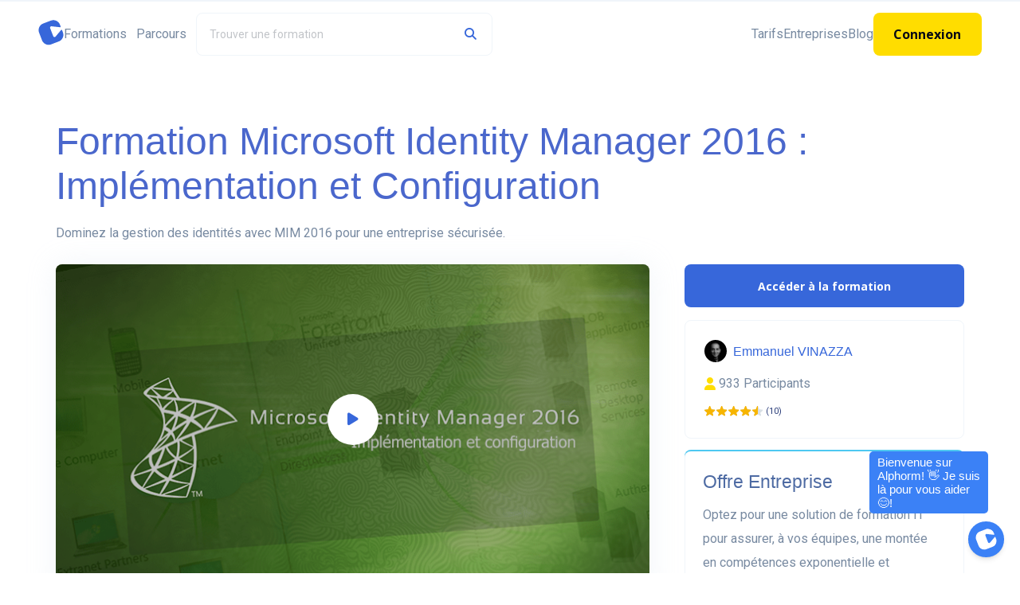

--- FILE ---
content_type: text/html
request_url: https://www.alphorm.com/tutoriel/formation-en-ligne-microsoft-identity-manager-2016-implementation-et-configuration
body_size: 1769
content:
<!DOCTYPE html>
<html lang="fr">
  <head>
    <base href="/">
    <meta charset="UTF-8">
    <meta name="viewport" content="width=device-width,initial-scale=1">
    <meta http-equiv="X-UA-Compatible" content="ie=edge">
    <title>Alphorm.com</title>
    <meta name="google-site-verification" content="Loi7uR_-QOpW47Om0-OyTut1Q06CmiEbkeQZNUJiGy4">
    <link rel="preload" href="configuration" as="fetch">
    <link rel="preload" as="image" href="https://static.alphorm.com/prod/assets/images/newhome.webp">
    <link href="https://vjs.zencdn.net/7.11.4/video-js.min.css" rel="stylesheet" media="print" onload="this.media='all'; this.onload=null;">
    <link href="https://cdnjs.cloudflare.com/ajax/libs/flag-icon-css/3.3.0/css/flag-icon.min.css" rel="stylesheet" media="print" onload="this.media='all'; this.onload=null;">
    <link href="https://fonts.cdnfonts.com/css/sf-pro-display" rel="stylesheet" media="print" onload="this.media='all'; this.onload=null;">
    <link rel="preconnect" href="https://fonts.googleapis.com">
    <link rel="preconnect" href="https://fonts.gstatic.com" crossorigin>
    <link href="https://fonts.googleapis.com/css2?family=Roboto:ital,wght@0,100;0,300;0,400;0,500;0,700;0,900;1,100;1,300;1,400;1,500;1,700;1,900&display=swap" rel="stylesheet" media="print" onload="this.media='all'; this.onload=null;">
    <link href="https://fonts.googleapis.com/css2?family=Open+Sans:ital,wght@0,300;0,400;0,500;0,600;0,700;0,800;1,300;1,400;1,500;1,600;1,700;1,800&display=swap" rel="stylesheet" media="print" onload="this.media='all'; this.onload=null;">
    <link href="https://cdnjs.cloudflare.com/ajax/libs/font-awesome/6.5.1/css/brands.min.css" rel="stylesheet" media="print" onload="this.media='all'; this.onload=null;">
    <link href="https://cdnjs.cloudflare.com/ajax/libs/font-awesome/6.5.1/css/solid.min.css" rel="stylesheet" media="print" onload="this.media='all'; this.onload=null;">
    <link href="https://cdnjs.cloudflare.com/ajax/libs/font-awesome/6.5.1/css/regular.min.css" rel="stylesheet" media="print" onload="this.media='all'; this.onload=null;">
    <link href="https://cdnjs.cloudflare.com/ajax/libs/font-awesome/6.5.1/css/fontawesome.min.css" rel="stylesheet" media="print" onload="this.media='all'; this.onload=null;">

    <script src="configuration.js" type="text/javascript"></script>
    <script async>
      (function (w, d, s, l, i) {
        if (!window.navigator.userAgent.includes("Prerender")) {
          w[l] = w[l] || [];
          w[l].push({ "gtm.start": new Date().getTime(), event: "gtm.js" });
          var f = d.getElementsByTagName(s)[0],
            j = d.createElement(s),
            dl = l != "dataLayer" ? "&l=" + l : "";
          j.async = true;
          j.src = "https://www.googletagmanager.com/gtm.js?id=" + i + dl;
          f.parentNode.insertBefore(j, f);
        }
      })(
        window,
        document,
        "script",
        "dataLayer",
        window.AlphormConfiguration.GoogleTagManager
      );
    </script>
  </head>

  <body>
    
    <main id="root"><img with="549" height="546" src="https://static.alphorm.com/prod/assets/images/newhome.webp" alt="Illustration représentant la formation en ligne et le développement des compétences professionnelles sur Alphorm" class="image-0-2-113" title="hero Illustration"></main>
    
    <script>
      const body = document.getElementsByTagName("body")[0];
      const head = document.getElementsByTagName("head")[0];
      const firstChild = document.body.firstChild;
      const { FavIconLink } = window.AlphormConfiguration;
      const faviconLink = document.createElement("link");
      faviconLink.href = FavIconLink;
      faviconLink.rel = "shortcut icon";
      faviconLink.type = "image/ico";

      if (!window.navigator.userAgent.includes("Prerender")) {
        const noscriptElement = document.createElement("noscript");
        const iframe = document.createElement("iframe");
        iframe.setAttribute(
          "src",
          `https://www.googletagmanager.com/ns.html?id=${window.AlphormConfiguration.GoogleTagManager}`
        );
        iframe.setAttribute("height", "0");
        iframe.setAttribute("width", "0");
        iframe.setAttribute("style", "display:none;visibility:hidden");
        noscriptElement.appendChild(iframe);
        firstChild.parentNode.insertBefore(noscriptElement, firstChild);
      }

      head.appendChild(faviconLink);
      const script = document.createElement("script");
      script.src =
        "https://www.google.com/recaptcha/api.js?render=" +
        window.AlphormConfiguration.RecaptchaSiteKey;
      script.async = true;
      head.appendChild(script);
    </script>
  <script defer="defer" src="/manifest.455b2c0b16a01126fcd1.js"></script><script defer="defer" src="/vendors-448c8f98.455b2c0b16a01126fcd1.js"></script><script defer="defer" src="/vendors-cdd60c62.455b2c0b16a01126fcd1.js"></script><script defer="defer" src="/vendors-5bbef7f0.455b2c0b16a01126fcd1.js"></script><script defer="defer" src="/vendors-5e25e51c.455b2c0b16a01126fcd1.js"></script><script defer="defer" src="/vendors-d709cb08.455b2c0b16a01126fcd1.js"></script><script defer="defer" src="/vendors-faa6b50c.455b2c0b16a01126fcd1.js"></script><script defer="defer" src="/vendors-5cd3da8b.455b2c0b16a01126fcd1.js"></script><script defer="defer" src="/vendors-3062047c.455b2c0b16a01126fcd1.js"></script><script defer="defer" src="/vendors-b9ccdab3.455b2c0b16a01126fcd1.js"></script><script defer="defer" src="/vendors-04ed7021.455b2c0b16a01126fcd1.js"></script><script defer="defer" src="/vendors-d61df701.455b2c0b16a01126fcd1.js"></script><script defer="defer" src="/vendors-d2eb5610.455b2c0b16a01126fcd1.js"></script><script defer="defer" src="/vendors-e2b91302.455b2c0b16a01126fcd1.js"></script><script defer="defer" src="/vendors-ea6fe73f.455b2c0b16a01126fcd1.js"></script><script defer="defer" src="/vendors-fd5b62a7.455b2c0b16a01126fcd1.js"></script><script defer="defer" src="/vendors-0bc0478e.455b2c0b16a01126fcd1.js"></script><script defer="defer" src="/vendors-b48beae3.455b2c0b16a01126fcd1.js"></script><script defer="defer" src="/vendors-873d104a.455b2c0b16a01126fcd1.js"></script><script defer="defer" src="/vendors-b6cffd1b.455b2c0b16a01126fcd1.js"></script><script defer="defer" src="/vendors-0a2c56e4.455b2c0b16a01126fcd1.js"></script><script defer="defer" src="/vendors-e5bca7e4.455b2c0b16a01126fcd1.js"></script><script defer="defer" src="/vendors-fa3805ec.455b2c0b16a01126fcd1.js"></script><script defer="defer" src="/vendors-f501a089.455b2c0b16a01126fcd1.js"></script><script defer="defer" src="/vendors-27545368.455b2c0b16a01126fcd1.js"></script><script defer="defer" src="/vendors-075d4f9a.455b2c0b16a01126fcd1.js"></script><script defer="defer" src="/app.455b2c0b16a01126fcd1.js"></script></body>
</html>


--- FILE ---
content_type: text/html; charset=utf-8
request_url: https://www.google.com/recaptcha/api2/anchor?ar=1&k=6Ld9DSEqAAAAAD9qcNY3L0UGhzWw_FVNKEvX2ZDF&co=aHR0cHM6Ly93d3cuYWxwaG9ybS5jb206NDQz&hl=en&v=PoyoqOPhxBO7pBk68S4YbpHZ&size=invisible&anchor-ms=20000&execute-ms=30000&cb=1sd726q6solf
body_size: 48679
content:
<!DOCTYPE HTML><html dir="ltr" lang="en"><head><meta http-equiv="Content-Type" content="text/html; charset=UTF-8">
<meta http-equiv="X-UA-Compatible" content="IE=edge">
<title>reCAPTCHA</title>
<style type="text/css">
/* cyrillic-ext */
@font-face {
  font-family: 'Roboto';
  font-style: normal;
  font-weight: 400;
  font-stretch: 100%;
  src: url(//fonts.gstatic.com/s/roboto/v48/KFO7CnqEu92Fr1ME7kSn66aGLdTylUAMa3GUBHMdazTgWw.woff2) format('woff2');
  unicode-range: U+0460-052F, U+1C80-1C8A, U+20B4, U+2DE0-2DFF, U+A640-A69F, U+FE2E-FE2F;
}
/* cyrillic */
@font-face {
  font-family: 'Roboto';
  font-style: normal;
  font-weight: 400;
  font-stretch: 100%;
  src: url(//fonts.gstatic.com/s/roboto/v48/KFO7CnqEu92Fr1ME7kSn66aGLdTylUAMa3iUBHMdazTgWw.woff2) format('woff2');
  unicode-range: U+0301, U+0400-045F, U+0490-0491, U+04B0-04B1, U+2116;
}
/* greek-ext */
@font-face {
  font-family: 'Roboto';
  font-style: normal;
  font-weight: 400;
  font-stretch: 100%;
  src: url(//fonts.gstatic.com/s/roboto/v48/KFO7CnqEu92Fr1ME7kSn66aGLdTylUAMa3CUBHMdazTgWw.woff2) format('woff2');
  unicode-range: U+1F00-1FFF;
}
/* greek */
@font-face {
  font-family: 'Roboto';
  font-style: normal;
  font-weight: 400;
  font-stretch: 100%;
  src: url(//fonts.gstatic.com/s/roboto/v48/KFO7CnqEu92Fr1ME7kSn66aGLdTylUAMa3-UBHMdazTgWw.woff2) format('woff2');
  unicode-range: U+0370-0377, U+037A-037F, U+0384-038A, U+038C, U+038E-03A1, U+03A3-03FF;
}
/* math */
@font-face {
  font-family: 'Roboto';
  font-style: normal;
  font-weight: 400;
  font-stretch: 100%;
  src: url(//fonts.gstatic.com/s/roboto/v48/KFO7CnqEu92Fr1ME7kSn66aGLdTylUAMawCUBHMdazTgWw.woff2) format('woff2');
  unicode-range: U+0302-0303, U+0305, U+0307-0308, U+0310, U+0312, U+0315, U+031A, U+0326-0327, U+032C, U+032F-0330, U+0332-0333, U+0338, U+033A, U+0346, U+034D, U+0391-03A1, U+03A3-03A9, U+03B1-03C9, U+03D1, U+03D5-03D6, U+03F0-03F1, U+03F4-03F5, U+2016-2017, U+2034-2038, U+203C, U+2040, U+2043, U+2047, U+2050, U+2057, U+205F, U+2070-2071, U+2074-208E, U+2090-209C, U+20D0-20DC, U+20E1, U+20E5-20EF, U+2100-2112, U+2114-2115, U+2117-2121, U+2123-214F, U+2190, U+2192, U+2194-21AE, U+21B0-21E5, U+21F1-21F2, U+21F4-2211, U+2213-2214, U+2216-22FF, U+2308-230B, U+2310, U+2319, U+231C-2321, U+2336-237A, U+237C, U+2395, U+239B-23B7, U+23D0, U+23DC-23E1, U+2474-2475, U+25AF, U+25B3, U+25B7, U+25BD, U+25C1, U+25CA, U+25CC, U+25FB, U+266D-266F, U+27C0-27FF, U+2900-2AFF, U+2B0E-2B11, U+2B30-2B4C, U+2BFE, U+3030, U+FF5B, U+FF5D, U+1D400-1D7FF, U+1EE00-1EEFF;
}
/* symbols */
@font-face {
  font-family: 'Roboto';
  font-style: normal;
  font-weight: 400;
  font-stretch: 100%;
  src: url(//fonts.gstatic.com/s/roboto/v48/KFO7CnqEu92Fr1ME7kSn66aGLdTylUAMaxKUBHMdazTgWw.woff2) format('woff2');
  unicode-range: U+0001-000C, U+000E-001F, U+007F-009F, U+20DD-20E0, U+20E2-20E4, U+2150-218F, U+2190, U+2192, U+2194-2199, U+21AF, U+21E6-21F0, U+21F3, U+2218-2219, U+2299, U+22C4-22C6, U+2300-243F, U+2440-244A, U+2460-24FF, U+25A0-27BF, U+2800-28FF, U+2921-2922, U+2981, U+29BF, U+29EB, U+2B00-2BFF, U+4DC0-4DFF, U+FFF9-FFFB, U+10140-1018E, U+10190-1019C, U+101A0, U+101D0-101FD, U+102E0-102FB, U+10E60-10E7E, U+1D2C0-1D2D3, U+1D2E0-1D37F, U+1F000-1F0FF, U+1F100-1F1AD, U+1F1E6-1F1FF, U+1F30D-1F30F, U+1F315, U+1F31C, U+1F31E, U+1F320-1F32C, U+1F336, U+1F378, U+1F37D, U+1F382, U+1F393-1F39F, U+1F3A7-1F3A8, U+1F3AC-1F3AF, U+1F3C2, U+1F3C4-1F3C6, U+1F3CA-1F3CE, U+1F3D4-1F3E0, U+1F3ED, U+1F3F1-1F3F3, U+1F3F5-1F3F7, U+1F408, U+1F415, U+1F41F, U+1F426, U+1F43F, U+1F441-1F442, U+1F444, U+1F446-1F449, U+1F44C-1F44E, U+1F453, U+1F46A, U+1F47D, U+1F4A3, U+1F4B0, U+1F4B3, U+1F4B9, U+1F4BB, U+1F4BF, U+1F4C8-1F4CB, U+1F4D6, U+1F4DA, U+1F4DF, U+1F4E3-1F4E6, U+1F4EA-1F4ED, U+1F4F7, U+1F4F9-1F4FB, U+1F4FD-1F4FE, U+1F503, U+1F507-1F50B, U+1F50D, U+1F512-1F513, U+1F53E-1F54A, U+1F54F-1F5FA, U+1F610, U+1F650-1F67F, U+1F687, U+1F68D, U+1F691, U+1F694, U+1F698, U+1F6AD, U+1F6B2, U+1F6B9-1F6BA, U+1F6BC, U+1F6C6-1F6CF, U+1F6D3-1F6D7, U+1F6E0-1F6EA, U+1F6F0-1F6F3, U+1F6F7-1F6FC, U+1F700-1F7FF, U+1F800-1F80B, U+1F810-1F847, U+1F850-1F859, U+1F860-1F887, U+1F890-1F8AD, U+1F8B0-1F8BB, U+1F8C0-1F8C1, U+1F900-1F90B, U+1F93B, U+1F946, U+1F984, U+1F996, U+1F9E9, U+1FA00-1FA6F, U+1FA70-1FA7C, U+1FA80-1FA89, U+1FA8F-1FAC6, U+1FACE-1FADC, U+1FADF-1FAE9, U+1FAF0-1FAF8, U+1FB00-1FBFF;
}
/* vietnamese */
@font-face {
  font-family: 'Roboto';
  font-style: normal;
  font-weight: 400;
  font-stretch: 100%;
  src: url(//fonts.gstatic.com/s/roboto/v48/KFO7CnqEu92Fr1ME7kSn66aGLdTylUAMa3OUBHMdazTgWw.woff2) format('woff2');
  unicode-range: U+0102-0103, U+0110-0111, U+0128-0129, U+0168-0169, U+01A0-01A1, U+01AF-01B0, U+0300-0301, U+0303-0304, U+0308-0309, U+0323, U+0329, U+1EA0-1EF9, U+20AB;
}
/* latin-ext */
@font-face {
  font-family: 'Roboto';
  font-style: normal;
  font-weight: 400;
  font-stretch: 100%;
  src: url(//fonts.gstatic.com/s/roboto/v48/KFO7CnqEu92Fr1ME7kSn66aGLdTylUAMa3KUBHMdazTgWw.woff2) format('woff2');
  unicode-range: U+0100-02BA, U+02BD-02C5, U+02C7-02CC, U+02CE-02D7, U+02DD-02FF, U+0304, U+0308, U+0329, U+1D00-1DBF, U+1E00-1E9F, U+1EF2-1EFF, U+2020, U+20A0-20AB, U+20AD-20C0, U+2113, U+2C60-2C7F, U+A720-A7FF;
}
/* latin */
@font-face {
  font-family: 'Roboto';
  font-style: normal;
  font-weight: 400;
  font-stretch: 100%;
  src: url(//fonts.gstatic.com/s/roboto/v48/KFO7CnqEu92Fr1ME7kSn66aGLdTylUAMa3yUBHMdazQ.woff2) format('woff2');
  unicode-range: U+0000-00FF, U+0131, U+0152-0153, U+02BB-02BC, U+02C6, U+02DA, U+02DC, U+0304, U+0308, U+0329, U+2000-206F, U+20AC, U+2122, U+2191, U+2193, U+2212, U+2215, U+FEFF, U+FFFD;
}
/* cyrillic-ext */
@font-face {
  font-family: 'Roboto';
  font-style: normal;
  font-weight: 500;
  font-stretch: 100%;
  src: url(//fonts.gstatic.com/s/roboto/v48/KFO7CnqEu92Fr1ME7kSn66aGLdTylUAMa3GUBHMdazTgWw.woff2) format('woff2');
  unicode-range: U+0460-052F, U+1C80-1C8A, U+20B4, U+2DE0-2DFF, U+A640-A69F, U+FE2E-FE2F;
}
/* cyrillic */
@font-face {
  font-family: 'Roboto';
  font-style: normal;
  font-weight: 500;
  font-stretch: 100%;
  src: url(//fonts.gstatic.com/s/roboto/v48/KFO7CnqEu92Fr1ME7kSn66aGLdTylUAMa3iUBHMdazTgWw.woff2) format('woff2');
  unicode-range: U+0301, U+0400-045F, U+0490-0491, U+04B0-04B1, U+2116;
}
/* greek-ext */
@font-face {
  font-family: 'Roboto';
  font-style: normal;
  font-weight: 500;
  font-stretch: 100%;
  src: url(//fonts.gstatic.com/s/roboto/v48/KFO7CnqEu92Fr1ME7kSn66aGLdTylUAMa3CUBHMdazTgWw.woff2) format('woff2');
  unicode-range: U+1F00-1FFF;
}
/* greek */
@font-face {
  font-family: 'Roboto';
  font-style: normal;
  font-weight: 500;
  font-stretch: 100%;
  src: url(//fonts.gstatic.com/s/roboto/v48/KFO7CnqEu92Fr1ME7kSn66aGLdTylUAMa3-UBHMdazTgWw.woff2) format('woff2');
  unicode-range: U+0370-0377, U+037A-037F, U+0384-038A, U+038C, U+038E-03A1, U+03A3-03FF;
}
/* math */
@font-face {
  font-family: 'Roboto';
  font-style: normal;
  font-weight: 500;
  font-stretch: 100%;
  src: url(//fonts.gstatic.com/s/roboto/v48/KFO7CnqEu92Fr1ME7kSn66aGLdTylUAMawCUBHMdazTgWw.woff2) format('woff2');
  unicode-range: U+0302-0303, U+0305, U+0307-0308, U+0310, U+0312, U+0315, U+031A, U+0326-0327, U+032C, U+032F-0330, U+0332-0333, U+0338, U+033A, U+0346, U+034D, U+0391-03A1, U+03A3-03A9, U+03B1-03C9, U+03D1, U+03D5-03D6, U+03F0-03F1, U+03F4-03F5, U+2016-2017, U+2034-2038, U+203C, U+2040, U+2043, U+2047, U+2050, U+2057, U+205F, U+2070-2071, U+2074-208E, U+2090-209C, U+20D0-20DC, U+20E1, U+20E5-20EF, U+2100-2112, U+2114-2115, U+2117-2121, U+2123-214F, U+2190, U+2192, U+2194-21AE, U+21B0-21E5, U+21F1-21F2, U+21F4-2211, U+2213-2214, U+2216-22FF, U+2308-230B, U+2310, U+2319, U+231C-2321, U+2336-237A, U+237C, U+2395, U+239B-23B7, U+23D0, U+23DC-23E1, U+2474-2475, U+25AF, U+25B3, U+25B7, U+25BD, U+25C1, U+25CA, U+25CC, U+25FB, U+266D-266F, U+27C0-27FF, U+2900-2AFF, U+2B0E-2B11, U+2B30-2B4C, U+2BFE, U+3030, U+FF5B, U+FF5D, U+1D400-1D7FF, U+1EE00-1EEFF;
}
/* symbols */
@font-face {
  font-family: 'Roboto';
  font-style: normal;
  font-weight: 500;
  font-stretch: 100%;
  src: url(//fonts.gstatic.com/s/roboto/v48/KFO7CnqEu92Fr1ME7kSn66aGLdTylUAMaxKUBHMdazTgWw.woff2) format('woff2');
  unicode-range: U+0001-000C, U+000E-001F, U+007F-009F, U+20DD-20E0, U+20E2-20E4, U+2150-218F, U+2190, U+2192, U+2194-2199, U+21AF, U+21E6-21F0, U+21F3, U+2218-2219, U+2299, U+22C4-22C6, U+2300-243F, U+2440-244A, U+2460-24FF, U+25A0-27BF, U+2800-28FF, U+2921-2922, U+2981, U+29BF, U+29EB, U+2B00-2BFF, U+4DC0-4DFF, U+FFF9-FFFB, U+10140-1018E, U+10190-1019C, U+101A0, U+101D0-101FD, U+102E0-102FB, U+10E60-10E7E, U+1D2C0-1D2D3, U+1D2E0-1D37F, U+1F000-1F0FF, U+1F100-1F1AD, U+1F1E6-1F1FF, U+1F30D-1F30F, U+1F315, U+1F31C, U+1F31E, U+1F320-1F32C, U+1F336, U+1F378, U+1F37D, U+1F382, U+1F393-1F39F, U+1F3A7-1F3A8, U+1F3AC-1F3AF, U+1F3C2, U+1F3C4-1F3C6, U+1F3CA-1F3CE, U+1F3D4-1F3E0, U+1F3ED, U+1F3F1-1F3F3, U+1F3F5-1F3F7, U+1F408, U+1F415, U+1F41F, U+1F426, U+1F43F, U+1F441-1F442, U+1F444, U+1F446-1F449, U+1F44C-1F44E, U+1F453, U+1F46A, U+1F47D, U+1F4A3, U+1F4B0, U+1F4B3, U+1F4B9, U+1F4BB, U+1F4BF, U+1F4C8-1F4CB, U+1F4D6, U+1F4DA, U+1F4DF, U+1F4E3-1F4E6, U+1F4EA-1F4ED, U+1F4F7, U+1F4F9-1F4FB, U+1F4FD-1F4FE, U+1F503, U+1F507-1F50B, U+1F50D, U+1F512-1F513, U+1F53E-1F54A, U+1F54F-1F5FA, U+1F610, U+1F650-1F67F, U+1F687, U+1F68D, U+1F691, U+1F694, U+1F698, U+1F6AD, U+1F6B2, U+1F6B9-1F6BA, U+1F6BC, U+1F6C6-1F6CF, U+1F6D3-1F6D7, U+1F6E0-1F6EA, U+1F6F0-1F6F3, U+1F6F7-1F6FC, U+1F700-1F7FF, U+1F800-1F80B, U+1F810-1F847, U+1F850-1F859, U+1F860-1F887, U+1F890-1F8AD, U+1F8B0-1F8BB, U+1F8C0-1F8C1, U+1F900-1F90B, U+1F93B, U+1F946, U+1F984, U+1F996, U+1F9E9, U+1FA00-1FA6F, U+1FA70-1FA7C, U+1FA80-1FA89, U+1FA8F-1FAC6, U+1FACE-1FADC, U+1FADF-1FAE9, U+1FAF0-1FAF8, U+1FB00-1FBFF;
}
/* vietnamese */
@font-face {
  font-family: 'Roboto';
  font-style: normal;
  font-weight: 500;
  font-stretch: 100%;
  src: url(//fonts.gstatic.com/s/roboto/v48/KFO7CnqEu92Fr1ME7kSn66aGLdTylUAMa3OUBHMdazTgWw.woff2) format('woff2');
  unicode-range: U+0102-0103, U+0110-0111, U+0128-0129, U+0168-0169, U+01A0-01A1, U+01AF-01B0, U+0300-0301, U+0303-0304, U+0308-0309, U+0323, U+0329, U+1EA0-1EF9, U+20AB;
}
/* latin-ext */
@font-face {
  font-family: 'Roboto';
  font-style: normal;
  font-weight: 500;
  font-stretch: 100%;
  src: url(//fonts.gstatic.com/s/roboto/v48/KFO7CnqEu92Fr1ME7kSn66aGLdTylUAMa3KUBHMdazTgWw.woff2) format('woff2');
  unicode-range: U+0100-02BA, U+02BD-02C5, U+02C7-02CC, U+02CE-02D7, U+02DD-02FF, U+0304, U+0308, U+0329, U+1D00-1DBF, U+1E00-1E9F, U+1EF2-1EFF, U+2020, U+20A0-20AB, U+20AD-20C0, U+2113, U+2C60-2C7F, U+A720-A7FF;
}
/* latin */
@font-face {
  font-family: 'Roboto';
  font-style: normal;
  font-weight: 500;
  font-stretch: 100%;
  src: url(//fonts.gstatic.com/s/roboto/v48/KFO7CnqEu92Fr1ME7kSn66aGLdTylUAMa3yUBHMdazQ.woff2) format('woff2');
  unicode-range: U+0000-00FF, U+0131, U+0152-0153, U+02BB-02BC, U+02C6, U+02DA, U+02DC, U+0304, U+0308, U+0329, U+2000-206F, U+20AC, U+2122, U+2191, U+2193, U+2212, U+2215, U+FEFF, U+FFFD;
}
/* cyrillic-ext */
@font-face {
  font-family: 'Roboto';
  font-style: normal;
  font-weight: 900;
  font-stretch: 100%;
  src: url(//fonts.gstatic.com/s/roboto/v48/KFO7CnqEu92Fr1ME7kSn66aGLdTylUAMa3GUBHMdazTgWw.woff2) format('woff2');
  unicode-range: U+0460-052F, U+1C80-1C8A, U+20B4, U+2DE0-2DFF, U+A640-A69F, U+FE2E-FE2F;
}
/* cyrillic */
@font-face {
  font-family: 'Roboto';
  font-style: normal;
  font-weight: 900;
  font-stretch: 100%;
  src: url(//fonts.gstatic.com/s/roboto/v48/KFO7CnqEu92Fr1ME7kSn66aGLdTylUAMa3iUBHMdazTgWw.woff2) format('woff2');
  unicode-range: U+0301, U+0400-045F, U+0490-0491, U+04B0-04B1, U+2116;
}
/* greek-ext */
@font-face {
  font-family: 'Roboto';
  font-style: normal;
  font-weight: 900;
  font-stretch: 100%;
  src: url(//fonts.gstatic.com/s/roboto/v48/KFO7CnqEu92Fr1ME7kSn66aGLdTylUAMa3CUBHMdazTgWw.woff2) format('woff2');
  unicode-range: U+1F00-1FFF;
}
/* greek */
@font-face {
  font-family: 'Roboto';
  font-style: normal;
  font-weight: 900;
  font-stretch: 100%;
  src: url(//fonts.gstatic.com/s/roboto/v48/KFO7CnqEu92Fr1ME7kSn66aGLdTylUAMa3-UBHMdazTgWw.woff2) format('woff2');
  unicode-range: U+0370-0377, U+037A-037F, U+0384-038A, U+038C, U+038E-03A1, U+03A3-03FF;
}
/* math */
@font-face {
  font-family: 'Roboto';
  font-style: normal;
  font-weight: 900;
  font-stretch: 100%;
  src: url(//fonts.gstatic.com/s/roboto/v48/KFO7CnqEu92Fr1ME7kSn66aGLdTylUAMawCUBHMdazTgWw.woff2) format('woff2');
  unicode-range: U+0302-0303, U+0305, U+0307-0308, U+0310, U+0312, U+0315, U+031A, U+0326-0327, U+032C, U+032F-0330, U+0332-0333, U+0338, U+033A, U+0346, U+034D, U+0391-03A1, U+03A3-03A9, U+03B1-03C9, U+03D1, U+03D5-03D6, U+03F0-03F1, U+03F4-03F5, U+2016-2017, U+2034-2038, U+203C, U+2040, U+2043, U+2047, U+2050, U+2057, U+205F, U+2070-2071, U+2074-208E, U+2090-209C, U+20D0-20DC, U+20E1, U+20E5-20EF, U+2100-2112, U+2114-2115, U+2117-2121, U+2123-214F, U+2190, U+2192, U+2194-21AE, U+21B0-21E5, U+21F1-21F2, U+21F4-2211, U+2213-2214, U+2216-22FF, U+2308-230B, U+2310, U+2319, U+231C-2321, U+2336-237A, U+237C, U+2395, U+239B-23B7, U+23D0, U+23DC-23E1, U+2474-2475, U+25AF, U+25B3, U+25B7, U+25BD, U+25C1, U+25CA, U+25CC, U+25FB, U+266D-266F, U+27C0-27FF, U+2900-2AFF, U+2B0E-2B11, U+2B30-2B4C, U+2BFE, U+3030, U+FF5B, U+FF5D, U+1D400-1D7FF, U+1EE00-1EEFF;
}
/* symbols */
@font-face {
  font-family: 'Roboto';
  font-style: normal;
  font-weight: 900;
  font-stretch: 100%;
  src: url(//fonts.gstatic.com/s/roboto/v48/KFO7CnqEu92Fr1ME7kSn66aGLdTylUAMaxKUBHMdazTgWw.woff2) format('woff2');
  unicode-range: U+0001-000C, U+000E-001F, U+007F-009F, U+20DD-20E0, U+20E2-20E4, U+2150-218F, U+2190, U+2192, U+2194-2199, U+21AF, U+21E6-21F0, U+21F3, U+2218-2219, U+2299, U+22C4-22C6, U+2300-243F, U+2440-244A, U+2460-24FF, U+25A0-27BF, U+2800-28FF, U+2921-2922, U+2981, U+29BF, U+29EB, U+2B00-2BFF, U+4DC0-4DFF, U+FFF9-FFFB, U+10140-1018E, U+10190-1019C, U+101A0, U+101D0-101FD, U+102E0-102FB, U+10E60-10E7E, U+1D2C0-1D2D3, U+1D2E0-1D37F, U+1F000-1F0FF, U+1F100-1F1AD, U+1F1E6-1F1FF, U+1F30D-1F30F, U+1F315, U+1F31C, U+1F31E, U+1F320-1F32C, U+1F336, U+1F378, U+1F37D, U+1F382, U+1F393-1F39F, U+1F3A7-1F3A8, U+1F3AC-1F3AF, U+1F3C2, U+1F3C4-1F3C6, U+1F3CA-1F3CE, U+1F3D4-1F3E0, U+1F3ED, U+1F3F1-1F3F3, U+1F3F5-1F3F7, U+1F408, U+1F415, U+1F41F, U+1F426, U+1F43F, U+1F441-1F442, U+1F444, U+1F446-1F449, U+1F44C-1F44E, U+1F453, U+1F46A, U+1F47D, U+1F4A3, U+1F4B0, U+1F4B3, U+1F4B9, U+1F4BB, U+1F4BF, U+1F4C8-1F4CB, U+1F4D6, U+1F4DA, U+1F4DF, U+1F4E3-1F4E6, U+1F4EA-1F4ED, U+1F4F7, U+1F4F9-1F4FB, U+1F4FD-1F4FE, U+1F503, U+1F507-1F50B, U+1F50D, U+1F512-1F513, U+1F53E-1F54A, U+1F54F-1F5FA, U+1F610, U+1F650-1F67F, U+1F687, U+1F68D, U+1F691, U+1F694, U+1F698, U+1F6AD, U+1F6B2, U+1F6B9-1F6BA, U+1F6BC, U+1F6C6-1F6CF, U+1F6D3-1F6D7, U+1F6E0-1F6EA, U+1F6F0-1F6F3, U+1F6F7-1F6FC, U+1F700-1F7FF, U+1F800-1F80B, U+1F810-1F847, U+1F850-1F859, U+1F860-1F887, U+1F890-1F8AD, U+1F8B0-1F8BB, U+1F8C0-1F8C1, U+1F900-1F90B, U+1F93B, U+1F946, U+1F984, U+1F996, U+1F9E9, U+1FA00-1FA6F, U+1FA70-1FA7C, U+1FA80-1FA89, U+1FA8F-1FAC6, U+1FACE-1FADC, U+1FADF-1FAE9, U+1FAF0-1FAF8, U+1FB00-1FBFF;
}
/* vietnamese */
@font-face {
  font-family: 'Roboto';
  font-style: normal;
  font-weight: 900;
  font-stretch: 100%;
  src: url(//fonts.gstatic.com/s/roboto/v48/KFO7CnqEu92Fr1ME7kSn66aGLdTylUAMa3OUBHMdazTgWw.woff2) format('woff2');
  unicode-range: U+0102-0103, U+0110-0111, U+0128-0129, U+0168-0169, U+01A0-01A1, U+01AF-01B0, U+0300-0301, U+0303-0304, U+0308-0309, U+0323, U+0329, U+1EA0-1EF9, U+20AB;
}
/* latin-ext */
@font-face {
  font-family: 'Roboto';
  font-style: normal;
  font-weight: 900;
  font-stretch: 100%;
  src: url(//fonts.gstatic.com/s/roboto/v48/KFO7CnqEu92Fr1ME7kSn66aGLdTylUAMa3KUBHMdazTgWw.woff2) format('woff2');
  unicode-range: U+0100-02BA, U+02BD-02C5, U+02C7-02CC, U+02CE-02D7, U+02DD-02FF, U+0304, U+0308, U+0329, U+1D00-1DBF, U+1E00-1E9F, U+1EF2-1EFF, U+2020, U+20A0-20AB, U+20AD-20C0, U+2113, U+2C60-2C7F, U+A720-A7FF;
}
/* latin */
@font-face {
  font-family: 'Roboto';
  font-style: normal;
  font-weight: 900;
  font-stretch: 100%;
  src: url(//fonts.gstatic.com/s/roboto/v48/KFO7CnqEu92Fr1ME7kSn66aGLdTylUAMa3yUBHMdazQ.woff2) format('woff2');
  unicode-range: U+0000-00FF, U+0131, U+0152-0153, U+02BB-02BC, U+02C6, U+02DA, U+02DC, U+0304, U+0308, U+0329, U+2000-206F, U+20AC, U+2122, U+2191, U+2193, U+2212, U+2215, U+FEFF, U+FFFD;
}

</style>
<link rel="stylesheet" type="text/css" href="https://www.gstatic.com/recaptcha/releases/PoyoqOPhxBO7pBk68S4YbpHZ/styles__ltr.css">
<script nonce="LbLR3-FGGYlX3fMec8lRjQ" type="text/javascript">window['__recaptcha_api'] = 'https://www.google.com/recaptcha/api2/';</script>
<script type="text/javascript" src="https://www.gstatic.com/recaptcha/releases/PoyoqOPhxBO7pBk68S4YbpHZ/recaptcha__en.js" nonce="LbLR3-FGGYlX3fMec8lRjQ">
      
    </script></head>
<body><div id="rc-anchor-alert" class="rc-anchor-alert"></div>
<input type="hidden" id="recaptcha-token" value="[base64]">
<script type="text/javascript" nonce="LbLR3-FGGYlX3fMec8lRjQ">
      recaptcha.anchor.Main.init("[\x22ainput\x22,[\x22bgdata\x22,\x22\x22,\[base64]/[base64]/[base64]/[base64]/cjw8ejpyPj4+eil9Y2F0Y2gobCl7dGhyb3cgbDt9fSxIPWZ1bmN0aW9uKHcsdCx6KXtpZih3PT0xOTR8fHc9PTIwOCl0LnZbd10/dC52W3ddLmNvbmNhdCh6KTp0LnZbd109b2Yoeix0KTtlbHNle2lmKHQuYkImJnchPTMxNylyZXR1cm47dz09NjZ8fHc9PTEyMnx8dz09NDcwfHx3PT00NHx8dz09NDE2fHx3PT0zOTd8fHc9PTQyMXx8dz09Njh8fHc9PTcwfHx3PT0xODQ/[base64]/[base64]/[base64]/bmV3IGRbVl0oSlswXSk6cD09Mj9uZXcgZFtWXShKWzBdLEpbMV0pOnA9PTM/bmV3IGRbVl0oSlswXSxKWzFdLEpbMl0pOnA9PTQ/[base64]/[base64]/[base64]/[base64]\x22,\[base64]\x22,\x22w4pPdMKvwrFJTsK4eVJhw6A3wpPCt8OSwpVawp4+w4MnZHrCtMKUworCk8OMwoA/KMOow7jDjHwBwr/DpsOmwqbDmkgaNMKcwooCBBVJBcOkw5HDjsKGwr1AViJTw7EFw4XCkAHCnRFyRcOzw6PCmQjCjsKbWMOefcO9wrdmwq5vEC8ew5DCuHvCrMOQAcOVw7Vww7tZCcOCwpF+wqTDmi12LhY0VHZIw71vYsK+w69rw6nDrsO/w4AJw5TDi2TClsKOworDoSTDmCYHw6skIWvDsUx/w7nDtkPCoTvCqMOPwrrCrcKMAMKVwqJVwpYSXWV7Sklaw4F3w5nDilfDqcOLwpbCsMKzwrDDiMKVeFdCGw8gNUhdOX3DlMKswocRw41eLsKna8ODw5nCr8OwEsOtwq/CgUcOBcOIAkXCkVAHw6jDuwjChF0tQsOLw7ESw7/[base64]/BQXCrcKSc2fDuh/[base64]/asO6fxjCuQMVwonDksOZwrzCn2J4R8KZQ1g7fsOLw75zwrtCK07DriBDw6p9w43CisKew4wyE8OAwpLCo8OvJFHCv8K/w44aw5JOw4wRBMK0w71Sw7dvBDzDnw7Cu8KYw4E9w44cw6nCn8KvKcKFTwrDgcO2BsO7LmTCisKoLiTDplplcwPDtiHDn0kOcMObCcK2wpnDvMKka8K7wp4rw6UidnEcwrIFw4DCtsOIRsKbw5wawoItMsKkwqvCncOgwoc2DcKCw5tSwo3Cs3/CksOpw43CkMKbw5hCDsK4R8KdwpjDsgXCiMKVwq8gPDIObUbCiMKZUk4SFMKYVWbCv8OxwrDDljMVw53DvEjCilPCuDNVIMKFwoPCrnpTwpvCkyJkwrbCom/CscKaPGgZwq7CucKGw5vDtEbCv8OHMsOOdycZDjdTdMK/wo7DpnhxfDHDtcOWwrLDgsKPScKsw5RlR2TCnsONZwI0wpbCg8OXw61Pw7Y/w5PCiMOBWXQcd8OORMKzw6nCv8O/[base64]/DvGs5wqPCusKKRcOtDMOPY8OTecO8e8K1bMOiDxcHYcOpLi96F2UzwqRCbsKfw5jCj8OUwqrCqBvDsRrDiMOBd8OXS0ViwpYAOTJoD8Kpw7wXP8K4w5nCqcK9Blc7XcOOwrbCv2wvwobCnh/CgC0lw5x2FyYTw4TDtW5HeV7Cq3ZDw7bCsQzCryURw75KKsOVw4vDixLDksKMw6gkwrXCpmZpwpZve8OpeMONYMKuXlXDrgpdBXIdG8KcJBMyw6nCtFLDgcOqw4zCjMOEXTUqwohOw61yJWVQw4zCnS7CjsOxb2PCrG/DkE3CkMKcDGcgG2otwobCn8OuF8KCwp/[base64]/[base64]/DjyjCgsOmMD5BAMOpw5pVwqfCk8OGwr0Lwpppw40CZsOhwpnDpMKmL1bCtsK4wotkw4zDvyAmw5/DtcKCDnERfDfCgRNDRMObfV/DkMKlworCpQLCtMO9w7XCkcKbwrwcQsKbQcKgLcO/[base64]/IwLDizdRDsKrSMOWaR7DkMObwpoUDsKLJyRkw6w5wo/DuMOVERvDhkjDn8OQEGUMwqHChMKAw5DCmcOrwrXCqmQ2wprCrSDCgcOuMVNfbAcEwrXCl8Ovw4DCpcK3w6cOWyZQfEMIwr3ClWbDqU/Cg8OTw5bDncKYVHbDnm3Cl8OLw5jDu8KBwpwgCALCtxAZOGTCtcOpNmnCk3DCo8KDwqvCmGs4bTpOw5zDtkPCtD1lGHFww7vDoDdsCiU6CcOeXMOFVljDlsOAdsK4wrMNbjdRwqTCmsKGKcK/Xn86BcOMw6nDjiDCvFE9wp3DmsOXwqfCjMOOw67CicKNwp8Kw7TCk8KgA8Kswr/Csw9lw7YlU2zDuMKVw7TDtsKXA8OYRkvDusOlYhXDk2zDn8K3w5wYJMKYwpjDvFfCksKFb1pGFcKPMsOwwq3DqcK9wp4WwqjDvFMbw4XDnMKEw5ddUcOqa8K1cHbCmMOHSMKYw74fO28ZRcOewocaw6FPDsOFc8K/[base64]/[base64]/[base64]/[base64]/DtsOuKcKcw4gyw58YCF8+wpDDlMOoZEwcwqEhwpHDunFfw695M3ttwql/w6rDj8OcMWc9XxfDh8OswpVUdMKqwqTDvMOcGsKQZsOtD8KpIBbCnsK2wpjDs8OtMwk0XgzDjnZhwqXCgCDCi8OhPsOQBcOPamdtecKgwrPDicKiw6dUccKHesK/WcK6HcKTwoEdwpFOw4PCoHQnwrrDlmBLwrvCoAtIw67CkV5ddCZ5O8OtwqIKIsOResOMaMO7XsOnSnx0wpJgIU7DhcONwpHCkkXDqA1Nw4xPFsKkE8K+woHCq2ZBYsKPw5nCvjQxw4fCicOKw6VMw4fCr8OCVxnCnMKWX20ewqnDi8K7w6Viwo0sw7HClTMkwr/ChgEmw6HCvcO4BsKRwpgIYcK/wrBWw4Mxw4LCjsOFw4psAcOuw6vChcKJwoJdwr3CjcONw77Dj1DCniNQEyTDnxtqRw4BEsOmecKfw68/wpchw6vCik9cw5QTwq7DmCDCj8K5wpTDlcK2IMOHw6gLwqpPF2ZrEcOZw6w8w4/DhcO1wrzChnrDksO7DAIqZ8K3DTBhdAAmVzXDrT0WwqbCn2whW8KrScObw4XCsw7Cl0QDwqEmYcOtNSxQw7RQOELDmMKLwp9tw5B/[base64]/Cug5GYMOqNcKtd2TDrWnCimkyYMOjWsOMw4vCn2oPw5fCv8Kmw4VHJB/[base64]/DjgzCvsO6wqNzd0V9wrUbb8O/[base64]/CmsKFZAFPw7U8e2rDqF48wrXCrxrCrWFCwppfw4vDs3UjAsOnUcKZwpsowqA4w5wywofDs8KBwrLDmhTChMOrXCvDlsOVGcKRVFDDiTcnwpRED8Kww7jCgsOHw7Jrwp90wpUXBxrCuXzCg00XwpLDmsOhTcK/ekE1w40Qw6bCtcOrwp7ClMKuwr/ChcO0wqAvw7oRADZ1woctbsO5w5fDhg5rEisMecOqwrfDhsOBHRjDsAfDjiNmPMKtw5fDl8KKwrvDv0c6wqzCq8OFacOXwpcZdC/DhsOlbzYYw7HDiwzDmSdxwqtlAw5hE2fDkkHCh8O/HynDisOKwpRKRsKbwpPChMO2w43Dn8KswrXCjF/CqFHDo8OFbV/CqsOeaxPDpMO3wqvCjGDDi8KpPj/CuMK/esKbw47CpFLDkBp7w5MDMU7Ch8OaNcKOfsO0U8OZeMK8w4UAeVvCtSrDncKHX8Kyw5rDlBDCvDAmwqXCvcOcwpzCj8KDJDbCo8OIw4YLDD3CvsKvYnBAS33DusKiTzM2QMKXHsKwRsKvw43CgcODS8OFXcOUw4csUwrCq8OiwqjCi8OFw7MZwp/CoRVnJsOEY2rChsO1SRdWwp9FwqRWGsKZw5Imw6RiwpLCiF/DsMKZccKuwoBfwqY+wrjCnBUwwrrDqHbCsMO6w6lNRw13woXDt21Zwq1pPMK5w7zCtltOw5rDgMKgOsKDLwfClhvCg1JzwrhSwosGKcOVeEhowr/Ci8O/wpnDtsOYwqbDhcOHN8KObcKHwrTCk8KiwobDl8K9F8OGwqM5wqpEVcORw7zDs8OKw6vDscOew5bCkglqwrHCuHlWEQnCqy3DvgALwqPCgMOOQsOTwojClsKQw5QPcknCjT3CgsKxwq3DvxIWwrstUcOsw7/DosKHw4DCisKPecOcA8KKw5HDosOow5PCpxvCtAQQw5fCmhXCkFJVwoTCpTJDw5DDp1towpLChVzDvkzDrcKtBsO4NsKOccKrw4c7woHDl3TCtcOsw5Esw4IfJiwFwqx/Sk92w4Iewq5Nw5QZwoHCmMOlScO+wo3DhsKgI8OoOXJoIcKECRrDq0zDgj7CmcKTLMKwC8Ojwps8w4/CpmjCiMOzw7/Dv8O6e15qwqBiw73DksOmw6F7KWg/a8KMcArCi8OMZlTCocKRS8KnTGDDnjMNWcKUw6/DhRPDvcOpFzkcwoIlwpohwqd9KVwMw69ew7LDlStyGsOUIsK/woZEVWknGGzCkBF6wpbDuFXCncKHZVTCscOxacOgwo/ClsK6PcKIMcO0GnjCqsObMikYw6hyAcKtZ8OPw5nDgGQvKwzDqhAjw5ZhwpIDOQQ7AsKGT8KFwp01w4cvw5RCUsKKwrY9w6xsXcK2LsKcwpN2wozCu8O1Ig1LFRLDhsOQwrjDuMOrw4jDgsK/wp1gPXLDlcOlZcOWw6jCujNDWMKIw6F1Dm3Cm8OXwr/DuwTDvsKPMy3CjD3Cp3NiZMOJAAnDvcOZw7EswqPDvUZ+I106FcOdwrY8eMO1w7kxfH3CgMO3XlvDiMOHw6pyw5TDmcKjw79TfXcFw5bCuD9Hw4Q1aT88w6rDgMKhw7nDm8KswqBrwrzCmRE9wr3CncK2FMO0w55OYsOfRD3CunzCm8KUw5rCoHRtdMOpwogYTC00eF/DgcKZa2XChsKmw4N/wpwwKVzCkwARw7vDpMOLw5XCssKjwrlgWmYeHUAmYCnCucOtBnRww47CljvCrEkBwqASwpURwo/DsMOQwqV3w7XCgsKlw7DDoBbClzrDqTVtw7dhJmvCncOPw4bCicKQw4fCnsOfSsKgdcOYwpXCvEHCj8Kgwp1Wwr/[base64]/CssKfw5XCr3vDtMKWwqosUkJpDHsAwp7DnsO3SzPCow8zEMOCw4t7w7E6w6VCQ0/CpsOIEXzCiMKMP8ODw7LDsytAw6/[base64]/[base64]/DmDTCvMOEwr3CgcK2w7sawrjDiMOaw7TCtR5oKsOMwrfDvcK+w5p0Z8Oqw4XCgMOTwoBnJMK/BQTCg0wkwq7Cm8OAIwHDi3hbw4RbYz5kXT/[base64]/wpLDmjLDqMKLwpzCvsKtIAfDg8K3wrDCjl7Clnwyw4/Dn8Kow7U8w7IYwpjCvMK/[base64]/[base64]/CkMOQeMOMw4bDm8OvD8Kqwr3DhMOGw5gBZ8Ovwq0Uw4bClxdGwqsKw6ATwpdjVS7CtSF/w7IRSMOvUMOYYcKhwqxqH8KsXMKzw4jCr8ObR8Kfw43ChglmTgrDtUTCmiTDk8K+wqVFw6QzwpcrTsOqwrB3w7B1P3TCj8OwwpHCrcONwqPDtcOgw7bDojXChcK1w5J/[base64]/LVonw6jCl09dwoowwp7ClGbDhlA/[base64]/DkS1dDcK/[base64]/DiTvDq1bDtsOMwqh5wodwwrjCkcKSwoXDhMKFXn/CssKow5NYDiAvwpw6GMOLMcKvYsOCw5FYwrHDg8Kew6cMd8O8w7nDmigmw5HDr8ODQsKowowPc8KRR8KoBMKwScOaw5rDqnLDqcKlKMKzXgHCqC/DtFg3wq0mw5/Dl37CrS3Ct8KVAsKuaR3DhMOnPMKtUcORPgXCp8OuwrbDkHJ5IcKiP8KMw4DDoj3DtcKvwp/Cj8OEZMKPw5LDpcOOw6vDrEsqNMO0LMO+RBVNH8OyXnnDimPDqsOZd8KtbsOuwqvClsK/[base64]/Z8KNBsOSw7rCgcO4YwLDmMKZfcO9wqZVUMKvw7Z3w6HDsUhedsK3RhxwbMOzwoNuw4DCgSbCoU0sJ0rDtcKWwrU/wqnDmXHCsMKswrhyw6BzLDfDsiluwovDsMOZEMKqw5Exw4hIWsKhUy0zw47DjV3DpcKdw6J2UkoNJXXDvljDqSQRwpLCnATCrcOTHAXCvcK6eVzCo8K4E2J1w6vDl8O/wo3Dm8KnKAg6F8Kfw5ZSaVF8w71+eMKRccOjwr5WS8OwcwcvcsOBFsKsw4TChsKEw4sPUsKwLUrDk8OnKDjCoMKQwoDCsEHCjMOENUxnTMKzw6PDoSlNw7LClsOcC8Ovw6ZFS8KKbWzDvsKkwrPDvQ/CoDYJwoAVTVl9wrbChSo5w55kw67DvsKCw5DDsMO8TXU5wpZcwrR1McKaS2fCrTLCjjZgw7DCs8KCGcO1T3RJwo9uwq3Cu0gmaRghLAdXwobCr8OfPcOYwoDCqsKeMiclMQlrPVHDnynDqcOtdk/CisOLCsKCF8O4w5smwqAawqrCgmxiPsOlwqIqWsO4w5bCncO0PsOzWi7CgsKJBSzCmsOJNMOawpHDjGzDlMOpw5rDkWPChS/DuF3Ctgh0w6kowoQSd8OTwoAjRiJ3wpnDog/Dg8KWbsKaOyvDusO+w5nDpWwbwqN0JsOdw6hqw4R1AsO3QsOawosMfU8vZcOHw5VFEsKXw57ChcKBFMKHAcKTw4HCnGF3HVMtwphoCVbChHvDvGMJw4/Do04JfsORw47CjMOswpRzwobDmxRAA8KqUsKTwroXw5fDvcOZwoLCusK7w6fChcK2bWzCpz9GeMKxN3tWS8KNEcKewqfDjsOtQgXClCvDnyTCviJKw49rwokYL8OuwpvDt2wnIV9Cw6UQPQdvwpXCml9Fw5sLw78mwptaA8OOYFEtwrPDiUDCpcO2wp/CscOHwqMQODbChm8/wqvClcKxwowzwqIDwovCuE/Dm1bDh8OQWcK+wpA5expRX8OBOMKhdj40eGFTJMOUKsO5esOrw7dgUAtcwo/ChsOPccOsQsK/woDCrsOgw4/CtEfCjH5FUMKnbcKDZMKiVMKCNsOYw4YkwrF/wq3DsMOSPyhgdsKHw4TCnnHCuEIkN8OsBAVfVX7DkWtEOAHDl33Du8OswovDlEdMwpPDuEtSfQxaRMO8w58Gw6VKwr5FB0LDs2gHwpVoX2/[base64]/DjwXDgVopw4jCmcOOdjg5UcOYwoPCj1k5w5cXY8Osw5TCmcKIwpTCh0fCiiMbeUYAR8K5KsKHTcOBX8KzwqlZw51Zw44IbsKfwpdQJ8OkU2xJW8Owwposw6/CnAw2SCNjw6dWwprCqh9vwpnDgcO6SRAfD8K5JlTCtwnCpMKDTcOKAErDsTDCj8K3RsO3woNUwoHDpMKmCkrCmcOce0xJwptZbjvDj1bDvkzDuF7Csk0vwqt7w5pQw645w6cjw5/DqcOuVsK/[base64]/[base64]/wpt1w4bDvAZpw4rDvSscwrspwrJ4eiPDkcKNwolowr92HB0Ew4BKw6zCnsKTGx9uJk7DiXrCicKvw6XDgR0iwpkRw7/DomrDvMKIw7HDhCJuw6ltw7ECc8Kiw7fDjyTDqVsWOGckwpXDvCXDgAnCmw1TwonCq3XDrmMgwqp8w7XDrTbChsKETcKMwr3DlcOiw4EoNBoqw6g2KMKjw6vChW7Ct8KBw74WwrXCi8KUw6bCjxxuwqHDoyNBAsO3Nj98wr3DrMOGw5HDlSt/IMOlKcO5w7xddsOlFXZOwq0qOsOJw5Z7w7Qnw5nCkEExw7XDl8KHw4DCv8OhdWMUFMO+JwzDsXfDgyJDwr/CjsKywqjDuybDs8K4IF7CnsKCwqLCvMONbhPCun7CmEk+w7vDicKxBcKxdsKtw7p1wrTDqsOswqcDw5/[base64]/Di37Dt8OKVFVZwofCkGcaAMK8YcOCwqLCq8O+w7rDq0zChcKcW3gvw4XDvE/Ckm3DqH7DiMKhwpsIw5DCocOvwq5TWmtGJsOHFRU/[base64]/Csg/CtsOXw6E5w4sQHC3DjsKPC8KbVSTCnMOMIW7DisKgwrhZaUBrw5clEnpWdcOgw75GwofCtMOYwqV1XWPCmkAEwpJ4wogRw4Mlw60Lw5XCgMOnw58AU8KQFWTDoMKywqVIwqnDtnzDjsOIwqU7IU5Bw43Dh8Kbw7hPFyB+wqrCvF/CjsKubMKuwr7DsH8RwrI9w6cFwrzDr8Knwr9ANEjCkRHCsxjCscK/CcKFwo0gwr7DrsO/ABvDsmjCpG7Cn3bCu8OjGMODWcKmMX/Dp8Kjw5fCocO2XsKmw5HDvMO7d8K5GcK9K8Ouw7ZHRcOcE8K5w4vCmcKdw6crwrtew7wGwoIpwq/DucKLw57DlsOIbhJzGA9cM0crwqZbw4bCq8OGwqjCoWfCosKuTjsqwoBSFXYjwoFyYE3DtBXCpCZ2wrBQw7YswrtZw4Q/worDkxU8X8OJw7HDigRvwrbDkXTDksKIZsKLw5TDk8Kwwp3DkMOHw5/DmRjCjk1Nw77CglYoEsO9w5gDwojCvFfDosKqVcKuworDhsOgfMKowolqSCfDhsOYMg5fOGNAO1AgCHrCj8OHVy9aw6VjwpdWDj88w4fCocOlYxdGfMKcWk9HXXI7dcKyJcONV8KZWcKzwqM4wpcSwr0ow7hgw5h8P04vNCRLwqQHbC/Dj8KSw6xAwrzCpXXDrDrDnMOEw47DmDbCj8O5S8Kcw60xwqrClmImHws6PcKjGBwlPsKFHcKdQT7Ciw/Dp8KVP1Ruw5YXw5RHwr3CmMOAdnBITcKcw6rDhgTDoAbDisKFwozCqhdwUmxxw6JmwrPDpFvDvUDCrilJwp/CpkbDlw3CgC/Dh8Oiw5cDw4dmCWTDoMK6wowFw4IvCsOtw4zDvcOpwrjClgN2wrrClsKODsOdwo/DkcO2w6pjw6HChcK+w4gmwq3DpcOfw7gvw4/[base64]/Cv2FJwqduZsO8wq3CssOfwr5nw7ZKcMOewqjDocKqAsO8wofDjnDDhQvDn8OlwrTDhxscDhdMwq3DuwnDjcKmKw/CoDxNw5LDsyTCmTIww6RtwoPCmMOQw5xxwqTCgiTDkMOZwocSOQc3wrcEDsK3w7/[base64]/[base64]/[base64]/DosOGfjIcwrLCgjZKfA9nECHDl8KbbsK9SgIbdsOMVsKjwoDDhcKGw4jDscKXQEvChcOsecOQw6jDuMOGWUnDk2hzw4/DhsKlbAbCusOkwqbDtHPCm8OgVcKyccOcd8KWw6/DnsO9OMOswoV/[base64]/DtWnDh8KeDEjCqcKaw59KXcKcDAouPAjCrXQHwqN7LDbDjQbDgMOpw6c1wrZCw6RcO8OewrpULMKMwpgbWRAyw7vDlsObBMOMTjckwpR/ScKJwqljPBdqw5rDhsO9w5M2T3/CnMOQGsOaw4TCu8Kkw5LDqRLCgsKQGSLDlnPCiG3DgD9vN8KswpjCgh3CsHwhbSfDnD4Tw6fDj8OTL1gaw5BTwpprwrDDm8OIwqoMwqwjw7DDu8KPJ8KvesK/EMOvwp/Dp8O5w6Y0dcKpAHtdw5/DtsKiRWYjWyU0Onlhw6PDlw4ANFgfXnnDtwjDvjXCpF8hwqTDjSUuw7vDkhbCv8OIwqMAdAw8BcKlJ0nDmcKTwqwzaCrCj3gyw6zDvMKtV8ORCzbDhSkYw7owwqQLAMOHGcOyw4vCk8OzwptQAw5wdkLDqifDuWHDjcOAw4A7aMKdwpnCtVUqIj/[base64]/DnMO6w7/DhyoOw77DpcOJw5DCmAg9H8Krwotlwp5uMcO+ZSjCqcO0e8KfL0PCnsKpwp0SwpMiE8KHwqDCtTJxwpfCtMOndyLClBk5wpR9w5bDvcOHw7oewoTCtngvw4I2w6lMdiLCkMOIVsOqEMOWaMKedcKXfXtcNF1ERXfDucO5wo/[base64]/CshhGAMKFCUMVwpfDncKAM8K6JsKhwoZrwo7DrhEDwq8+cVvDglcBw4J1EmrCqMOfSzF9RmnDv8O7VwXCrz7DhTBkQwZUw7HCpj/CmGEOwrTDpiRrw488wpJrIcOmwo06UUDDnsOew5BiOV1vCMO9wrDCq0sDagjDkx7CsMKcwqpPw6XDqRvDg8OIfcO3wpnDgcOvwrtywpp8w4PDpcKZw79uwqA3w7TCiMKcY8O+QcK2EUwpFMK6woPCu8OQacKAw73ClAHDm8KxaljDkcKgCT51woZ+fcO/[base64]/DmTtKUMOLw5LDonZww4NMAX/DuMKPc086TyAIw7XCmMOsR0zDhRNiw7cCw6TCjMKHZcKzKcKEw41/[base64]/DjcOmOh8aw7xdc27CjB/Dg1AxE8O4S1jDtVLCkcKhwr/Cv8KfXUYzwqjDscKIwo49w7sywrPDiE7CocKuw6gjw4ptw4NBwrRXJMKfOUjDusO8wpfCvMOoEMKYw7LDi3UVbsOASXTCpVFkQsKWJcOnw6NRVXFSw5cOwoTCkcO/[base64]/HyjCim3DisK1wrJgT287GyrCvcOLBcKZf8KWdsOHw5Y/wovDqMKqDsOTwoJKMMOqGDTDojpbw6bCncO6w4YBw7bCjMKowrUvRcKFasK+McOnKMOEXz/[base64]/BijCqMKBT8OYOl91czXDl0ZYwr/DiVJeAcK4woRkwrB9wpIZwqV/VF9JAsOiFcOHw4F9wqphw63DrMK+EMOPwqhALR4FRsKdw7wjCQJneR07wrfDosOdDsKBKMO0FS7CpynCoMOmLcKkLmVdw4zDtMOtf8OIw4JuDsKdLU3Ch8OAw53Cq3TCuzNdw5fCisOVwq4BYUlLOMKTLR/[base64]/CmDR+w7bCgcK9wop8woLDggFwwpjDpcKvwpJkwpQKUMK6HMOUw5/Di395ZQB8wpbDkMKVw4TCtU/[base64]/wqfDmXPDosOGwp0/[base64]/[base64]/CmwzDocKCAMO4woXDuh/[base64]/GhNSHcKWAhvChcK6NwUpwrhFwrnDm8OGX27CljPDlMKFwpvCp8KkJBvDkAjDjX3CoMKkKQPDvDM/DC7CuCw2w4HDi8OrfTfCuCc+wobDksKOw63CrMOmYFpQJREGIsKpwoVRAcO1AUB3w5M1w6TCtG/CgsKQw5dZYGYaw51Yw4ZzwrLDuTzCoMKnwrsmwplywqPDhz0DZ1DDhA7CgUZDOgU6WcKEwppJd8KJwqDCtcK9S8Ogw7rCi8KpJEx6QRrDm8ONwrIKPAvDl30eGiEYPMOYKAjCrcKwwqkGRhIYMQPDoMO+CMKoQcOQw4LDi8OfXXnDi1bChTsCw6zDhMKDdmbCvRs/Z3/DhA0sw6csDsOmAgnDsi7Dv8OUfnoqD3jClQhKw7odekEAwpFHwr0URmTDgMOTwp7CuXYGa8KpNcKRGMO0c2oKFMKhEsKDwrgEw6bCkztsED/DiX4SdMKPLVNhJ0oAHGVBJwrCuA3DqkXDjyIhwpwRw6BZbsKGLWwKBMKyw47Ci8O3w4zDrH0rw689YMOsccOGRg7CglJYwq8MD2DCqzXDhsKkwqHCtnomFyTDoBRNWMOxwo1FFxdgS39sYn9vGm7CuWjCpsKcCT/DpBzDhAbCgzzDuBvDnxjDvGnDgcOiIsKjNXDDscOsSUMnDjp/[base64]/DssOhw5bDhTMDaMKZw7rDlcO3CMO9woNEw4zDl8Otwq3DusOgwoPCrcOZFkc2ZGEqw5lUAsOnBcKBXSV8UAZcw4HDgsKJwpJVwovDnDQmwooewq3CnizDlg5+wr/CnQ/Cg8O+ayxAezfCgcKvVMOfwqYjUcKgwpDDoj/[base64]/ESFMLMKpdSYDwqxHLsOCw5VMwr5TEjMFw4FKw6rCnMOZL8O1w5zCugzDoh9/dFvDh8OzMi0YwojCu33CsMOSwoMPUGzDncOuOT7DrcK/Pil9c8OpKcO3wrRJXXLCsMO9w7DDvXLCr8OwUMKJa8KkTcOTfTAoG8KIwq/DuXgowoYmC1XDsA3DgD7CusOXPgQGw4jDjMODwrPDvMOfwro/wpIQw4kYw6NwwqMawp/DmcKgw4dfwrJnQHrCk8Kswp8YwpBGw7VmIMOuDsKdw73CsMOIw7EaFE3DisOew53Cv2PDjcK6wr3CgsOjwp9/YMOoTcOwTsOPXMKrw7Meb8OObQ5Qw4DCmBAzw4Vcw5XDvjTDt8OhW8O8CT/DqMKhw5rDrghEw6kANx0Aw58bXsK4J8Ovw5x0CwRiwp9gGQDChHNRMsO7DkptdsKVw6rDsTdpcsO+X8KDZsK5dRPDmH3DocO2wrrCn8KMwrXDtcOcWcKhwqVeV8K/wrR+wrHCtwkGw5Q2w7zDknDDqyUrAcORC8OKD31uwo4dS8KGEsOHZAVyAHfDohjDu1nCnRbDtsObVMOXwp/DihNywqUPacKkLRPCgMOgw55cZWYrw5IAw4ATKsOkw5YzBm/[base64]/CoH11fSbCpsKVw6J6JmdOGsKvGgZsw5wuwokpRgzDq8O9GsOhwp5Yw4NhwpMhw71bwpQZw4nCvFzCkng5M8OPAEQlacOXG8O/DA7ChzMMKTJqARwRGcKxw443wopYwrfDpMOTGcK+HsKjw4zCpMO9UknCk8Kjw7XDtV0GwohIwrzCrMKQFcOzF8OeIFV9w7RWCMOvNlREwpDDqyTCqWsjwo09AibDrMOEHjRZXxvDu8OPw4F7GcKjw7nCvcO/w57DpgwdA0vCqMKAwq/[base64]/Ds8OpwofDrVjCqcKjwrkFw6J1w6Vdw6wWKHjCqT/DlyQOw4PCn31FGcOEw6Y1w5RHUsKnw5vCksOXKMKowrbDvgrCmznCnjPDh8KzLWYdwqRxGyIBwr/Coy4fGFvCmsKmFcKVFWfDpsOWa8OsV8Kka2HDoH/CiMKkeEkKfcOXYcK1wrDDqW3Dn04BwrjDqMO0fMOZw7nDhULDscOrw4nDtcOaAsOKwqjDszxvw7FxE8O9wpTDokMoS0vDqj1Xw6/CisKuXcOrw7LDl8ONM8Kiw5UsS8OzaMOnY8KpPHxhwphnwqw9wpVTwoLChWFowq8LaVPCg3QXwoHDgsOWMQEEWVNcdRnDssOTwp3DoGldw4kiFz8uPm5aw65/b1l1J08NVw3Clj8ew7zDgwbDusKsw7XChmJ+GUUhwojDhVnCpcOpw4Z7w6BPw5nDssKKw5kDWR3ChcKXwqEjwrxLwrjCqMKYwp7DhW5pKz50wq1YFnZiYyPDusKVwoR2SzVDfEs5wrjCk0nDiUfDpyjCqg/[base64]/CsW3ClMKMwq8PXXlxNH/Ct8KawofDsCDDk8K7RMKwPi0OZsKGwoUaPMOzwo4aYMOKwp1df8OFN8OSw6YBP8KbIcOGwqLCm1psw5QKf0LDoGrCt8Kdw6zCkGgFXwbDu8Ohw51/wpDCisKKw67Di1TDryUrABp/[base64]/DhXJVF8Obwpl+wrPDjBBnwqNlesOTbMK0wr3Ck8K5wrbCvGkAwrVSwqnCpMKqwoPDlULDoMO/MMKBwqXCoCBuNlIaOlLCjsKTwqtAw6x/wrEWHMKDPMKowqrDvFTCs18Uw4N4EX3DicKXwrBkVFpyLsKLwqwIJcOvTkhrw5McwoJcICLChsKTw4LCtsO/FAFnw6PDqcKqwovDuyrDvG/Do23CncOgw498w4Ajw67DoTrCqx4mw6wERiDCi8K1EDjDnMO1MDvCk8OLV8KCdRjDqMKIw5HCplIRAcORw6TChTkaw7dawqzDjiAxw7oeFTp6dsOJwrV/w6Y5wrMfDVp3w4MYwpRObE43acOEw4LDgm5sw6xscxw/QnTDjsKtw4AQR8ODKsOpBcOdI8KwwoHCmDALw7XCv8KKKMKzw4dNFMORejZ2DGBmwqczwrx8fsODGljDkQ4Bc8OGwofDl8KNw4AXDRnDk8O5HBFWC8Oiw6fClcKXw7TCncOjwpPDmsKCw7PCl0swX8KJwqtoXgBUwr/Dl0TDocKEw5/[base64]/Cl1Nyw7PCpg5zwoPCpxrDpwxGw4XCgMOVegDDncOIaMKBwqpcZcO4wqVWw4lcwrvCoMOhwokPPRbCgcOwMH9GwpHCklhEHcOvEgbDjWFjY1DDlMKccnzCi8Osw4F3wo3DvsKYbsONIT/[base64]/woozGhPDsMOmDcOOwqVQwpx+w6QXF8OvXHYywrJ/w6xCMsKGw4bDqHAlIcO7YiYawp/Dv8O7w4QHwrkDwr81wqzDgMO8VsO2HsKgwotuwojDkXDCkcO1TW1rXcK8JsK2XgxNDmjDn8OcVMKgw7pyFMKewrl7wrZRwqxMZsKLwr3CmcOawqgUHMOQY8OoTznDg8K+wpbDocKZwr/Cu09CHcK7wp3Ct2kxw7rDoMOVUsONw6fCgcOJbXNOw7bCnDMXwoPDlMK+YWwZUsOzaz3DusOQwp/DiCpyCcK5A1DDqMK7TycnZcO4YUlew6zCpzgAw5hpdinDm8KrwpvDrsOCw7/CpMOGfMOIw7zCqMK5ZMOqw5LDocKqwqrDqX82N8OZwo/Do8O7w4gOEDYlY8OOwofDthdrw7RTw5XDmmwowprDs2PCuMKlw5XDtcOBwrzDisOfIsOLPcO1RcODw7lbwqFuw7QrwqPCvcOzw6N3UMKAeETCswzCgx3DtcK9wpjCkXnCpMOzTDV2SXnCvTTDqcOxBcK/HnrCuMKwDW0oWcOwUFvCqsKXM8Obw6Vifmgdwr/DgcKxwqLDsRUUwqzDkMK5DcOiHcK1VhXDgk1QAQbChG3Dsw3DpBdJwrtzYMKQw7pwVMKTdMOpDsOWwoJmHm/DkcOLw4Z2EMO/wo4bworDphZxw4DDsDZEI35mDh/Cg8KVwrZ7wqPDtcKOwqBnw53CsVN2w69TR8KNTcKtN8Kewp/Dj8K1NCTCo387wqRtwpxHwpAxw619D8Kcw5zCrj5xTMK2PD/Dg8OVByDDvBpgJEXDuDLChl/Cq8KQwqpawoZubBfDvjMKwpzCrMKYw7xlR8K0YhjDsz3DgcOPw4YfaMOEw71xQsKxwqPCvMK1w7rDm8KzwoFUw4UmQcO0w4kPwrPClg5MGcKTw4DCnyVkwpnCuMOHFCMAw6N2wpjCg8Kzw5E7PcKtw7AywqjDqsO3NMOORMOBw4wLXRPCpcONwoxDIzXCnHPCiX5Nw5/Ckn5vwq3ClcOHaMKPND5CwpzDscKCfGvDh8O+fEfCknbCsyvDlhJ1R8OzJ8OCXcKAw5M4wqoNwrvCnMKdw7DCpWnDlcONw6ZMw47Dt1/[base64]/wpwpwpXCkA8rOR8Vw5XDsiUvw4rCjsOgDsOkwpBfVMKFWcOIwqkiwqXDlcOzwrXDoD7DiDPDrSjDlD7CmsOEdUPDsMOew4JgZVbDtS7Cp2bDgDfDi14gwrTCpsOiF1Ikw5J9w7fDisKQw4gDIsO+YcKLwp9Fw5w8cMOnwrzCssO+woNmRsOXUhLDoAHDicK8S3/DjzR7CsKIw5wGw7HDmcKQFCnDvBAmNMKOd8K1DBxhwqcGNsOpFMOSZMOGwqdLwoZ/GMOUw4gBGQZtw5d2TsKkw5tTw4Fpw4bCiWlzK8Omwqgsw6oLw4TChMO2wrTCmMOYccK7Zgcgw49rfMOkwoTCjgvCksKFwo3CocO9JFrDmwLChsOzQcOLCX41D1w6w77Dg8Onw704wqlKw5JWw7ZGOF0bOGsPwr/Cg1FEKsONwoTCqMO8VSHDtcOodXIzwq5tccOOwpLDocONw79aIzJJw5EtdcKoUQPDg8Kaw5Iww5PDksOkW8K7EsOqUMOTGMKtw4HDs8OnwqbDnS7Cp8OqdsOJwrkAG3/DpRvCosOTw6jCv8Klw4bClHrCv8OKwqJtbsK+Y8KzdVYQw5V2w5oVRFZoEcOzfQPDoC/CgsOxSzTCoxrDuUIaMsOewq/Cm8OZw6xRw4Q/[base64]/RDJywoHDqWnDrcOrwqkIwpDCnsOAGhB3QMOKwq3DqMKXDsOKw5o7w4cpw7sdNsOzw5zCscOQw5PDgMO9wooqEMOBYWbChAR3wro0w458GsKcDCpjNCbCmcK7cChsMGB8wq4sw5PChAHDgV9ewpJjOMO/[base64]/Dt8OCwroYwo7DlCLDvCMbwrfCtyHCm8OvOlwjAWjCnSLChsOnwrnCqsK7ZnXCrH/Di8OlS8OQw5TCnxBHw7kTIcKqZAduesK8w5N4wrTDrmJeSMKYARUIw5rDscKlwrbCr8KrwpzCg8Kpw70zFMKjwoNqwp/DssKJFmMQw5bDmMKBwovClcKkScKnw7ccNHp6w5ozwo5PLj1mw6p5I8KdwqtRKDvDiFxeEELDnMKfwozDhMKxw5pJPhzCpCXCumDChsO/LnLDg1vCs8K0w7ZPwqjDlsOWdcKawqU3AghmwrnDp8KJYkRsGMOaO8ORAVXCi8Owwo9hD8OeRG1Qwq/Cg8KvRMOVw4PDhB/[base64]/[base64]/DoMOiw5nCtEZVwqzDogvCssKbeMKOw7nDjg9rw6tnAcOKw6ETGUfCgWVDS8Omw4rDr8OOw7DCiwFowoAHJA3DgQDCtEzDtsO1fhkZw67Dl8Omw4PDoMKawrPCrcOpGjXCusKIw47DvFkLwqPDlSXDkMOiY8OHwrzCj8O3RA7DtU/[base64]/DlxjCncKuwqIkaCLCtcK/Q0ccJyzDocOawp5HwpXDi8OEwrHCkcKswqvCpCPDhnQrOCRTw7DCicKiAB3Do8K3wrh7wrXCmcO2wqjCr8Kxw77DpsOjw7HChcKEPMOIPMKpwrDDm2F5w4DCnScSJ8OOFC1nCMOcw6NXwpMOw6/Dl8ORd24lwqgwRsOfwrN6w5DDsm3Dh1LDtngYwqHCok5Rw6FsLQ3CmQPDuMOhEcOaWxYNIsKTQ8ObY0PDtDPCrcKOdDrDjsOewrrChQsNeMOCQMOuw4YBUsO4w4jCljIfw4DChsOAHCHDkQzCvMKRw6nDnQPDhGkHSsKyGCHDkWLCmsKQw58uQsKGdT4zR8K/w43ClgnDv8KALMOcw6vCt8Krw5ojUBPCjkbDswoDw6FXwpLDtcK9w4XCncKBw5DDqCpbbsKNKGsEYF7Dp1AqwrHCqlPComrCtcO5wqZOwp4EPMOMLg\\u003d\\u003d\x22],null,[\x22conf\x22,null,\x226Ld9DSEqAAAAAD9qcNY3L0UGhzWw_FVNKEvX2ZDF\x22,0,null,null,null,1,[21,125,63,73,95,87,41,43,42,83,102,105,109,121],[1017145,362],0,null,null,null,null,0,null,0,null,700,1,null,0,\[base64]/76lBhnEnQkZnOKMAhnM8xEZ\x22,0,0,null,null,1,null,0,0,null,null,null,0],\x22https://www.alphorm.com:443\x22,null,[3,1,1],null,null,null,1,3600,[\x22https://www.google.com/intl/en/policies/privacy/\x22,\x22https://www.google.com/intl/en/policies/terms/\x22],\x22QmbiHKYJ5tO/BoN1yGzt+BecvPfjwf2BlCqhnyQ+Zho\\u003d\x22,1,0,null,1,1768886522156,0,0,[225],null,[172],\x22RC-Koza9tvKamCgVg\x22,null,null,null,null,null,\x220dAFcWeA5aYMb4GTCUMeNfZAz2yOZq6VOanVS9yL-HJzf_iwNMZwW8ILsKbzLyC02O7lt3fnNIcsV2S1ZtJNo7ABTKzLjwwcgSEw\x22,1768969322276]");
    </script></body></html>

--- FILE ---
content_type: application/javascript
request_url: https://www.alphorm.com/vendors-075d4f9a.455b2c0b16a01126fcd1.js
body_size: 3823
content:
/*! For license information please see vendors-075d4f9a.455b2c0b16a01126fcd1.js.LICENSE.txt */
"use strict";(globalThis.webpackChunkfront=globalThis.webpackChunkfront||[]).push([[8824],{92608:(t,e,r)=>{var o="undefined"!=typeof globalThis&&globalThis||"undefined"!=typeof self&&self||void 0!==r.g&&r.g||{},n="URLSearchParams"in o,s="Symbol"in o&&"iterator"in Symbol,i="FileReader"in o&&"Blob"in o&&function(){try{return new Blob,!0}catch(t){return!1}}(),a="FormData"in o,h="ArrayBuffer"in o;if(h)var u=["[object Int8Array]","[object Uint8Array]","[object Uint8ClampedArray]","[object Int16Array]","[object Uint16Array]","[object Int32Array]","[object Uint32Array]","[object Float32Array]","[object Float64Array]"],f=ArrayBuffer.isView||function(t){return t&&u.indexOf(Object.prototype.toString.call(t))>-1};function d(t){if("string"!=typeof t&&(t=String(t)),/[^a-z0-9\-#$%&'*+.^_`|~!]/i.test(t)||""===t)throw new TypeError('Invalid character in header field name: "'+t+'"');return t.toLowerCase()}function c(t){return"string"!=typeof t&&(t=String(t)),t}function y(t){var e={next:function(){var e=t.shift();return{done:void 0===e,value:e}}};return s&&(e[Symbol.iterator]=function(){return e}),e}function l(t){this.map={},t instanceof l?t.forEach((function(t,e){this.append(e,t)}),this):Array.isArray(t)?t.forEach((function(t){if(2!=t.length)throw new TypeError("Headers constructor: expected name/value pair to be length 2, found"+t.length);this.append(t[0],t[1])}),this):t&&Object.getOwnPropertyNames(t).forEach((function(e){this.append(e,t[e])}),this)}function p(t){if(!t._noBody)return t.bodyUsed?Promise.reject(new TypeError("Already read")):void(t.bodyUsed=!0)}function b(t){return new Promise((function(e,r){t.onload=function(){e(t.result)},t.onerror=function(){r(t.error)}}))}function m(t){var e=new FileReader,r=b(e);return e.readAsArrayBuffer(t),r}function w(t){if(t.slice)return t.slice(0);var e=new Uint8Array(t.byteLength);return e.set(new Uint8Array(t)),e.buffer}function g(){return this.bodyUsed=!1,this._initBody=function(t){var e;this.bodyUsed=this.bodyUsed,this._bodyInit=t,t?"string"==typeof t?this._bodyText=t:i&&Blob.prototype.isPrototypeOf(t)?this._bodyBlob=t:a&&FormData.prototype.isPrototypeOf(t)?this._bodyFormData=t:n&&URLSearchParams.prototype.isPrototypeOf(t)?this._bodyText=t.toString():h&&i&&((e=t)&&DataView.prototype.isPrototypeOf(e))?(this._bodyArrayBuffer=w(t.buffer),this._bodyInit=new Blob([this._bodyArrayBuffer])):h&&(ArrayBuffer.prototype.isPrototypeOf(t)||f(t))?this._bodyArrayBuffer=w(t):this._bodyText=t=Object.prototype.toString.call(t):(this._noBody=!0,this._bodyText=""),this.headers.get("content-type")||("string"==typeof t?this.headers.set("content-type","text/plain;charset=UTF-8"):this._bodyBlob&&this._bodyBlob.type?this.headers.set("content-type",this._bodyBlob.type):n&&URLSearchParams.prototype.isPrototypeOf(t)&&this.headers.set("content-type","application/x-www-form-urlencoded;charset=UTF-8"))},i&&(this.blob=function(){var t=p(this);if(t)return t;if(this._bodyBlob)return Promise.resolve(this._bodyBlob);if(this._bodyArrayBuffer)return Promise.resolve(new Blob([this._bodyArrayBuffer]));if(this._bodyFormData)throw new Error("could not read FormData body as blob");return Promise.resolve(new Blob([this._bodyText]))}),this.arrayBuffer=function(){if(this._bodyArrayBuffer){var t=p(this);return t||(ArrayBuffer.isView(this._bodyArrayBuffer)?Promise.resolve(this._bodyArrayBuffer.buffer.slice(this._bodyArrayBuffer.byteOffset,this._bodyArrayBuffer.byteOffset+this._bodyArrayBuffer.byteLength)):Promise.resolve(this._bodyArrayBuffer))}if(i)return this.blob().then(m);throw new Error("could not read as ArrayBuffer")},this.text=function(){var t,e,r,o,n,s=p(this);if(s)return s;if(this._bodyBlob)return t=this._bodyBlob,e=new FileReader,r=b(e),o=/charset=([A-Za-z0-9_-]+)/.exec(t.type),n=o?o[1]:"utf-8",e.readAsText(t,n),r;if(this._bodyArrayBuffer)return Promise.resolve(function(t){for(var e=new Uint8Array(t),r=new Array(e.length),o=0;o<e.length;o++)r[o]=String.fromCharCode(e[o]);return r.join("")}(this._bodyArrayBuffer));if(this._bodyFormData)throw new Error("could not read FormData body as text");return Promise.resolve(this._bodyText)},a&&(this.formData=function(){return this.text().then(T)}),this.json=function(){return this.text().then(JSON.parse)},this}l.prototype.append=function(t,e){t=d(t),e=c(e);var r=this.map[t];this.map[t]=r?r+", "+e:e},l.prototype.delete=function(t){delete this.map[d(t)]},l.prototype.get=function(t){return t=d(t),this.has(t)?this.map[t]:null},l.prototype.has=function(t){return this.map.hasOwnProperty(d(t))},l.prototype.set=function(t,e){this.map[d(t)]=c(e)},l.prototype.forEach=function(t,e){for(var r in this.map)this.map.hasOwnProperty(r)&&t.call(e,this.map[r],r,this)},l.prototype.keys=function(){var t=[];return this.forEach((function(e,r){t.push(r)})),y(t)},l.prototype.values=function(){var t=[];return this.forEach((function(e){t.push(e)})),y(t)},l.prototype.entries=function(){var t=[];return this.forEach((function(e,r){t.push([r,e])})),y(t)},s&&(l.prototype[Symbol.iterator]=l.prototype.entries);var v=["CONNECT","DELETE","GET","HEAD","OPTIONS","PATCH","POST","PUT","TRACE"];function A(t,e){if(!(this instanceof A))throw new TypeError('Please use the "new" operator, this DOM object constructor cannot be called as a function.');var r,n,s=(e=e||{}).body;if(t instanceof A){if(t.bodyUsed)throw new TypeError("Already read");this.url=t.url,this.credentials=t.credentials,e.headers||(this.headers=new l(t.headers)),this.method=t.method,this.mode=t.mode,this.signal=t.signal,s||null==t._bodyInit||(s=t._bodyInit,t.bodyUsed=!0)}else this.url=String(t);if(this.credentials=e.credentials||this.credentials||"same-origin",!e.headers&&this.headers||(this.headers=new l(e.headers)),this.method=(r=e.method||this.method||"GET",n=r.toUpperCase(),v.indexOf(n)>-1?n:r),this.mode=e.mode||this.mode||null,this.signal=e.signal||this.signal||function(){if("AbortController"in o)return(new AbortController).signal}(),this.referrer=null,("GET"===this.method||"HEAD"===this.method)&&s)throw new TypeError("Body not allowed for GET or HEAD requests");if(this._initBody(s),!("GET"!==this.method&&"HEAD"!==this.method||"no-store"!==e.cache&&"no-cache"!==e.cache)){var i=/([?&])_=[^&]*/;if(i.test(this.url))this.url=this.url.replace(i,"$1_="+(new Date).getTime());else{this.url+=(/\?/.test(this.url)?"&":"?")+"_="+(new Date).getTime()}}}function T(t){var e=new FormData;return t.trim().split("&").forEach((function(t){if(t){var r=t.split("="),o=r.shift().replace(/\+/g," "),n=r.join("=").replace(/\+/g," ");e.append(decodeURIComponent(o),decodeURIComponent(n))}})),e}function _(t,e){if(!(this instanceof _))throw new TypeError('Please use the "new" operator, this DOM object constructor cannot be called as a function.');if(e||(e={}),this.type="default",this.status=void 0===e.status?200:e.status,this.status<200||this.status>599)throw new RangeError("Failed to construct 'Response': The status provided (0) is outside the range [200, 599].");this.ok=this.status>=200&&this.status<300,this.statusText=void 0===e.statusText?"":""+e.statusText,this.headers=new l(e.headers),this.url=e.url||"",this._initBody(t)}A.prototype.clone=function(){return new A(this,{body:this._bodyInit})},g.call(A.prototype),g.call(_.prototype),_.prototype.clone=function(){return new _(this._bodyInit,{status:this.status,statusText:this.statusText,headers:new l(this.headers),url:this.url})},_.error=function(){var t=new _(null,{status:200,statusText:""});return t.ok=!1,t.status=0,t.type="error",t};var E=[301,302,303,307,308];_.redirect=function(t,e){if(-1===E.indexOf(e))throw new RangeError("Invalid status code");return new _(null,{status:e,headers:{location:t}})};var B=o.DOMException;try{new B}catch(t){(B=function(t,e){this.message=t,this.name=e;var r=Error(t);this.stack=r.stack}).prototype=Object.create(Error.prototype),B.prototype.constructor=B}function x(t,e){return new Promise((function(r,n){var s=new A(t,e);if(s.signal&&s.signal.aborted)return n(new B("Aborted","AbortError"));var a=new XMLHttpRequest;function u(){a.abort()}if(a.onload=function(){var t,e,o={statusText:a.statusText,headers:(t=a.getAllResponseHeaders()||"",e=new l,t.replace(/\r?\n[\t ]+/g," ").split("\r").map((function(t){return 0===t.indexOf("\n")?t.substr(1,t.length):t})).forEach((function(t){var r=t.split(":"),o=r.shift().trim();if(o){var n=r.join(":").trim();try{e.append(o,n)}catch(t){console.warn("Response "+t.message)}}})),e)};0===s.url.indexOf("file://")&&(a.status<200||a.status>599)?o.status=200:o.status=a.status,o.url="responseURL"in a?a.responseURL:o.headers.get("X-Request-URL");var n="response"in a?a.response:a.responseText;setTimeout((function(){r(new _(n,o))}),0)},a.onerror=function(){setTimeout((function(){n(new TypeError("Network request failed"))}),0)},a.ontimeout=function(){setTimeout((function(){n(new TypeError("Network request timed out"))}),0)},a.onabort=function(){setTimeout((function(){n(new B("Aborted","AbortError"))}),0)},a.open(s.method,function(t){try{return""===t&&o.location.href?o.location.href:t}catch(e){return t}}(s.url),!0),"include"===s.credentials?a.withCredentials=!0:"omit"===s.credentials&&(a.withCredentials=!1),"responseType"in a&&(i?a.responseType="blob":h&&(a.responseType="arraybuffer")),e&&"object"==typeof e.headers&&!(e.headers instanceof l||o.Headers&&e.headers instanceof o.Headers)){var f=[];Object.getOwnPropertyNames(e.headers).forEach((function(t){f.push(d(t)),a.setRequestHeader(t,c(e.headers[t]))})),s.headers.forEach((function(t,e){-1===f.indexOf(e)&&a.setRequestHeader(e,t)}))}else s.headers.forEach((function(t,e){a.setRequestHeader(e,t)}));s.signal&&(s.signal.addEventListener("abort",u),a.onreadystatechange=function(){4===a.readyState&&s.signal.removeEventListener("abort",u)}),a.send(void 0===s._bodyInit?null:s._bodyInit)}))}x.polyfill=!0,o.fetch||(o.fetch=x,o.Headers=l,o.Request=A,o.Response=_)}}]);
//# sourceMappingURL=vendors-075d4f9a.455b2c0b16a01126fcd1.js.map

--- FILE ---
content_type: application/javascript
request_url: https://www.alphorm.com/vendors-5bbef7f0.455b2c0b16a01126fcd1.js
body_size: 3556
content:
/*! For license information please see vendors-5bbef7f0.455b2c0b16a01126fcd1.js.LICENSE.txt */
"use strict";(globalThis.webpackChunkfront=globalThis.webpackChunkfront||[]).push([[2704],{55084:(t,e,r)=>{r.d(e,{QR:()=>o,Wi:()=>n,q2:()=>i,qY:()=>c,qq:()=>a});var n="@@router/LOCATION_CHANGE",o=function(t,e){return{type:n,payload:{location:t,action:e,isFirstRendering:arguments.length>2&&void 0!==arguments[2]&&arguments[2]}}},i="@@router/CALL_HISTORY_METHOD",u=function(t){return function(){for(var e=arguments.length,r=new Array(e),n=0;n<e;n++)r[n]=arguments[n];return{type:i,payload:{method:t,args:r}}}},c=u("push"),a=u("replace");u("go"),u("goBack"),u("goForward")},8492:(t,e,r)=>{r.d(e,{wE:()=>C,Uv:()=>D});var n=r(11504),o=r(3268),i=r.n(o),u=r(27876),c=r(55592),a=r(11400),f=r.n(a),l=r(55084);function s(t){return s="function"==typeof Symbol&&"symbol"==typeof Symbol.iterator?function(t){return typeof t}:function(t){return t&&"function"==typeof Symbol&&t.constructor===Symbol&&t!==Symbol.prototype?"symbol":typeof t},s(t)}const p=function(t){var e=t.getIn,r=t.toJS,n=function(t){var n,o=r(e(t,["router"]));if(null==(n=o)||"object"!==s(n)||!e(n,["location"])||!e(n,["action"]))throw'Could not find router reducer in state tree, it must be mounted under "router"';return o},o=function(t){return r(e(n(t),["location"]))};return{getLocation:o,getAction:function(t){return r(e(n(t),["action"]))},getRouter:n,getSearch:function(t){return r(e(n(t),["location","search"]))},getHash:function(t){return r(e(n(t),["location","hash"]))},createMatchSelector:function(t){var e=null,r=null;return function(n){var i=(o(n)||{}).pathname;if(i===e)return r;e=i;var u=(0,c.matchPath)(i,t);return u&&r&&u.url===r.url&&u.isExact===r.isExact||(r=u),r}}}};function y(t){return y="function"==typeof Symbol&&"symbol"==typeof Symbol.iterator?function(t){return typeof t}:function(t){return t&&"function"==typeof Symbol&&t.constructor===Symbol&&t!==Symbol.prototype?"symbol":typeof t},y(t)}function b(){return b=Object.assign||function(t){for(var e=1;e<arguments.length;e++){var r=arguments[e];for(var n in r)Object.prototype.hasOwnProperty.call(r,n)&&(t[n]=r[n])}return t},b.apply(this,arguments)}function h(t,e){for(var r=0;r<e.length;r++){var n=e[r];n.enumerable=n.enumerable||!1,n.configurable=!0,"value"in n&&(n.writable=!0),Object.defineProperty(t,n.key,n)}}function g(t){return function(){var e,r=m(t);if(function(){if("undefined"==typeof Reflect||!Reflect.construct)return!1;if(Reflect.construct.sham)return!1;if("function"==typeof Proxy)return!0;try{return Date.prototype.toString.call(Reflect.construct(Date,[],(function(){}))),!0}catch(t){return!1}}()){var n=m(this).constructor;e=Reflect.construct(r,arguments,n)}else e=r.apply(this,arguments);return function(t,e){if(e&&("object"===y(e)||"function"==typeof e))return e;return function(t){if(void 0===t)throw new ReferenceError("this hasn't been initialised - super() hasn't been called");return t}(t)}(this,e)}}function m(t){return m=Object.setPrototypeOf?Object.getPrototypeOf:function(t){return t.__proto__||Object.getPrototypeOf(t)},m(t)}function v(t,e){return v=Object.setPrototypeOf||function(t,e){return t.__proto__=e,t},v(t,e)}const d=function(t){var e=p(t).getLocation,r=function(t){!function(t,e){if("function"!=typeof e&&null!==e)throw new TypeError("Super expression must either be null or a function");t.prototype=Object.create(e&&e.prototype,{constructor:{value:t,writable:!0,configurable:!0}}),e&&v(t,e)}(a,t);var r,o,i,u=g(a);function a(t){var r;!function(t,e){if(!(t instanceof e))throw new TypeError("Cannot call a class as a function")}(this,a),r=u.call(this,t);var n=t.store,o=t.history,i=t.onLocationChanged,c=t.stateCompareFunction;r.inTimeTravelling=!1,r.unsubscribe=n.subscribe((function(){var i=!t.noTimeTravelDebugging,u=e(n.getState()),a=u.pathname,l=u.search,s=u.hash,p=u.state,y=o.location,b=y.pathname,h=y.search,g=y.hash,m=y.state;!i||"PUSH"!==t.history.action||b===a&&h===l&&g===s&&f()(p,m,c)||(r.inTimeTravelling=!0,o.push({pathname:a,search:l,hash:s,state:p}))}));var l=function(t,e){var n=arguments.length>2&&void 0!==arguments[2]&&arguments[2];r.inTimeTravelling?r.inTimeTravelling=!1:i(t,e,n)};return r.unlisten=o.listen(l),t.noInitialPop||l(o.location,o.action,!0),r}return r=a,(o=[{key:"componentWillUnmount",value:function(){this.unlisten(),this.unsubscribe()}},{key:"render",value:function(){var t=this.props,e=t.omitRouter,r=t.history,o=t.children;return e?n.createElement(n.Fragment,null,o):n.createElement(c.Router,{history:r},o)}}])&&h(r.prototype,o),i&&h(r,i),a}(n.PureComponent);r.propTypes={store:i().shape({getState:i().func.isRequired,subscribe:i().func.isRequired}).isRequired,history:i().shape({action:i().string.isRequired,listen:i().func.isRequired,location:i().object.isRequired,push:i().func.isRequired}).isRequired,basename:i().string,children:i().oneOfType([i().func,i().node]),onLocationChanged:i().func.isRequired,noInitialPop:i().bool,noTimeTravelDebugging:i().bool,stateCompareFunction:i().func,omitRouter:i().bool};var o=function(t){var e=t.context||u.YR;if(null==e)throw"Please upgrade to react-redux v6";return n.createElement(e.Consumer,null,(function(e){var o=e.store;return n.createElement(r,b({store:o},t))}))};return o.propTypes={context:i().object},(0,u.Ul)(null,(function(t){return{onLocationChanged:function(e,r,n){return t((0,l.QR)(e,r,n))}}}))(o)};function O(t,e){return function(t){if(Array.isArray(t))return t}(t)||function(t,e){if("undefined"==typeof Symbol||!(Symbol.iterator in Object(t)))return;var r=[],n=!0,o=!1,i=void 0;try{for(var u,c=t[Symbol.iterator]();!(n=(u=c.next()).done)&&(r.push(u.value),!e||r.length!==e);n=!0);}catch(t){o=!0,i=t}finally{try{n||null==c.return||c.return()}finally{if(o)throw i}}return r}(t,e)||function(t,e){if(!t)return;if("string"==typeof t)return j(t,e);var r=Object.prototype.toString.call(t).slice(8,-1);"Object"===r&&t.constructor&&(r=t.constructor.name);if("Map"===r||"Set"===r)return Array.from(r);if("Arguments"===r||/^(?:Ui|I)nt(?:8|16|32)(?:Clamped)?Array$/.test(r))return j(t,e)}(t,e)||function(){throw new TypeError("Invalid attempt to destructure non-iterable instance.\nIn order to be iterable, non-array objects must have a [Symbol.iterator]() method.")}()}function j(t,e){(null==e||e>t.length)&&(e=t.length);for(var r=0,n=new Array(e);r<e;r++)n[r]=t[r];return n}function S(t,e){var r=Object.keys(t);if(Object.getOwnPropertySymbols){var n=Object.getOwnPropertySymbols(t);e&&(n=n.filter((function(e){return Object.getOwnPropertyDescriptor(t,e).enumerable}))),r.push.apply(r,n)}return r}function w(t){for(var e=1;e<arguments.length;e++){var r=null!=arguments[e]?arguments[e]:{};e%2?S(Object(r),!0).forEach((function(e){P(t,e,r[e])})):Object.getOwnPropertyDescriptors?Object.defineProperties(t,Object.getOwnPropertyDescriptors(r)):S(Object(r)).forEach((function(e){Object.defineProperty(t,e,Object.getOwnPropertyDescriptor(r,e))}))}return t}function P(t,e,r){return e in t?Object.defineProperty(t,e,{value:r,enumerable:!0,configurable:!0,writable:!0}):t[e]=r,t}var R=function(t){if(t&&t.query)return t;var e=t&&t.search;if("string"!=typeof e||0===e.length)return w({},t,{query:{}});var r=e.substring(1).split("&").reduce((function(t,e){var r=O(e.split("="),2);return w({},t,P({},r[0],r[1]))}),{});return w({},t,{query:r})};const T=function(t){var e=t.fromJS,r=t.merge;return function(t){var n=e({location:R(t.location),action:t.action});return function(){var t=arguments.length>0&&void 0!==arguments[0]?arguments[0]:n,o=arguments.length>1&&void 0!==arguments[1]?arguments[1]:{},i=o.type,u=o.payload;if(i===l.Wi){var c=u.location,a=u.action;return u.isFirstRendering?t:r(t,{location:e(R(c)),action:a})}return t}}};function A(t,e){var r=Object.keys(t);if(Object.getOwnPropertySymbols){var n=Object.getOwnPropertySymbols(t);e&&(n=n.filter((function(e){return Object.getOwnPropertyDescriptor(t,e).enumerable}))),r.push.apply(r,n)}return r}function E(t,e,r){return e in t?Object.defineProperty(t,e,{value:r,enumerable:!0,configurable:!0,writable:!0}):t[e]=r,t}const q={fromJS:function(t){return t},getIn:function(t,e){if(!t)return t;var r=e.length;if(r){for(var n=t,o=0;o<r&&n;++o)n=n[e[o]];return n}},merge:function(t,e){return function(t){for(var e=1;e<arguments.length;e++){var r=null!=arguments[e]?arguments[e]:{};e%2?A(Object(r),!0).forEach((function(e){E(t,e,r[e])})):Object.getOwnPropertyDescriptors?Object.defineProperties(t,Object.getOwnPropertyDescriptors(r)):A(Object(r)).forEach((function(e){Object.defineProperty(t,e,Object.getOwnPropertyDescriptor(r,e))}))}return t}({},t,{},e)},toJS:function(t){return t}};var C=d(q),D=T(q),I=p(q);I.getLocation,I.getAction,I.getHash,I.getRouter,I.getSearch,I.createMatchSelector},32224:(t,e,r)=>{r.d(e,{c:()=>u});var n=r(55084);function o(t){return function(t){if(Array.isArray(t))return i(t)}(t)||function(t){if("undefined"!=typeof Symbol&&Symbol.iterator in Object(t))return Array.from(t)}(t)||function(t,e){if(!t)return;if("string"==typeof t)return i(t,e);var r=Object.prototype.toString.call(t).slice(8,-1);"Object"===r&&t.constructor&&(r=t.constructor.name);if("Map"===r||"Set"===r)return Array.from(r);if("Arguments"===r||/^(?:Ui|I)nt(?:8|16|32)(?:Clamped)?Array$/.test(r))return i(t,e)}(t)||function(){throw new TypeError("Invalid attempt to spread non-iterable instance.\nIn order to be iterable, non-array objects must have a [Symbol.iterator]() method.")}()}function i(t,e){(null==e||e>t.length)&&(e=t.length);for(var r=0,n=new Array(e);r<e;r++)n[r]=t[r];return n}const u=function(t){return function(e){return function(e){return function(r){if(r.type!==n.q2)return e(r);var i=r.payload,u=i.method,c=i.args;t[u].apply(t,o(c))}}}}}}]);
//# sourceMappingURL=vendors-5bbef7f0.455b2c0b16a01126fcd1.js.map

--- FILE ---
content_type: application/javascript
request_url: https://www.alphorm.com/vendors-fa3805ec.455b2c0b16a01126fcd1.js
body_size: 204
content:
/*! For license information please see vendors-fa3805ec.455b2c0b16a01126fcd1.js.LICENSE.txt */
"use strict";(globalThis.webpackChunkfront=globalThis.webpackChunkfront||[]).push([[4080],{11504:(s,h,o)=>{s.exports=o(73028)}}]);
//# sourceMappingURL=vendors-fa3805ec.455b2c0b16a01126fcd1.js.map

--- FILE ---
content_type: application/javascript
request_url: https://www.alphorm.com/vendors-ea6fe73f.455b2c0b16a01126fcd1.js
body_size: 6329
content:
/*! For license information please see vendors-ea6fe73f.455b2c0b16a01126fcd1.js.LICENSE.txt */
(globalThis.webpackChunkfront=globalThis.webpackChunkfront||[]).push([[4120],{11400:(t,r,n)=>{t=n.nmd(t);var e="__lodash_hash_undefined__",o=1,c=2,u=9007199254740991,a="[object Arguments]",i="[object Array]",f="[object Boolean]",s="[object Date]",l="[object Error]",p="[object Function]",v="[object GeneratorFunction]",y="[object Map]",b="[object Number]",h="[object Object]",_="[object Promise]",d="[object RegExp]",j="[object Set]",g="[object String]",O="[object Symbol]",A="[object WeakMap]",w="[object ArrayBuffer]",m="[object DataView]",x=/^\[object .+?Constructor\]$/,S=/^(?:0|[1-9]\d*)$/,k={};k["[object Float32Array]"]=k["[object Float64Array]"]=k["[object Int8Array]"]=k["[object Int16Array]"]=k["[object Int32Array]"]=k["[object Uint8Array]"]=k["[object Uint8ClampedArray]"]=k["[object Uint16Array]"]=k["[object Uint32Array]"]=!0,k[a]=k[i]=k[w]=k[f]=k[m]=k[s]=k[l]=k[p]=k[y]=k[b]=k[h]=k[d]=k[j]=k[g]=k[A]=!1;var F="object"==typeof n.g&&n.g&&n.g.Object===Object&&n.g,P="object"==typeof self&&self&&self.Object===Object&&self,E=F||P||Function("return this")(),U=r&&!r.nodeType&&r,M=U&&t&&!t.nodeType&&t,$=M&&M.exports===U&&F.process,z=function(){try{return $&&$.binding("util")}catch(t){}}(),I=z&&z.isTypedArray;function T(t,r){for(var n=-1,e=t?t.length:0;++n<e;)if(r(t[n],n,t))return!0;return!1}function B(t){var r=!1;if(null!=t&&"function"!=typeof t.toString)try{r=!!(t+"")}catch(t){}return r}function C(t){var r=-1,n=Array(t.size);return t.forEach((function(t,e){n[++r]=[e,t]})),n}function D(t){var r=-1,n=Array(t.size);return t.forEach((function(t){n[++r]=t})),n}var L,R,G,V=Array.prototype,W=Function.prototype,N=Object.prototype,q=E["__core-js_shared__"],H=(L=/[^.]+$/.exec(q&&q.keys&&q.keys.IE_PROTO||""))?"Symbol(src)_1."+L:"",J=W.toString,K=N.hasOwnProperty,Q=N.toString,X=RegExp("^"+J.call(K).replace(/[\\^$.*+?()[\]{}|]/g,"\\$&").replace(/hasOwnProperty|(function).*?(?=\\\()| for .+?(?=\\\])/g,"$1.*?")+"$"),Y=E.Symbol,Z=E.Uint8Array,tt=N.propertyIsEnumerable,rt=V.splice,nt=(R=Object.keys,G=Object,function(t){return R(G(t))}),et=Ft(E,"DataView"),ot=Ft(E,"Map"),ct=Ft(E,"Promise"),ut=Ft(E,"Set"),at=Ft(E,"WeakMap"),it=Ft(Object,"create"),ft=Ut(et),st=Ut(ot),lt=Ut(ct),pt=Ut(ut),vt=Ut(at),yt=Y?Y.prototype:void 0,bt=yt?yt.valueOf:void 0;function ht(t){var r=-1,n=t?t.length:0;for(this.clear();++r<n;){var e=t[r];this.set(e[0],e[1])}}function _t(t){var r=-1,n=t?t.length:0;for(this.clear();++r<n;){var e=t[r];this.set(e[0],e[1])}}function dt(t){var r=-1,n=t?t.length:0;for(this.clear();++r<n;){var e=t[r];this.set(e[0],e[1])}}function jt(t){var r=-1,n=t?t.length:0;for(this.__data__=new dt;++r<n;)this.add(t[r])}function gt(t){this.__data__=new _t(t)}function Ot(t,r){var n=$t(t)||function(t){return function(t){return Ct(t)&&zt(t)}(t)&&K.call(t,"callee")&&(!tt.call(t,"callee")||Q.call(t)==a)}(t)?function(t,r){for(var n=-1,e=Array(t);++n<t;)e[n]=r(n);return e}(t.length,String):[],e=n.length,o=!!e;for(var c in t)!r&&!K.call(t,c)||o&&("length"==c||Et(c,e))||n.push(c);return n}function At(t,r){for(var n=t.length;n--;)if(Mt(t[n][0],r))return n;return-1}function wt(t,r,n,e,u){return t===r||(null==t||null==r||!Bt(t)&&!Ct(r)?t!=t&&r!=r:function(t,r,n,e,u,p){var v=$t(t),_=$t(r),A=i,x=i;v||(A=(A=Pt(t))==a?h:A);_||(x=(x=Pt(r))==a?h:x);var S=A==h&&!B(t),k=x==h&&!B(r),F=A==x;if(F&&!S)return p||(p=new gt),v||Dt(t)?St(t,r,n,e,u,p):function(t,r,n,e,u,a,i){switch(n){case m:if(t.byteLength!=r.byteLength||t.byteOffset!=r.byteOffset)return!1;t=t.buffer,r=r.buffer;case w:return!(t.byteLength!=r.byteLength||!e(new Z(t),new Z(r)));case f:case s:case b:return Mt(+t,+r);case l:return t.name==r.name&&t.message==r.message;case d:case g:return t==r+"";case y:var p=C;case j:var v=a&c;if(p||(p=D),t.size!=r.size&&!v)return!1;var h=i.get(t);if(h)return h==r;a|=o,i.set(t,r);var _=St(p(t),p(r),e,u,a,i);return i.delete(t),_;case O:if(bt)return bt.call(t)==bt.call(r)}return!1}(t,r,A,n,e,u,p);if(!(u&c)){var P=S&&K.call(t,"__wrapped__"),E=k&&K.call(r,"__wrapped__");if(P||E){var U=P?t.value():t,M=E?r.value():r;return p||(p=new gt),n(U,M,e,u,p)}}if(!F)return!1;return p||(p=new gt),function(t,r,n,e,o,u){var a=o&c,i=Lt(t),f=i.length,s=Lt(r),l=s.length;if(f!=l&&!a)return!1;var p=f;for(;p--;){var v=i[p];if(!(a?v in r:K.call(r,v)))return!1}var y=u.get(t);if(y&&u.get(r))return y==r;var b=!0;u.set(t,r),u.set(r,t);var h=a;for(;++p<f;){var _=t[v=i[p]],d=r[v];if(e)var j=a?e(d,_,v,r,t,u):e(_,d,v,t,r,u);if(!(void 0===j?_===d||n(_,d,e,o,u):j)){b=!1;break}h||(h="constructor"==v)}if(b&&!h){var g=t.constructor,O=r.constructor;g==O||!("constructor"in t)||!("constructor"in r)||"function"==typeof g&&g instanceof g&&"function"==typeof O&&O instanceof O||(b=!1)}return u.delete(t),u.delete(r),b}(t,r,n,e,u,p)}(t,r,wt,n,e,u))}function mt(t){return!(!Bt(t)||function(t){return!!H&&H in t}(t))&&(It(t)||B(t)?X:x).test(Ut(t))}function xt(t){if(n=(r=t)&&r.constructor,e="function"==typeof n&&n.prototype||N,r!==e)return nt(t);var r,n,e,o=[];for(var c in Object(t))K.call(t,c)&&"constructor"!=c&&o.push(c);return o}function St(t,r,n,e,u,a){var i=u&c,f=t.length,s=r.length;if(f!=s&&!(i&&s>f))return!1;var l=a.get(t);if(l&&a.get(r))return l==r;var p=-1,v=!0,y=u&o?new jt:void 0;for(a.set(t,r),a.set(r,t);++p<f;){var b=t[p],h=r[p];if(e)var _=i?e(h,b,p,r,t,a):e(b,h,p,t,r,a);if(void 0!==_){if(_)continue;v=!1;break}if(y){if(!T(r,(function(t,r){if(!y.has(r)&&(b===t||n(b,t,e,u,a)))return y.add(r)}))){v=!1;break}}else if(b!==h&&!n(b,h,e,u,a)){v=!1;break}}return a.delete(t),a.delete(r),v}function kt(t,r){var n,e,o=t.__data__;return("string"==(e=typeof(n=r))||"number"==e||"symbol"==e||"boolean"==e?"__proto__"!==n:null===n)?o["string"==typeof r?"string":"hash"]:o.map}function Ft(t,r){var n=function(t,r){return null==t?void 0:t[r]}(t,r);return mt(n)?n:void 0}ht.prototype.clear=function(){this.__data__=it?it(null):{}},ht.prototype.delete=function(t){return this.has(t)&&delete this.__data__[t]},ht.prototype.get=function(t){var r=this.__data__;if(it){var n=r[t];return n===e?void 0:n}return K.call(r,t)?r[t]:void 0},ht.prototype.has=function(t){var r=this.__data__;return it?void 0!==r[t]:K.call(r,t)},ht.prototype.set=function(t,r){return this.__data__[t]=it&&void 0===r?e:r,this},_t.prototype.clear=function(){this.__data__=[]},_t.prototype.delete=function(t){var r=this.__data__,n=At(r,t);return!(n<0)&&(n==r.length-1?r.pop():rt.call(r,n,1),!0)},_t.prototype.get=function(t){var r=this.__data__,n=At(r,t);return n<0?void 0:r[n][1]},_t.prototype.has=function(t){return At(this.__data__,t)>-1},_t.prototype.set=function(t,r){var n=this.__data__,e=At(n,t);return e<0?n.push([t,r]):n[e][1]=r,this},dt.prototype.clear=function(){this.__data__={hash:new ht,map:new(ot||_t),string:new ht}},dt.prototype.delete=function(t){return kt(this,t).delete(t)},dt.prototype.get=function(t){return kt(this,t).get(t)},dt.prototype.has=function(t){return kt(this,t).has(t)},dt.prototype.set=function(t,r){return kt(this,t).set(t,r),this},jt.prototype.add=jt.prototype.push=function(t){return this.__data__.set(t,e),this},jt.prototype.has=function(t){return this.__data__.has(t)},gt.prototype.clear=function(){this.__data__=new _t},gt.prototype.delete=function(t){return this.__data__.delete(t)},gt.prototype.get=function(t){return this.__data__.get(t)},gt.prototype.has=function(t){return this.__data__.has(t)},gt.prototype.set=function(t,r){var n=this.__data__;if(n instanceof _t){var e=n.__data__;if(!ot||e.length<199)return e.push([t,r]),this;n=this.__data__=new dt(e)}return n.set(t,r),this};var Pt=function(t){return Q.call(t)};function Et(t,r){return!!(r=null==r?u:r)&&("number"==typeof t||S.test(t))&&t>-1&&t%1==0&&t<r}function Ut(t){if(null!=t){try{return J.call(t)}catch(t){}try{return t+""}catch(t){}}return""}function Mt(t,r){return t===r||t!=t&&r!=r}(et&&Pt(new et(new ArrayBuffer(1)))!=m||ot&&Pt(new ot)!=y||ct&&Pt(ct.resolve())!=_||ut&&Pt(new ut)!=j||at&&Pt(new at)!=A)&&(Pt=function(t){var r=Q.call(t),n=r==h?t.constructor:void 0,e=n?Ut(n):void 0;if(e)switch(e){case ft:return m;case st:return y;case lt:return _;case pt:return j;case vt:return A}return r});var $t=Array.isArray;function zt(t){return null!=t&&Tt(t.length)&&!It(t)}function It(t){var r=Bt(t)?Q.call(t):"";return r==p||r==v}function Tt(t){return"number"==typeof t&&t>-1&&t%1==0&&t<=u}function Bt(t){var r=typeof t;return!!t&&("object"==r||"function"==r)}function Ct(t){return!!t&&"object"==typeof t}var Dt=I?function(t){return function(r){return t(r)}}(I):function(t){return Ct(t)&&Tt(t.length)&&!!k[Q.call(t)]};function Lt(t){return zt(t)?Ot(t):xt(t)}t.exports=function(t,r,n){var e=(n="function"==typeof n?n:void 0)?n(t,r):void 0;return void 0===e?wt(t,r,n):!!e}},16944:t=>{var r=Object.prototype.toString;t.exports=function(t){return r.call(t)}},25552:(t,r,n)=>{var e=n(21304)(Object.keys,Object);t.exports=e},54732:t=>{t.exports=function(t,r,n){var e=-1,o=t.length;r<0&&(r=-r>o?0:o+r),(n=n>o?o:n)<0&&(n+=o),o=r>n?0:n-r>>>0,r>>>=0;for(var c=Array(o);++e<o;)c[e]=t[e+r];return c}},97736:(t,r,n)=>{var e=n(52488);t.exports=function(){if(!arguments.length)return[];var t=arguments[0];return e(t)?t:[t]}},43871:t=>{var r=Object.prototype.toString;t.exports=function(t){return r.call(t)}},21304:t=>{t.exports=function(t,r){return function(n){return t(r(n))}}},7668:t=>{t.exports=function(t){return t}},71472:(t,r,n)=>{var e=n(54732),o=n(74221),c=n(4400),u=Math.ceil,a=Math.max;t.exports=function(t,r,n){r=(n?o(t,r,n):void 0===r)?1:a(c(r),0);var i=null==t?0:t.length;if(!i||r<1)return[];for(var f=0,s=0,l=Array(u(i/r));f<i;)l[s++]=e(t,f,f+=r);return l}},52488:t=>{var r=Array.isArray;t.exports=r},54900:(t,r,n)=>{var e=n(87920),o=n(49024);t.exports=function(t){return null!=t&&o(t.length)&&!e(t)}},40656:(t,r,n)=>{var e=n(25552),o=n(43871),c=n(70348),u=n(52488),a=n(54900),i=n(87684),f=n(11004),s=n(26700),l=Object.prototype.hasOwnProperty;t.exports=function(t){if(null==t)return!0;if(a(t)&&(u(t)||"string"==typeof t||"function"==typeof t.splice||i(t)||s(t)||c(t)))return!t.length;var r=o(t);if("[object Map]"==r||"[object Set]"==r)return!t.size;if(f(t))return!e(t).length;for(var n in t)if(l.call(t,n))return!1;return!0}},87920:(t,r,n)=>{var e=n(16944),o=n(8940);t.exports=function(t){if(!o(t))return!1;var r=e(t);return"[object Function]"==r||"[object GeneratorFunction]"==r||"[object AsyncFunction]"==r||"[object Proxy]"==r}},49024:t=>{t.exports=function(t){return"number"==typeof t&&t>-1&&t%1==0&&t<=9007199254740991}},8940:t=>{t.exports=function(t){var r=typeof t;return null!=t&&("object"==r||"function"==r)}},4400:t=>{t.exports=function(t){return t}},24968:(t,r,n)=>{"use strict";n.d(r,{c:()=>ct});const e=function(){this.__data__=[],this.size=0};const o=function(t,r){return t===r||t!=t&&r!=r};const c=function(t,r){for(var n=t.length;n--;)if(o(t[n][0],r))return n;return-1};var u=Array.prototype.splice;const a=function(t){var r=this.__data__,n=c(r,t);return!(n<0)&&(n==r.length-1?r.pop():u.call(r,n,1),--this.size,!0)};const i=function(t){var r=this.__data__,n=c(r,t);return n<0?void 0:r[n][1]};const f=function(t){return c(this.__data__,t)>-1};const s=function(t,r){var n=this.__data__,e=c(n,t);return e<0?(++this.size,n.push([t,r])):n[e][1]=r,this};function l(t){var r=-1,n=null==t?0:t.length;for(this.clear();++r<n;){var e=t[r];this.set(e[0],e[1])}}l.prototype.clear=e,l.prototype.delete=a,l.prototype.get=i,l.prototype.has=f,l.prototype.set=s;const p=l;const v=function(t,r){for(var n=-1,e=null==t?0:t.length;++n<e&&!1!==r(t[n],n,t););return t};const y=function(t,r){return null==t?void 0:t[r]};const b=function(){try{var t=y(Object,"defineProperty");return t({},"",{}),t}catch(t){}}();const h=function(t,r,n){"__proto__"==r&&b?b(t,r,{configurable:!0,enumerable:!0,value:n,writable:!0}):t[r]=n};var _=Object.prototype.hasOwnProperty;const d=function(t,r,n){var e=t[r];_.call(t,r)&&o(e,n)&&(void 0!==n||r in t)||h(t,r,n)};const j=function(t,r,n,e){var o=!n;n||(n={});for(var c=-1,u=r.length;++c<u;){var a=r[c],i=e?e(n[a],t[a],a,n,t):void 0;void 0===i&&(i=t[a]),o?h(n,a,i):d(n,a,i)}return n};var g=n(51624);const O=(0,g.c)(Object.keys,Object);const A=function(t,r){return t&&j(r,O(r),t)};const w=function(t){var r=[];if(null!=t)for(var n in Object(t))r.push(n);return r};const m=function(t,r){return t&&j(r,w(r),t)};const x="object"==typeof global&&global&&global.Object===Object&&global;var S="object"==typeof self&&self&&self.Object===Object&&self;const k=x||S||Function("return this")();var F="object"==typeof exports&&exports&&!exports.nodeType&&exports,P=F&&"object"==typeof module&&module&&!module.nodeType&&module,E=P&&P.exports===F?k.Buffer:void 0,U=E?E.allocUnsafe:void 0;const M=function(t,r){if(r)return t.slice();var n=t.length,e=U?U(n):new t.constructor(n);return t.copy(e),e};var $=n(32488);const z=function(){return[]};const I=function(t,r){return j(t,z(t),r)};const T=function(){return[]};const B=function(t,r){return j(t,T(t),r)};const C=(0,g.c)(Object.keys,Object);const D=function(t){var r=[];if(null!=t)for(var n in Object(t))r.push(n);return r};var L=Object.prototype.toString;const R=function(t){return L.call(t)};var G=Object.prototype.hasOwnProperty;const V=function(t){var r=t.length,n=new t.constructor(r);return r&&"string"==typeof t[0]&&G.call(t,"index")&&(n.index=t.index,n.input=t.input),n};const W=function(t){return t};const N=function(t){var r=typeof t;return null!=t&&("object"==r||"function"==r)};var q=Object.create;const H=function(){function t(){}return function(r){if(!N(r))return{};if(q)return q(r);t.prototype=r;var n=new t;return t.prototype=void 0,n}}();var J=n(97768);const K=function(){return!1};const Q=function(t){return"function"!=typeof t.constructor||K(t)?{}:H((0,J.c)(t))};var X=n(78820);const Y=function(){return!1};const Z=function(){return!1};const tt=function(){return!1};var rt="[object Arguments]",nt="[object Function]",et="[object Object]",ot={};ot[rt]=ot["[object Array]"]=ot["[object ArrayBuffer]"]=ot["[object DataView]"]=ot["[object Boolean]"]=ot["[object Date]"]=ot["[object Float32Array]"]=ot["[object Float64Array]"]=ot["[object Int8Array]"]=ot["[object Int16Array]"]=ot["[object Int32Array]"]=ot["[object Map]"]=ot["[object Number]"]=ot[et]=ot["[object RegExp]"]=ot["[object Set]"]=ot["[object String]"]=ot["[object Symbol]"]=ot["[object Uint8Array]"]=ot["[object Uint8ClampedArray]"]=ot["[object Uint16Array]"]=ot["[object Uint32Array]"]=!0,ot["[object Error]"]=ot[nt]=ot["[object WeakMap]"]=!1;const ct=function t(r,n,e,o,c,u){var a,i=1&n,f=2&n,s=4&n;if(e&&(a=c?e(r,o,c,u):e(r)),void 0!==a)return a;if(!N(r))return r;var l=(0,X.c)(r);if(l){if(a=V(r),!i)return(0,$.c)(r,a)}else{var y=R(r),b=y==nt||"[object GeneratorFunction]"==y;if(Y(r))return M(r,i);if(y==et||y==rt||b&&!c){if(a=f||b?{}:Q(r),!i)return f?B(r,m(a,r)):I(r,A(a,r))}else{if(!ot[y])return c?r:{};a=W(r,y,i)}}u||(u=new p);var h=u.get(r);if(h)return h;u.set(r,a),tt(r)?r.forEach((function(o){a.add(t(o,n,e,o,r,u))})):Z(r)&&r.forEach((function(o,c){a.set(c,t(o,n,e,c,r,u))}));var _=l?void 0:(s?f?D:C:f?w:O)(r);return v(_||r,(function(o,c){_&&(o=r[c=o]),d(a,c,t(o,n,e,c,r,u))})),a}},32488:(t,r,n)=>{"use strict";n.d(r,{c:()=>e});const e=function(t,r){var n=-1,e=t.length;for(r||(r=Array(e));++n<e;)r[n]=t[n];return r}},97768:(t,r,n)=>{"use strict";n.d(r,{c:()=>e});const e=(0,n(51624).c)(Object.getPrototypeOf,Object)},51624:(t,r,n)=>{"use strict";n.d(r,{c:()=>e});const e=function(t,r){return function(n){return t(r(n))}}},77784:(t,r,n)=>{"use strict";n.d(r,{c:()=>o});var e=n(24968);const o=function(t){return(0,e.c)(t,4)}},30064:(t,r,n)=>{"use strict";n.d(r,{c:()=>o});var e=n(24968);const o=function(t){return(0,e.c)(t,5)}},78820:(t,r,n)=>{"use strict";n.d(r,{c:()=>e});const e=Array.isArray},77072:(t,r,n)=>{"use strict";n.d(r,{c:()=>p});var e=Object.prototype.toString;const o=function(t){return e.call(t)};var c=n(97768);const u=function(t){return null!=t&&"object"==typeof t};var a=Function.prototype,i=Object.prototype,f=a.toString,s=i.hasOwnProperty,l=f.call(Object);const p=function(t){if(!u(t)||"[object Object]"!=o(t))return!1;var r=(0,c.c)(t);if(null===r)return!0;var n=s.call(r,"constructor")&&r.constructor;return"function"==typeof n&&n instanceof n&&f.call(n)==l}},24104:(t,r,n)=>{"use strict";n.d(r,{c:()=>p});const e=function(t,r){for(var n=-1,e=null==t?0:t.length,o=Array(e);++n<e;)o[n]=r(t[n],n,t);return o};var o=n(32488),c=n(78820);const u=function(){return!1};var a=/[^.[\]]+|\[(?:(-?\d+(?:\.\d+)?)|(["'])((?:(?!\2)[^\\]|\\.)*?)\2)\]|(?=(?:\.|\[\])(?:\.|\[\]|$))/g,i=/\\(\\)?/g;const f=function(t){return t}((function(t){var r=[];return 46===t.charCodeAt(0)&&r.push(""),t.replace(a,(function(t,n,e,o){r.push(e?o.replace(i,"$1"):n||t)})),r}));const s=function(t){return t};const l=function(t){return t};const p=function(t){return(0,c.c)(t)?e(t,s):u(t)?[t]:(0,o.c)(f(l(t)))}}}]);
//# sourceMappingURL=vendors-ea6fe73f.455b2c0b16a01126fcd1.js.map

--- FILE ---
content_type: application/javascript
request_url: https://us-assets.i.posthog.com/array/phc_IEnjMMUmGscAicWWpOy5Zh9WrSoMWya5EKGSHh0Uf38/config.js
body_size: -106
content:
(function() {
  window._POSTHOG_REMOTE_CONFIG = window._POSTHOG_REMOTE_CONFIG || {};
  window._POSTHOG_REMOTE_CONFIG['phc_IEnjMMUmGscAicWWpOy5Zh9WrSoMWya5EKGSHh0Uf38'] = {
    config: {"token": "phc_IEnjMMUmGscAicWWpOy5Zh9WrSoMWya5EKGSHh0Uf38", "supportedCompression": ["gzip", "gzip-js"], "hasFeatureFlags": false, "captureDeadClicks": false, "capturePerformance": false, "autocapture_opt_out": false, "autocaptureExceptions": false, "analytics": {"endpoint": "/i/v0/e/"}, "elementsChainAsString": true, "errorTracking": {"autocaptureExceptions": false, "suppressionRules": []}, "logs": {"captureConsoleLogs": false}, "sessionRecording": false, "quotaLimited": ["recordings"], "heatmaps": false, "conversations": false, "surveys": false, "productTours": false, "defaultIdentifiedOnly": true},
    siteApps: []
  }
})();

--- FILE ---
content_type: application/javascript
request_url: https://www.alphorm.com/vendors-fd5b62a7.455b2c0b16a01126fcd1.js
body_size: 586
content:
/*! For license information please see vendors-fd5b62a7.455b2c0b16a01126fcd1.js.LICENSE.txt */
(globalThis.webpackChunkfront=globalThis.webpackChunkfront||[]).push([[1656],{74221:n=>{n.exports=function(){return!1}},11004:n=>{n.exports=function(){return!1}},70348:n=>{n.exports=function(){return!1}},87684:n=>{n.exports=function(){return!1}},26700:n=>{n.exports=function(){return!1}},34200:(n,r,t)=>{var o=t(97736),u=t(87920),e=t(7668);n.exports=function(n,r,t){var i=-1,c=(r=o(r,n)).length;for(c||(c=1,n=void 0);++i<c;){var f=null==n?void 0:n[e(r[i])];void 0===f&&(i=c,f=t),n=u(f)?f.call(n):f}return n}}}]);
//# sourceMappingURL=vendors-fd5b62a7.455b2c0b16a01126fcd1.js.map

--- FILE ---
content_type: image/svg+xml
request_url: https://www.alphorm.com/UI/assets/media/secondaryStar-33f36797.svg
body_size: 1449
content:
<?xml version="1.0" encoding="UTF-8"?>
<svg width="18px" height="16px" viewBox="0 0 18 16" version="1.1" xmlns="http://www.w3.org/2000/svg" xmlns:xlink="http://www.w3.org/1999/xlink">
    <title>Group 10</title>
    <g id="app-mobile-IOS" stroke="none" stroke-width="1" fill="none" fill-rule="evenodd">
        <g id="Group-10">
            <rect id="Rectangle" fill-opacity="0" fill="#FFFFFF" x="0" y="-3.64153152e-14" width="18" height="15.33"></rect>
            <path d="M15.9581111,5.79346911 C15.852705,5.46940507 15.5654819,5.24005869 15.2267497,5.20935789 L10.608098,4.79012135 L8.78276468,0.516683159 C8.64802226,0.202625306 8.34135535,4.88498131e-14 8,4.88498131e-14 C7.65877414,4.88498131e-14 7.35187981,0.202625306 7.21804704,0.516683159 L5.39271369,4.79012135 L0.773266065,5.20935789 C0.434647569,5.24074093 0.147879319,5.4699736 0.0417909857,5.79346911 C-0.0633876943,6.11741944 0.033831518,6.47275282 0.289898964,6.69732352 L3.78126261,9.7587622 L2.75187602,14.2928161 C2.67648849,14.6262041 2.8060004,14.9709628 3.08264876,15.1708591 C3.23126339,15.2788804 3.40591685,15.3328911 3.58125255,15.3328911 C3.73191391,15.3328911 3.88268897,15.2928664 4.01720397,15.2122483 L8,12.8308893 L11.9820159,15.2122483 C12.2741283,15.3867881 12.6414009,15.3708692 12.9174807,15.1708591 C13.1940154,14.9709628 13.3234136,14.6262041 13.2481398,14.2928161 L12.2186395,9.7587622 L15.7100031,6.69732352 C15.9660706,6.47275282 16.0635172,6.11810168 15.9581111,5.79346911" id="Fill-1" fill="#F7B500"></path>
        </g>
    </g>
</svg>

--- FILE ---
content_type: application/javascript
request_url: https://www.alphorm.com/configuration.js
body_size: 1299
content:
window.AlphormConfiguration = {"AuthenticationUrl":"https://auth.alphorm.com","StripePublicKey":"pk_live_2TEsg1rHzpEYvZfReCK1ziXJ","ApiUrl":"https://api.alphorm.com","AmazonBucket":{"Link":"https://s3.amazonaws.com/static.public.files/","Avatar":"https://static.alphorm.com/prod/assets/images/profil/","Categories":"https://static.alphorm.com/prod/assets/images/categories/","UploadPhoto":"upload/","BucketBaseUrl":"https://static.alphorm.com/","CategoryPath":"prod/assets/images/categories/"},"GoogleTagManager":"GTM-WXPGFP","AlphormPlayerScript":"https://content.jwplatform.com/libraries/ihYJHbnJ.js","LinkAppAndroid":"https://play.google.com/store/apps/details?id=com.mobilev2","LinkAppIOS":"https://apps.apple.com/us/app/alphorm-2/id1016914468","OfflinePlayerLinks":{"Debian":"https://offline.alphorm.com/deb/Alphorm%20Offline%20Player.deb","Mac":"https://offline.alphorm.com/mac/Alphorm%20Offline%20Player.dmg","Windows":"https://offline.alphorm.com/windows/Alphorm%20Offline%20Player.exe"},"FacebookLink":"https://www.facebook.com/Alphorm.Officiel/","TwitterLink":"https://twitter.com/alphorm","InstagramLink":"https://www.instagram.com/alphorm.officiel/","FacebookShareLink":"https://www.facebook.com/sharer/sharer.php?u=","TwitterShareLink":"https://twitter.com/share?url=","LinkdinShareLink":"https://www.linkedin.com/shareArticle?mini=true&url=","LinkedinLink":"https://www.linkedin.com/school/alphorm/","ClientId":"frontclient","RepClientId":"repclient","ProClientId":"proweb","Authority":"https://auth.alphorm.com/","Avatars":{"Anonymous":"avatar-default-anonymous.png","Female":"avatar-default-female.png","Male":"avatar-default-male.png"},"OrganizationAssets":{"TeamIcons":{"Virtualization":"virtualisation.svg","Design":"cao-dao.svg","DataBase":"base-de-donnees.svg","Development":"developpement.svg","Security":"securite.svg"},"LogosPath":"prod/b2b/logos/","TeamIconPath":"prod/b2b/assets/images/teams/","IntercomAppId":"dq2e0pyd","ContactPhone":"+33 1 76 35 06 85","ContactEmail":"sales@alphorm.com","ContactName":""},"ResellerAssets":{"ContactPhone":"+33 1 76 35 06 85","ContactEmail":"sales@alphorm.com","ContactName":""},"FontLink":"https://static.alphorm.com/prod/assets/fonts/","IconLink":"https://static.alphorm.com/prod/assets/styles.css","FavIconLink":"https://static.alphorm.com/images/favicon.ico","CertificatLink":"https://static.alphorm.com/prod/assets/certificate.blob","AssetPath":"https://static.alphorm.com/prod/assets/","RecaptchaSiteKey":"6Ld9DSEqAAAAAD9qcNY3L0UGhzWw_FVNKEvX2ZDF","Phone":"+33 1 77 62 45 80","SupportEmail":"contact@alphorm.com","FrontUrl":"https://www.alphorm.com","Debug":false,"IsFreePeriod":false,"FreePeriodStartAt":"2022-12-24T00:00:00","FreePeriodEndAt":"2022-12-10T00:00:00","Features":{"FreeCourse":true,"FreeTrial":false,"LearningPath":true,"Project":true,"Quiz":true,"Reviews":true,"ThreeTimesPayment":false,"Webinar":false},"MoroccanShopId":"00000000-0000-0000-0000-000000000000","AlphormLogoLink":"https://static.alphorm.com/dev/assets/images/logo_alphorm.blob","Certificate":{"BgLink":"https://static.alphorm.com/prod/assets/images/bgLink.blob","CourseBadgeLink":"https://static.alphorm.com/prod/assets/images/courseBadge.blob","LearningPathBadgeLink":"https://static.alphorm.com/prod/assets/images/lpBadge.blob"},"GoogleTagManagerPro":"GTM-WBVT8XX","AlgerianShopId":"604605ce-2318-4cd6-bced-4bb7392ce31f"}


--- FILE ---
content_type: application/javascript
request_url: https://www.alphorm.com/4624.455b2c0b16a01126fcd1.js
body_size: 4361
content:
/*! For license information please see 4624.455b2c0b16a01126fcd1.js.LICENSE.txt */
"use strict";(globalThis.webpackChunkfront=globalThis.webpackChunkfront||[]).push([[4624],{62792:(e,t,n)=>{n.d(t,{c:()=>h});var r=n(27876),o=n(11504),a=n(36176),i=n(79636),c=n(68432);function s(e){return s="function"==typeof Symbol&&"symbol"==typeof Symbol.iterator?function(e){return typeof e}:function(e){return e&&"function"==typeof Symbol&&e.constructor===Symbol&&e!==Symbol.prototype?"symbol":typeof e},s(e)}function l(e,t,n){var r;return r=function(e,t){if("object"!=s(e)||!e)return e;var n=e[Symbol.toPrimitive];if(void 0!==n){var r=n.call(e,t||"default");if("object"!=s(r))return r;throw new TypeError("@@toPrimitive must return a primitive value.")}return("string"===t?String:Number)(e)}(t,"string"),(t="symbol"==s(r)?r:String(r))in e?Object.defineProperty(e,t,{value:n,enumerable:!0,configurable:!0,writable:!0}):e[t]=n,e}var u=n(22568),m=(0,i.createUseStyles)((function(e){return l(l({containerClass:{position:"relative",display:"flex",alignItems:"center",justifyContent:"center",cursor:"pointer"},iconClass:{color:e.primary[0],fontSize:20,lineHeight:0,animation:"$slideIn 0.2s cubic-bezier(0.39, 0.58, 0.57, 1)"},redBadge:{background:e.error[0],minWidth:18,minHeight:18,maxWidth:18,maxHeight:18,border:"2px solid ".concat(e.neutral[400]),display:"flex",alignItems:"center",justifyContent:"center",borderRadius:"50%",position:"absolute",right:-8,top:-20,animation:"$slideDown 0.4s cubic-bezier(0,.35,.25,1)"},anchorClass:{textDecoration:"none"},"@keyframes slideIn":{"0%":{transform:"translateX(-5px)",opacity:0},"100%":{transform:"translateX(0px)",opacity:1}},"@keyframes slideDown":{"0%":{transform:"translateY(-5px)",opacity:0},"100%":{transform:"translateY(0px)",opacity:1}}},"".concat(a.wb.tablet),{containerClass:{minWidth:54,minHeight:54,backgroundColor:e.neutral[0],borderRadius:8},redBadge:{top:6,right:6}}),"".concat(a.wb.mobile),{containerClass:{minWidth:54,minHeight:54,backgroundColor:e.neutral[0],borderRadius:8},redBadge:{top:6,right:6}})}));const p=(0,o.memo)((function(e){var t=e.cartItems,n=e.goToLink,r=(0,c.qG)(),i=m(),s=i.iconClass,l=i.containerClass,p=i.redBadge,f=i.anchorClass;return t.length?o.createElement("a",{href:u.sl,onClick:function(e){return e.preventDefault()},className:f},o.createElement("div",{"data-test":"cart-link",className:l,onClick:function(){return n(u.sl)}},o.createElement(a.GW,{iconName:a.Ww.shoppingCart,style:s,key:"shoppingCart".concat(t.length)}),o.createElement("div",{className:p,key:"redBadge".concat(t.length)},o.createElement(a.CU,{variant:"caption",align:"left",color:r.neutral[400],fontSize:8},t.length)))):null}));var f=n(55084),d=n(39944);const h=(0,r.Ul)((function(e){var t=e.cart;e.subscriptionCart;return{cartItems:t.cartItems}}),(function(e){return{goToLink:function(t){return e((0,f.qY)((0,d.decorateUrl)(t)))}}}))(p)},83335:(e,t,n)=>{n.d(t,{c:()=>T});var r=n(27876),o=n(11504),a=n(79636),i=n(68432),c=n(36176);function s(e){return s="function"==typeof Symbol&&"symbol"==typeof Symbol.iterator?function(e){return typeof e}:function(e){return e&&"function"==typeof Symbol&&e.constructor===Symbol&&e!==Symbol.prototype?"symbol":typeof e},s(e)}function l(e,t,n){var r;return r=function(e,t){if("object"!=s(e)||!e)return e;var n=e[Symbol.toPrimitive];if(void 0!==n){var r=n.call(e,t||"default");if("object"!=s(r))return r;throw new TypeError("@@toPrimitive must return a primitive value.")}return("string"===t?String:Number)(e)}(t,"string"),(t="symbol"==s(r)?r:String(r))in e?Object.defineProperty(e,t,{value:n,enumerable:!0,configurable:!0,writable:!0}):e[t]=n,e}const u=JSON.parse('{"_":"Trouver une formation","A":"Aucun résultat trouvé"}');var m=n(22568);const p="Gratuite";var f=(0,a.createUseStyles)((function(e){return{freeTag:{backgroundColor:e.success[300],marginRight:"8px !important",padding:"4px 6px !important",textTransform:"uppercase",borderRadius:4}}})),d={Tags:"search",Courses:"video",Authors:"user",learningPaths:"path",history:"clock"};const h=function(e){var t=e.searchItem,n=e.icon,r=e.content,a=void 0===r?"":r,s=e.type,l=e.onClick,u=e.textClass,m=e.notFound,h=e.isFree,y=e.dataTest,b=f().freeTag,g=(0,i.qG)();return m?o.createElement("div",{"data-test":"search-item-not-found",className:t},o.createElement(c.CU,{variant:"body1",Component:"span",fontWeight:500,display:"-webkit-box",className:u},a)):o.createElement("div",{className:t,onClick:l},h?o.createElement(c.CU,{className:b,Component:"span",variant:"caption",display:"inline-block",fontSize:"8px",lineHeight:"10px",color:g.success[0]},p):o.createElement(c.GW,{iconName:c.Ww[d[s]],style:n}),o.createElement(c.CU,{dataTest:y,variant:"body1",Component:"span",display:"-webkit-box",className:u,dangerouslySetText:a}))};var y=n(55592),b=n(31804);function g(e,t){return function(e){if(Array.isArray(e))return e}(e)||function(e,t){var n=null==e?null:"undefined"!=typeof Symbol&&e[Symbol.iterator]||e["@@iterator"];if(null!=n){var r,o,a,i,c=[],s=!0,l=!1;try{if(a=(n=n.call(e)).next,0===t){if(Object(n)!==n)return;s=!1}else for(;!(s=(r=a.call(n)).done)&&(c.push(r.value),c.length!==t);s=!0);}catch(e){l=!0,o=e}finally{try{if(!s&&null!=n.return&&(i=n.return(),Object(i)!==i))return}finally{if(l)throw o}}return c}}(e,t)||function(e,t){if(!e)return;if("string"==typeof e)return v(e,t);var n=Object.prototype.toString.call(e).slice(8,-1);"Object"===n&&e.constructor&&(n=e.constructor.name);if("Map"===n||"Set"===n)return Array.from(e);if("Arguments"===n||/^(?:Ui|I)nt(?:8|16|32)(?:Clamped)?Array$/.test(n))return v(e,t)}(e,t)||function(){throw new TypeError("Invalid attempt to destructure non-iterable instance.\nIn order to be iterable, non-array objects must have a [Symbol.iterator]() method.")}()}function v(e,t){(null==t||t>e.length)&&(t=e.length);for(var n=0,r=new Array(t);n<t;n++)r[n]=e[n];return r}var C=(0,a.createUseStyles)((function(e){return l(l({root:{width:"100%",position:"relative",maxWidth:470},inputGroup:{width:"100%",position:"relative"},input:{width:"100%",height:54,borderRadius:8,border:"solid 1px",borderColor:e.neutral[0],borderWidth:1,padding:"0 42px 0 16px",outline:"none",color:e.primary[400],transition:"transform .25s linear,opacity .25s linear, border-color .25s linear",background:e.neutral[400],font:{family:c.Oi.fontFamily,size:c.Oi.body2.fontSize},"&::placeholder":{fontFamily:c.Oi.secondaryFontFamily,fontSize:14,color:e.neutral[200]},"&:hover":{borderColor:e.primary[1300]}},controlIcon:{fontSize:16},results:{top:62,width:491,borderRadius:8,backgroundColor:e.neutral[400],border:"1px solid ".concat(e.neutral[0]),position:"absolute",padding:function(){return(0,c._C)(4)},transition:"all .2s linear",minWidth:380},searchItem:{display:"flex",alignItems:"center",cursor:"pointer"},textClass:{"-webkit-line-clamp":1,"-webkit-box-orient":"vertical",overflow:"hidden",width:"100%","&:hover":{color:e.primary[0]}},icon:{padding:function(){return(0,c._C)(0,3,0,0)},height:14,fontHeight:"14px",color:e.secondary[0],fontSize:14}},"".concat(c.wb.tablet),{root:{maxWidth:"unset"},results:{top:function(e){var t=e.topBarOpen;return e.bannerOpen?155:t?143:76},left:0,position:"fixed",width:"calc(100% - 30px)",margin:"0 15px"}}),"".concat(c.wb.mobile),{root:{maxWidth:"unset"},results:{top:function(e){var t=e.topBarOpen;return e.bannerOpen?155:t?143:76},left:0,position:"fixed",width:"calc(100% - 30px)",margin:"0 15px"}})}));var S=n(56352),x=n(55084),k=n(39944);const T=(0,r.Ul)((function(e){var t=e.search,n=e.user,r=e.referential,o=e.marketing,a=e.config;return{Tags:t.Tags,Courses:t.Courses,Authors:t.Authors,LearningPaths:t.LearningPaths,searchTerm:t.searchTerm,searchTermsHistory:t.searchTermsHistory,profileType:null!=n&&n.ProfileType?b.S0[null==r?void 0:r.ProfileTypes[n.ProfileType]]:null,topBarOpen:o.topBarOpen,bannerOpen:a.banner}}),(function(e){return{setSearchTerm:function(t,n,r){return e((0,S.YP)(t,n,r))},goToLink:function(t){return e((0,x.qY)((0,k.decorateUrl)(t)))},setSearchPageData:function(){return e((0,S.Y_)())}}}))((function(e){var t=e.Tags,n=e.Courses,a=e.Authors,s=e.LearningPaths,l=e.goToLink,p=e.searchTerm,f=e.setSearchTerm,d=e.profileType,v=e.setSearchPageData,S=e.searchTermsHistory,x=e.topBarOpen,k=e.bannerOpen,T=(0,i.qG)(),w=(0,o.useRef)(),E=g((0,o.useState)(!1),2),I=E[0],O=E[1],A=g((0,o.useState)(!1),2),P=A[0],N=A[1],R=(0,o.useRef)(P),U=(0,r.w1)((function(e){return e.search.searchTerm})),W=(0,o.useRef)(U),B=function(e){O(!0);var t=e.target.value;return f(t,null!==F),W.current=t,f},F=(0,y.useRouteMatch)(m.cr),H=function(e){R.current=e,N(e)},j=function(){v(),O(!1),l("".concat(m.cr,"?query=").concat(encodeURIComponent(W.current)))},z=function(e){var t=e.keyCode;27===t&&O(!1),R.current&&13===t&&j()};(0,o.useEffect)((function(){return document.addEventListener("mousedown",G),document.addEventListener("keydown",z,!1),function(){document.removeEventListener("mousedown",G),document.removeEventListener("keydown",z,!1),f("")}}),[]);var G=function(e){return!w.current.contains(e.target)&&!I&&O(!1)},L=!b.OO||0===s.length,Y=0===t.length&&0===n.length&&0===a.length&&L,q=d===b.S0.BasicSubscriber||d===b.S0.PremiumSubscriber,D=C({secondIcon:p.length,topBarOpen:x,bannerOpen:k}),_=D.root,M=D.inputGroup,X=D.input,$=D.controlIcon,J=D.results,K=D.searchItem,Q=D.icon,V=D.textClass;return o.createElement("div",{className:_,ref:w},o.createElement("div",{className:M},o.createElement("input",{id:"search","data-test":"search-input",className:X,type:"text",value:U,placeholder:u._,onChange:B,onFocus:function(){H(!0),O(!0)},onBlur:function(){return H(!1)},autoComplete:"off"}),o.createElement(c.iA,{cursor:"pointer",height:"100%",color:T.primary[0],iconName:c.Ww.search,handleClick:j,className:$})),I&&o.createElement("div",{className:J},null,b.OO?s.map((function(e){return o.createElement(h,{onClick:function(){l("".concat(m.MP,"/").concat(e.Slug)),O(!1)},type:"learningPaths",searchItem:K,icon:Q,content:e.Highlight,key:e.Id,textClass:V})})):null,n.map((function(e){return o.createElement(h,{dataTest:"search-item-course",onClick:function(){l("".concat(m.Yd,"/").concat(e.Slug)),O(!1)},type:"Courses",searchItem:K,icon:Q,content:e.Highlight,key:e.CourseId,textClass:V,isFree:e.IsFree&&!q})})),a.map((function(e){return o.createElement(h,{onClick:function(){l("".concat(m.GS,"/").concat(e.Slug)),O(!1)},type:"Authors",searchItem:K,icon:Q,content:e.HighlightedText||e.Text,key:e.AuthorId,textClass:V})})),Y&&S.length>0?S.map((function(e){return o.createElement(h,{onClick:function(){l("".concat(m.cr,"?query=").concat(encodeURIComponent(e))),B({target:{value:e}}),O(!1)},type:"history",searchItem:K,icon:Q,content:e,key:e,textClass:V})})):null,Y&&0===S.length?o.createElement(h,{notFound:!0,searchItem:K,content:u.A,textClass:V}):null))}))},16696:e=>{e.exports=JSON.parse('{"ag":{"o7":"Formations","UF":"Tarifs","ob":"Entreprises","C0":"CPF/OPCO","iu":"Profil","Iz":"Blog","yl":"Webinaires","Cy":"Parcours"},"uk":{"E1":"ESSAYER GRATUITEMENT","AH":"Connexion","_M":"Ouvrir","eX":"Reactiver mon abonnement "},"Kg":"Alphorm Formations IT en ligne","G2":"Application Android","io":"Application iOS"}')}}]);
//# sourceMappingURL=4624.455b2c0b16a01126fcd1.js.map

--- FILE ---
content_type: text/plain; charset=utf-8
request_url: https://events.getsitectrl.com/api/v1/events
body_size: 557
content:
{"id":"66f668dfe3f4c277","user_id":"66f668dfe3fd0fc7","time":1768882929551,"token":"1768882929.c0d44341a3939a1d9b0590f469c93b48.bc008047f627b32fee938ae9aa7b8f2e","geo":{"ip":"18.223.16.31","geopath":"147015:147763:220321:","geoname_id":4509177,"longitude":-83.0061,"latitude":39.9625,"postal_code":"43215","city":"Columbus","region":"Ohio","state_code":"OH","country":"United States","country_code":"US","timezone":"America/New_York"},"ua":{"platform":"Desktop","os":"Mac OS","os_family":"Mac OS X","os_version":"10.15.7","browser":"Other","browser_family":"ClaudeBot","browser_version":"1.0","device":"Spider","device_brand":"Spider","device_model":"Desktop"},"utm":{}}

--- FILE ---
content_type: application/javascript
request_url: https://www.alphorm.com/4996.455b2c0b16a01126fcd1.js
body_size: 5095
content:
/*! For license information please see 4996.455b2c0b16a01126fcd1.js.LICENSE.txt */
"use strict";(globalThis.webpackChunkfront=globalThis.webpackChunkfront||[]).push([[4996],{28136:(e,t,n)=>{n.d(t,{c:()=>x});var r=n(27876),i=n(11504),o=n(36176),a=n(79636),l=n(38044);function c(e){return c="function"==typeof Symbol&&"symbol"==typeof Symbol.iterator?function(e){return typeof e}:function(e){return e&&"function"==typeof Symbol&&e.constructor===Symbol&&e!==Symbol.prototype?"symbol":typeof e},c(e)}function u(e,t,n){var r;return r=function(e,t){if("object"!=c(e)||!e)return e;var n=e[Symbol.toPrimitive];if(void 0!==n){var r=n.call(e,t||"default");if("object"!=c(r))return r;throw new TypeError("@@toPrimitive must return a primitive value.")}return("string"===t?String:Number)(e)}(t,"string"),(t="symbol"==c(r)?r:String(r))in e?Object.defineProperty(e,t,{value:n,enumerable:!0,configurable:!0,writable:!0}):e[t]=n,e}const s=JSON.parse('{"e":"Réactivez votre abonnement","eM":"Lorsque vous réactivez votre abonnement Alphorm :","AP":"Continuer","Q1":"Retour","Wq":"Il sera automatiquement renouvelé ","SU":"Vous pourrez accéder à toutes vos formations et télécharger vos attestations.","Sg":"Voulez-vous vraiment réactiver votre abonnement ?","MX":"En cas de besoin, contactez-nous par e-mail à l\'adresse","MN":"ou par téléphone au"}');var m=n(32632),d=(0,a.createUseStyles)((function(e){return u(u({mainIcon:{fontSize:24,color:e.success[0],backgroundColor:e.success[300],borderRadius:8,padding:20,marginBottom:32},checkIcon:{color:e.secondary[0],marginRight:4,fontSize:12},controlContainer:{display:"flex",flexDirection:"row"}},"".concat(o.wb.tablet),{controlContainer:{flexDirection:"column",marginTop:"auto"}}),"".concat(o.wb.mobile),{controlContainer:{flexDirection:"column",marginTop:"auto"}})}));const f=(0,r.Ul)((function(e){var t,n=e.user,r=e.support;return{subscriptionEndDate:null===(t=n.Subscription)||void 0===t?void 0:t.EndDate,contactPhone:r.ContactPhone,contactEmail:r.ContactEmail}}),(function(e){return{reactivateSubscription:function(){return e((0,l.Oq)())}}}))((function(e){var t=e.setStep,n=e.reactivateSubscription,r=e.contactEmail,a=e.contactPhone,l=e.subscriptionEndDate,c=e.setOpen,u=d(),f=u.mainIcon,p=u.checkIcon,g=u.controlContainer;return i.createElement("div",null,i.createElement(o.GW,{iconName:o.Ww.check,style:f}),i.createElement(o.CU,{variant:"heading1",spacing:"0 0 16px 0"},s.e),i.createElement(o.CU,{variant:"body1",spacing:"0 0 8px 0"},s.eM),i.createElement(o.CU,{variant:"body1",spacing:"0 0 8px 0"},i.createElement(o.GW,{iconName:o.Ww.check,style:p}),"".concat(s.Wq," ").concat((0,m.Y3)(l))),i.createElement(o.CU,{variant:"body1",spacing:"0 0 24px 0"},i.createElement(o.GW,{iconName:o.Ww.check,style:p}),s.SU),i.createElement(o.CU,{variant:"body2"},s.Sg),i.createElement(o.CU,{variant:"body2",spacing:"0 0 32px 0"},"".concat(s.MX," ").concat(r," ").concat(s.MN," ").concat(a)),i.createElement("div",{className:g},i.createElement(o.q,{variation:"primary",size:"small",label:s.AP,onHandleClick:function(){n(),c(!1),t(U)},width:174,widthTablet:"100%",widthMobile:"100%",marginButton:"0 16px 0 0"}),i.createElement(o.q,{dataTest:"disable-account-modal-button",variation:"text",size:"small",label:s.Q1,onHandleClick:function(){t(U)},width:174,widthTablet:"100%",widthMobile:"100%"})))}));var p=n(44686);function g(e){return g="function"==typeof Symbol&&"symbol"==typeof Symbol.iterator?function(e){return typeof e}:function(e){return e&&"function"==typeof Symbol&&e.constructor===Symbol&&e!==Symbol.prototype?"symbol":typeof e},g(e)}function b(e,t,n){var r;return r=function(e,t){if("object"!=g(e)||!e)return e;var n=e[Symbol.toPrimitive];if(void 0!==n){var r=n.call(e,t||"default");if("object"!=g(r))return r;throw new TypeError("@@toPrimitive must return a primitive value.")}return("string"===t?String:Number)(e)}(t,"string"),(t="symbol"==g(r)?r:String(r))in e?Object.defineProperty(e,t,{value:n,enumerable:!0,configurable:!0,writable:!0}):e[t]=n,e}const y=JSON.parse('{"e":"Ajouter un moyen de paiement","eM":"Ajoutez un moyen de paiement pour réactiver votre abonnement.","AP":"Continuer"}');var v=(0,a.createUseStyles)((function(e){return b(b({mainIcon:{fontSize:24,color:e.success[0],backgroundColor:e.success[300],borderRadius:8,padding:20,marginBottom:32},creditCardsClass:{width:"100%",marginBottom:16},controlContainer:{display:"flex",flexDirection:"row"}},"".concat(o.wb.tablet),{controlContainer:{flexDirection:"column",marginTop:"auto"}}),"".concat(o.wb.mobile),{controlContainer:{flexDirection:"column",marginTop:"auto"}})}));const h=(0,r.Ul)((function(e){return{creditCards:e.payment.creditCards}}),null)((function(e){var t=e.creditCards,n=e.setStep,r=v(),a=r.creditCardsClass,l=r.mainIcon,c=r.controlContainer;return i.createElement("div",null,i.createElement(o.GW,{iconName:o.Ww.creditCard,style:l}),i.createElement(o.CU,{variant:"heading1",spacing:"0 0 16px 0"},y.e),i.createElement(o.CU,{variant:"body1",spacing:"0 0 8px 0"},y.eM),i.createElement("div",{className:a},i.createElement(p.c,{noTitle:!0})),i.createElement("div",{className:c},i.createElement(o.q,{disabled:!t.length,height:54,label:y.AP,onHandleClick:function(){n(T)},width:174,widthTablet:"100%",widthMobile:"100%"})))}));function S(e){return S="function"==typeof Symbol&&"symbol"==typeof Symbol.iterator?function(e){return typeof e}:function(e){return e&&"function"==typeof Symbol&&e.constructor===Symbol&&e!==Symbol.prototype?"symbol":typeof e},S(e)}function w(e,t,n){var r;return r=function(e,t){if("object"!=S(e)||!e)return e;var n=e[Symbol.toPrimitive];if(void 0!==n){var r=n.call(e,t||"default");if("object"!=S(r))return r;throw new TypeError("@@toPrimitive must return a primitive value.")}return("string"===t?String:Number)(e)}(t,"string"),(t="symbol"==S(r)?r:String(r))in e?Object.defineProperty(e,t,{value:n,enumerable:!0,configurable:!0,writable:!0}):e[t]=n,e}const E=w(w({modal:{padding:function(){return(0,o._C)(8,11)},margin:function(){return(0,o._C)(10,0,0,0)}}},"".concat(o.wb.tablet),{modal:{width:"100%",padding:function(){return(0,o._C)(5)},margin:function(){return(0,o._C)(4)}}}),"".concat(o.wb.mobile),{modal:{width:"100%",padding:function(){return(0,o._C)(5)},margin:function(){return(0,o._C)(4)}}});function C(e,t){return function(e){if(Array.isArray(e))return e}(e)||function(e,t){var n=null==e?null:"undefined"!=typeof Symbol&&e[Symbol.iterator]||e["@@iterator"];if(null!=n){var r,i,o,a,l=[],c=!0,u=!1;try{if(o=(n=n.call(e)).next,0===t){if(Object(n)!==n)return;c=!1}else for(;!(c=(r=o.call(n)).done)&&(l.push(r.value),l.length!==t);c=!0);}catch(e){u=!0,i=e}finally{try{if(!c&&null!=n.return&&(a=n.return(),Object(a)!==a))return}finally{if(u)throw i}}return l}}(e,t)||function(e,t){if(!e)return;if("string"==typeof e)return k(e,t);var n=Object.prototype.toString.call(e).slice(8,-1);"Object"===n&&e.constructor&&(n=e.constructor.name);if("Map"===n||"Set"===n)return Array.from(e);if("Arguments"===n||/^(?:Ui|I)nt(?:8|16|32)(?:Clamped)?Array$/.test(n))return k(e,t)}(e,t)||function(){throw new TypeError("Invalid attempt to destructure non-iterable instance.\nIn order to be iterable, non-array objects must have a [Symbol.iterator]() method.")}()}function k(e,t){(null==t||t>e.length)&&(t=e.length);for(var n=0,r=new Array(t);n<t;n++)r[n]=e[n];return r}var U=1,T=2,O=(0,a.createUseStyles)(E);const x=(0,r.Ul)((function(e){return{creditCards:e.payment.creditCards}}),null)((function(e){var t=e.open,n=e.setOpen,r=C((0,i.useState)(U),2),a=r[0],l=r[1],c=O().modal;return i.createElement(o.wJ,{handleClose:function(){return n(!1)},isOpen:t,className:c,align:"baseline"},function(e){var t=e.step,n=e.setStep,r=e.setOpen;switch(t){case U:return i.createElement(h,{setStep:n});case T:return i.createElement(f,{setStep:n,setOpen:r});default:return null}}({step:a,setStep:l,setOpen:n}))}))},24996:(e,t,n)=>{n.r(t),n.d(t,{default:()=>I});var r=n(27876),i=n(11504),o=n(79636),a=n(68432),l=n(36176);var c=(0,o.createUseStyles)({link:{height:"100%",display:"inline-flex",alignItems:"center",position:"relative",cursor:"pointer",transition:"all 0.2s linear",margin:function(e){return e.margin}},text:{alignItems:"baseline"}});const u=function(e){var t=e.handleClick,n=e.title,r=e.path,o=e.margin,u=void 0===o?0:o,s=e.dataTest,m=e.active,d=c({margin:u}),f=d.link,p=d.text,g=(0,a.qG)();return i.createElement("div",{className:f,onClick:function(){return t()},"data-test":s},i.createElement(l.CU,{variant:"body1",className:p,display:"inline-flex",align:"center",Component:"a",href:r,handleClick:function(e){return e.preventDefault()},color:m?g.primary[0]:null},n))};function s(e){return s="function"==typeof Symbol&&"symbol"==typeof Symbol.iterator?function(e){return typeof e}:function(e){return e&&"function"==typeof Symbol&&e.constructor===Symbol&&e!==Symbol.prototype?"symbol":typeof e},s(e)}function m(e,t,n){var r;return r=function(e,t){if("object"!=s(e)||!e)return e;var n=e[Symbol.toPrimitive];if(void 0!==n){var r=n.call(e,t||"default");if("object"!=s(r))return r;throw new TypeError("@@toPrimitive must return a primitive value.")}return("string"===t?String:Number)(e)}(t,"string"),(t="symbol"==s(r)?r:String(r))in e?Object.defineProperty(e,t,{value:n,enumerable:!0,configurable:!0,writable:!0}):e[t]=n,e}var d=n(16696),f=n(83335),p=n(30628),g=n(22568),b=n(62792),y=n(31804),v=n(39944),h=n(55592),S=n(28136),w=n(71838),E=n(65676);function C(e,t){return function(e){if(Array.isArray(e))return e}(e)||function(e,t){var n=null==e?null:"undefined"!=typeof Symbol&&e[Symbol.iterator]||e["@@iterator"];if(null!=n){var r,i,o,a,l=[],c=!0,u=!1;try{if(o=(n=n.call(e)).next,0===t){if(Object(n)!==n)return;c=!1}else for(;!(c=(r=o.call(n)).done)&&(l.push(r.value),l.length!==t);c=!0);}catch(e){u=!0,i=e}finally{try{if(!c&&null!=n.return&&(a=n.return(),Object(a)!==a))return}finally{if(u)throw i}}return l}}(e,t)||function(e,t){if(!e)return;if("string"==typeof e)return k(e,t);var n=Object.prototype.toString.call(e).slice(8,-1);"Object"===n&&e.constructor&&(n=e.constructor.name);if("Map"===n||"Set"===n)return Array.from(e);if("Arguments"===n||/^(?:Ui|I)nt(?:8|16|32)(?:Clamped)?Array$/.test(n))return k(e,t)}(e,t)||function(){throw new TypeError("Invalid attempt to destructure non-iterable instance.\nIn order to be iterable, non-array objects must have a [Symbol.iterator]() method.")}()}function k(e,t){(null==t||t>e.length)&&(t=e.length);for(var n=0,r=new Array(t);n<t;n++)r[n]=e[n];return r}var U=(0,o.createUseStyles)((function(e){return m({navbar:{position:"sticky",height:86,width:"100%",zIndex:999,top:function(e){return e.topBarOpen?60:0},background:e.neutral[400],transform:function(e){return e.show?"translateY(0px)":"translateY(-100px)"},opacity:function(e){return e.show?1:0},transition:"all 0.3s cubic-bezier(0.39, 0.58, 0.57, 1)"},noMaxWidth:{maxWidth:function(e){var t=e.isFrance,n=e.isElligableForTrial;return t&&n?"100% !important":null}},content:{height:"100%",padding:function(){return(0,l._C)(0,8)}},logo:{cursor:"pointer",width:32,height:32}},"".concat(l.wb.desktop),{logo:{padding:function(){return(0,l._C)(0,3,0,0)}},content:{padding:function(){return(0,l._C)(0,4)}}})})),T=window.scrollY||document.documentElement.scrollTop,O=0;var x=n(55084),A=n(38044),B=n(8852);const I=(0,r.Ul)((function(e){var t,n,r,i,o,a,l=e.identity,c=e.user,u=e.referential,s=e.marketing;return{isConnected:l.isConnected,photo:null==c?void 0:c.Photo,genderTypeId:null==c?void 0:c.GenderTypeId,familyName:null==l||null===(t=l.user)||void 0===t?void 0:t.family_name,givenName:null==l||null===(n=l.user)||void 0===n?void 0:n.given_name,activeSubscription:null==c||null===(r=c.Subscription)||void 0===r?void 0:r.IsActive,profileType:null!=c&&c.ProfileType?y.S0[null==u?void 0:u.ProfileTypes[c.ProfileType]]:null,isFrance:u.IsFrance,isElligableForTrial:c.isElligableForTrial,topBarOpen:s.topBarOpen,isB2bUser:(null==l||null===(i=l.user)||void 0===i||null===(i=i.role)||void 0===i?void 0:i.includes(String(u.UserRoles[y.__.OrganizationLearner])))&&(null==c||null===(o=c.Subscription)||void 0===o?void 0:o.SubscriptionCycleType)===y.Ih.license,AutoRenew:c.Subscription.AutoRenew,isAlgeria:(null==u||null===(a=u.CountryDetails)||void 0===a?void 0:a.Id)===y.m4}}),(function(e){return{startTrialOnboarding:function(){return e((0,B.s3)(y.oF.Start))},setTrialState:function(t){return e((0,A.g$)(t))},goToLink:function(t){return e((0,x.qY)((0,v.decorateUrl)(t)))}}}))((function(e){var t=e.isConnected,n=e.goToLink,r=e.photo,o=e.activeSubscription,a=e.startTrialOnboarding,c=e.profileType,s=e.setTrialState,m=e.isElligableForTrial,k=e.isFrance,x=e.topBarOpen,A=e.isB2bUser,B=e.AutoRenew,I=e.familyName,j=e.givenName,P=e.isAlgeria,N=(0,h.useLocation)().pathname,F=C((0,i.useState)(!0),2),z=F[0],_=F[1],q=C((0,i.useState)(!1),2),M=q[0],D=q[1],W=function(e){var t=window.scrollY||document.documentElement.scrollTop;t>T?++O>30&&_(!1):(O=0,_(!0)),T=t<=0?0:t};(0,i.useEffect)((function(){return window.addEventListener("scroll",W),function(){window.removeEventListener("scroll",W)}}),[]);var R=U({show:z,isFrance:k,isElligableForTrial:m,topBarOpen:x}),L=R.navbar,H=R.content,G=R.logo,Q=c===y.S0.PremiumSubscriber&&!A&&!B;return i.createElement(i.Fragment,null,i.createElement("nav",{className:L,id:"navbar"},i.createElement(l.Ed,{className:H,align:"center"},i.createElement(l.qq,{grid:6,mgrid:11,sgrid:11,pos:"left",align:"mid",gap:32,direction:"row"},i.createElement("a",{href:g.eM,onClick:function(e){return e.preventDefault()}},i.createElement("img",{className:G,src:p.c5,alt:"smallLogo",onClick:function(){return n(g.eM)},width:50,height:50})),i.createElement(u,{active:N.includes(g.Qj),title:d.ag.o7,margin:"0 12px 0 0",dataTest:"category-dropdown",path:g.Qj,handleClick:function(){return n("".concat(g.Qj))}}),i.createElement(u,{active:N.includes(g.mI),title:d.ag.Cy,margin:"0 12px 0 0",dataTest:"category-dropdown",path:g.mI,handleClick:function(){return n("".concat(g.mI))}}),y.EF?i.createElement(u,{active:N.includes(g.g3),title:d.ag.yl,margin:"0 12px 0 0",dataTest:"category-dropdown",path:g.Qj,handleClick:function(){return n(g.g3)}}):null,i.createElement(f.c,null)),i.createElement(l.qq,{grid:6,mgrid:7,sgrid:1,pos:"right",align:"mid",gap:32,direction:"row"},t?i.createElement(i.Fragment,null,i.createElement(b.c,null),o&&c!==y.S0.BasicSubscriber?null:i.createElement(u,{active:N.includes(g.Ul),dataTest:"pricing-page-link",title:d.ag.UF,handleClick:function(){return n(g.Ul)},path:g.Ul}),o?null:i.createElement(i.Fragment,null,i.createElement(u,{title:d.ag.ob,handleClick:function(){return window.open((0,v.decorateUrl)(P?y.u4.AlgerianBusinessOffer:y.u4.BusinessOffer),"_blank")},path:(0,v.decorateUrl)(P?y.u4.AlgerianBusinessOffer:y.u4.BusinessOffer)}),k&&i.createElement(u,{title:d.ag.C0,handleClick:function(){return window.open((0,v.decorateUrl)(y.u4.Funding),"_blank")},path:(0,v.decorateUrl)(y.u4.Funding)})),i.createElement(u,{title:d.ag.Iz,handleClick:function(){return window.open((0,v.decorateUrl)(y.u4.Blog),"_blank")},path:(0,v.decorateUrl)(y.u4.Blog)}),i.createElement(u,{active:N.includes(g.g5),title:d.ag.iu,handleClick:function(){return n(g.g5)},path:g.g5,activeInit:N.includes(g.g5),dataTest:"profile-link",margin:"0 -14px 0 0"}),i.createElement(l.CB,{img:r?"".concat(y.iS.bucketBaseUrl).concat(r):null,name:r?null:(0,E.IJ)("".concat(j," ").concat(I)),handleClick:function(){return n(g.g5)},dataTest:"profile-avatar"}),m&&!o?i.createElement(l.q,{onHandleClick:function(){s(!0),n(g.eM),a()},variation:l.gg.confirmation,label:d.uk.E1,marginButton:"0 8px"}):null,Q?i.createElement(l.q,{size:l.oB.small,marginButton:"0 16px",textProps:{spacing:"0 8px"},onHandleClick:function(){return D(!0)},variation:l.gg.secondary,label:d.uk.eX}):null):i.createElement(i.Fragment,null,i.createElement(b.c,null),i.createElement(u,{title:d.ag.UF,handleClick:function(){return n(g.Ul)},path:g.Ul,active:N.includes(g.Ul)}),i.createElement(u,{title:d.ag.ob,handleClick:function(){return window.open((0,v.decorateUrl)(P?y.u4.AlgerianBusinessOffer:y.u4.BusinessOffer),"_blank")},path:(0,v.decorateUrl)(P?y.u4.AlgerianBusinessOffer:y.u4.BusinessOffer)}),k?i.createElement(u,{title:d.ag.C0,handleClick:function(){return window.open((0,v.decorateUrl)(y.u4.Funding),"_blank")},path:(0,v.decorateUrl)(y.u4.Funding)}):null,i.createElement(u,{title:d.ag.Iz,handleClick:function(){return window.open((0,v.decorateUrl)(y.u4.Blog),"_blank")},path:(0,v.decorateUrl)(y.u4.Blog)}),i.createElement(l.q,{size:l.oB.small,onHandleClick:function(){(0,w.UI)(),m&&s(!0)},variation:m?l.gg.confirmation:l.gg.secondary,label:m?d.uk.E1:d.uk.AH,dataTest:"signup-button",width:m?null:136,textProps:m?null:{fontSize:"1rem"}}))))),i.createElement(S.c,{setOpen:D,open:M}))}))}}]);
//# sourceMappingURL=4996.455b2c0b16a01126fcd1.js.map

--- FILE ---
content_type: application/javascript
request_url: https://static.alphorm.com/ia/assets/Farabi-prod-Alphorm.js
body_size: 1362
content:
import Chatbot from "https://cdn.jsdelivr.net/npm/flowise-embed/dist/web.js";

let autoOpenChat = sessionStorage.getItem('chatOpened') ? false : true;

function adjustChatWidth() {
	let chatWindowWidth;
	let chatWindowHeight;

	const screenWidth = window.innerWidth;

	if (screenWidth <= 661) {
		chatWindowWidth = "600";
		chatWindowHeight = "500";
	}
	else if (screenWidth > 661 && screenWidth <= 757) {
		chatWindowWidth = "650";
		chatWindowHeight = "600";

	} else if (screenWidth > 757 && screenWidth <= 850) {
		chatWindowWidth = "700";
	} else if (screenWidth > 850 && screenWidth <= 1030) {
		chatWindowWidth = "800";
	} else {
		chatWindowWidth = "1000";
	}

	Chatbot.init({
		chatflowid: "5807b8d6-177c-4968-bc97-05a9aa93f315",
		apiHost: "https://flowise.alphorm.com/",
		chatflowConfig: {
			sessionId: `visitor_${Math.random().toString(36).substring(2, 15)}_alphorm`
		},
		observersConfig: {},
		theme: {
			button: {
				backgroundColor: '#3B81F6',
				right: 20,
				bottom: 20,
				size: 45,
				dragAndDrop: true,
				iconColor: 'white',
				customIconSrc: 'https://static.alphorm.com/prod/assets/images/site/logo-header-small.svg',
				autoWindowOpen: {
					autoOpen: autoOpenChat,
					openDelay: 2,
					autoOpenOnMobile: false
				}
			},
			tooltip: {
				showTooltip: true,
				tooltipMessage: 'Bienvenue sur Alphorm! 👋 Je suis là pour vous aider 😊!',
				tooltipBackgroundColor: '#3B81F6',
				tooltipTextColor: 'white',
				tooltipFontSize: 15
			},
			chatWindow: {
				showTitle: true,
				showAgentMessages: true,
				title: 'Farabi',
				titleAvatarSrc: 'https://static.alphorm.com/ia/assets/farabi.png',
				welcomeMessage: "Merci d'avoir ouvert le chat ! 🎉\n J'étais en attente de votre message. Comment puis-je vous aider ? 😊",
				errorMessage: 'Une erreur est survenue. Veuillez réessayer.',
				backgroundColor: '#F0F0F0',
				height: chatWindowHeight,
				width: chatWindowWidth,
				fontSize: 16,
				starterPrompts: ['Qui est Farabi ? 🤖', 'Comment peux-tu m’aider ?'],
				starterPromptFontSize: 15,
				botMessage: {
					backgroundColor: '#f7f8ff',
					textColor: '#303235',
					showAvatar: true,
					avatarSrc: 'https://static.alphorm.com/ia/assets/farabi.png'
				},
				userMessage: {
					backgroundColor: '#3B81F6',
					textColor: '#ffffff',
					showAvatar: true,
					avatarSrc: 'https://static.alphorm.com/prod/assets/images/profil/avatar-default-anonymous.png'
				},
				textInput: {
					placeholder: 'Tapez votre question ici...',
					backgroundColor: '#ffffff',
					textColor: '#303235',
					sendButtonColor: '#3B81F6',
					maxChars: 500,
					maxCharsWarningMessage: 'Vous avez dépassé la limite de 500 caractères.',
					autoFocus: true,
					sendMessageSound: false,
					receiveMessageSound: false
				},
				footer: {
					textColor: 'rgb(177 183 192)',
					text: "J'apprends tous les jours, pardonnez-moi si mes réponses ne sont pas parfaites.",
					company: 'Alphorm',
					companyLink: 'https://www.alphorm.com/support-contact'
				}
			},
			customCSS: `
					img[alt="Bubble button icon"] {
						filter: brightness(0) invert(1);
					}
					img[alt="Bot avatar"] {
						width: 30px;
						height: 30px;
						border-radius: 50%;
					}
				`
		}
	});
}




if (autoOpenChat) {
	sessionStorage.setItem('chatOpened', 'false');

}

adjustChatWidth();


let lastScreenWidth = window.innerWidth;

window.addEventListener("resize", () => {
	let newScreenWidth = window.innerWidth;

	if (Math.abs(newScreenWidth - lastScreenWidth) > 50) {
		lastScreenWidth = newScreenWidth;
		setTimeout(adjustChatWidth, 100);
	}
});

--- FILE ---
content_type: application/javascript
request_url: https://www.alphorm.com/vendors-448c8f98.455b2c0b16a01126fcd1.js
body_size: 86464
content:
/*! For license information please see vendors-448c8f98.455b2c0b16a01126fcd1.js.LICENSE.txt */
(globalThis.webpackChunkfront=globalThis.webpackChunkfront||[]).push([[2412],{5968:(e,t,n)=>{self,e.exports=(()=>{"use strict";var e={n:t=>{var n=t&&t.__esModule?()=>t.default:()=>t;return e.d(n,{a:n}),n},d:(t,n)=>{for(var r in n)e.o(n,r)&&!e.o(t,r)&&Object.defineProperty(t,r,{enumerable:!0,get:n[r]})},o:(e,t)=>Object.prototype.hasOwnProperty.call(e,t),r:e=>{"undefined"!=typeof Symbol&&Symbol.toStringTag&&Object.defineProperty(e,Symbol.toStringTag,{value:"Module"}),Object.defineProperty(e,"__esModule",{value:!0})}},t={};e.r(t),e.d(t,{Avatar:()=>ft,AvatarSize:()=>h,Banner:()=>Qn,Breadcrumb:()=>Hi,Button:()=>le,ButtonIconAlignemement:()=>M,ButtonSize:()=>x,ButtonType:()=>w,ButtonVariation:()=>A,ButtonWithIcon:()=>vt,ButtonWithIconAndProgress:()=>Xr,ButtonWithProgress:()=>Yr,Card:()=>Un,CardSize:()=>Se,CardVariation:()=>ke,CheckBox:()=>wt,CheckoutButton:()=>Ui,CheckoutButtonSize:()=>Ze,CheckoutButtonVariation:()=>Je,CheckoutHorizontalCard:()=>Ja,ClickableRateStars:()=>Ec,CodeVerificationInput:()=>cc,Col:()=>wi,ColAlignement:()=>Be,ColDirection:()=>Re,ColDisplay:()=>He,ColPosition:()=>We,Colors:()=>s,Container:()=>Si,CourseProgressionHeader:()=>Rr,DataTable:()=>Cl,DatePicker:()=>qi,DownloadApp:()=>kt,DownloadAppTypes:()=>v,DownloadController:()=>ei,DropdownMenu:()=>Qi,DropdownmenuBorders:()=>Qe,Expander:()=>za,ExtendedPost:()=>sa,HorizontalCard:()=>Sa,Icon:()=>R,IconAndMessage:()=>Tt,IconButton:()=>jt,Icons:()=>p,InputDatePicker:()=>oa,InputFieldWithVerification:()=>Ic,InputIcon:()=>Lt,LearningPathCard:()=>Zc,Link:()=>Wt,Loader:()=>Li,MediaQueries:()=>Q,MediaQuery:()=>cl,MenuItem:()=>Jn,MiniCard:()=>$l,MiniCardVariation:()=>it,Modal:()=>qn,Paper:()=>$a,PasswordInput:()=>Yt,PopUpBanner:()=>zi,Post:()=>ga,ProgressionRing:()=>pe,QuizQuestion:()=>Uc,RadioButton:()=>Vt,RateStarSize:()=>H,RateStars:()=>qt,Reply:()=>fa,Review:()=>Hl,ReviewPlayer:()=>kn,Row:()=>Mi,RowJustify:()=>Ue,SearchInput:()=>gn,SearchableSelectList:()=>Mr,SelectList:()=>Dl,Skeleton:()=>Hn,Slider:()=>$o,Spacing:()=>qe,Status:()=>g,Steps:()=>Yl,SubscriptionOfferHorizontalCard:()=>vo,SubscriptionOfferVerticalCard:()=>al,SubscriptionTypes:()=>rt,SwitchButton:()=>fn,SwitchCurrency:()=>ro,SwitchWithLabels:()=>uo,Tab:()=>tr,Table:()=>hl,TableBody:()=>ul,TableCell:()=>fl,TableHead:()=>sl,TableOfContents:()=>ci,TableRow:()=>ml,Tabs:()=>ar,Tag:()=>xn,TeamSubscriptionHorizontalCard:()=>zo,TeamSubscriptionVerticalCard:()=>Fo,TextArea:()=>Er,TextInput:()=>rn,Typography:()=>d,TypographyElement:()=>Ae,UnitSubscriptionHorizontalCard:()=>ko,UnitSubscriptionVerticalCard:()=>Wo,VideoProgression:()=>zr,VideoState:()=>De,VideoStateMap:()=>ze,ViewState:()=>je,ViewStateMap:()=>Oe,WebinarCard:()=>_c,WebinarCardVariation:()=>lt,blue:()=>l,green:()=>i,loadingSkeleton:()=>X,loadingSkeletonAnimation:()=>q,modalAlign:()=>Ge,modalJustify:()=>Fe,neutral:()=>o,purple:()=>c,red:()=>r,typographyTypes:()=>u,usePagination:()=>V,useSort:()=>K,yellow:()=>a});var r=["#FFDCE4","#E8839A","#E91B4B","#EA3424","#ff0202","#ff938d","#FEF7F9","#F52D3A","#FE682E","#FDDFCB"],i=["#E8F7ED","#7DDFC3 ","#02C58C","#4FB771","#59CC7E","#CCF3E8","#00c887","#57e6c4"],a=["#FAEECF","#FFE39D","#FFD05C","#F7B500","#F7DB00"],o=["#FFFFFF","#F0F5FA","#E8EEF1","#D3DDE2","#99ACBF","#577592","#183B56","#B0B8C2","#CCD4DC","#F6F7F7","#829BAE","#E9EFFF","#FFF8ED","#E1F5FF","#FCFCFC","#F9F9F9","#C8D5E2","#F1F4F8","#A4B5C6","#585A7B"],l=["#3767da","#5988F8","#1c346d","#0091ff","#3609d8"],c=["#8211D1","#6236ff"],s={info:{darker:"#0680d9",dark:"#34a0ef",medium:"#4ab3ff ",light:"#57b8ff",lighter:"#f5faff"},success:{darker:"#01be55",dark:"#24d070",light:"#22d973",lighter:"#2be47d"},error:{darker:"#bd0303",dark:"#f03d3d",light:"#ff8d8d"},alert:{darker:"#f07300",dark:"#ffad0d",light:"#ffbb38"},text:{darker:"#0a1f44",dark:"#53627c",medium:"#8a94a6",light:"#a6aebc",lighter:"#c9ced6",white:"#fff",black:"#000",tag:"#6c7680",menuItem:"#6c7680",iconClose:"#6c798f",chapterTitle:"#34495E",selectedMenuItem:"#1e86f4"},core:{cardTitle:"#2d343c",border:"#c9ced6",roundedBorder:"#efefef",disabled:"#e1e4e8",background:"#c9ced6",white:"#fff",backgroundTag:"#f8f9fb",borderColorTag:"#e8e8e8",borderColorSelectedTag:"#d8e7f1",backgroundColorTagSelected:"#e8f2fc",star:"#fcbd04",disabledStar:"#eeeeee",cardBorder:"#f3f3f3",cardIconInfo:"#a0a0a0",cardTextInfo:"#1f2833",actionLink:"#007fff",tabBorder:"#f1f2f4",backgroundColorselectedMenuItem:"#e8f2fc",heart:"#f03d3d",icon:"#8492a6"},cardColor:{primary:"#34a0ef",secondary:"#fff",important:"#f43d3d",confirmation:"#24d070",information:"#f9ba02",hoverCheckoutButton:"#57b8ff",hoverCheckoutButtonPromo:"#ff8d8d"},buttonColor:{primary:"#34a0ef",secondary:"#fff",important:"#f43d3d",confirmation:"#01be55",information:"#f9ba02"},bannerColors:{dark:{info:"#34a0ef",success:"#24d070",error:"#f03d3d",alert:"#ffad0d"},light:{info:"#cce6ff",success:"#cff8eb",error:"#ffeaea",alert:"#fff6e4"}},bannerTextColors:{dark:{info:"#ffffff",success:"#ffffff",error:"#ffffff",alert:"#182c4f"},light:{info:"#34a0ef",success:"#24d070",error:"#f03d3d",alert:"#ff8f00"}},SearchableSelectListColors:{hoverItem:"#f8f9fb",scroll:"#C9CED6",scrollHover:"#314455",boxShadow1:"rgba(10, 31, 68, 0.1)",boxShadow2:"rgba(10, 31, 68, 0.08)",background:"#fff"},chapterColors:{chapterHeaderBackground:"#e1e4e8",chapterNumberBackground:"#d2d8e2",firstAndSecondHalfBackground:"#576987",chapterExpandColor:"#b5bbc6",courseStateBackground:"#ffb600"},videoColor:{courseBackground:"#f8f9fb",courseStateBackground:"#ffb600",firstAndSecondHalfBackground:"#576987",chapterExpandColor:"#b5bbc6",courseTitle:"#53627c",verticalLineColor:"#b7bdc7",downloadColor:"#bfc6d0",playAndPauseColor:"#778397"},loader:"#FF7731"},d={fontFamily:"Muli, sans-serif",fontWeight:{light:300,regular:400,semibold:600,bold:700},heading1:{fontFamily:"Muli-black, sans-serif",fontSize:39,fontWeight:700,lineHeight:"50px",color:o[6]},heading2:{fontFamily:"Muli-black, sans-serif",fontSize:29,fontWeight:700,lineHeight:"50px",color:o[6]},heading3:{fontFamily:"Muli-black, sans-serif",fontSize:19,fontWeight:700,lineHeight:"25px",color:o[6]},heading4:{fontFamily:"Muli-black, sans-serif",fontSize:16,fontWeight:700,lineHeight:"26px",color:o[6]},heading5:{fontFamily:"Muli-black, sans-serif",fontSize:24,fontWeight:700,lineHeight:"20px"},largeCardProgress:{fontSize:24,fontWeight:700,lineHeight:"30px",color:o[0]},smallCardProgress:{fontSize:12,fontWeight:700,color:o[0]},promoTextLarge:{size:20,weight:700,lineHeight:"25px"},promoTextSmall:{size:10,weight:700,lineHeight:"25px"},button:{fontSize:16,fontWeight:600,lineHeight:"20px"},buttonSmall:{fontSize:14,fontWeight:600,lineHeight:"18px"},caption1:{fontSize:14,fontWeight:600,lineHeight:"20px",color:o[6]},caption2:{fontSize:13,fontWeight:600,lineHeight:"18px",color:o[6]},body1:{fontSize:16,fontWeight:700,lineHeight:"26px",color:o[6]},body2:{fontSize:14,fontWeight:600,lineHeight:"20px",color:o[5]},smallTextRegular:{fontSize:12,fontWeight:400,lineHeight:"18px",color:o[6]},smallText:{fontSize:12,fontWeight:600,lineHeight:"18px",color:o[6]},extraSmallText:{fontSize:11,fontWeight:700,lineHeight:"18px",color:o[6]},link1:{fontSize:16,fontWeight:600,lineHeight:"26px",color:l[0]},link2:{fontSize:14,fontWeight:600,lineHeight:"20px",color:l[0]},smallLink:{fontSize:12,fontWeight:600,lineHeight:"18px",color:l[0]},extraSmallLink:{fontSize:11,fontWeight:600,lineHeight:"18px",color:l[0]},headLine:28,largeTitle:24,mediumTitle:20,smallTitle:16,body:14,tags:14,menuItem:14,inputTitle:14,purchaseBody:13,minimizedText:12,microText:10,inputPlaceholder:13,link:14,tab:14},u={heading1:"heading1",heading2:"heading2",heading3:"heading3",heading4:"heading4",button:"button",buttonSmall:"buttonSmall",caption1:"caption1",caption2:"caption2",body1:"body1",body2:"body2",smallText:"smallText",extraSmallText:"extraSmallText",link1:"link1",link2:"link2",smallLink:"smallLink",extraSmallLink:"extraSmallLink"},g={error:"error",success:"success",alert:"alert",info:"info",regular:"regular",text:"text"},p={alert:"alphorm-icon-warning",error:"alphorm-icon-error",success:"alphorm-icon-success",showPwd:"alphorm-icon-show-password",plus:"alphorm-icon-add-plus",download:"alphorm-icon-download",user:"alphorm-icon-user",smartPhone:"alphorm-icon-phone",envelope:"alphorm-icon-email",support:"alphorm-icon-help",shoppingCart:"alphorm-icon-shoppingCart",play:"alphorm-icon-play",search:"alphorm-icon-search",facebook:"alphorm-icon-facebook",google:"alphorm-icon-google",instagram:"alphorm-icon-instagram",linkedin:"alphorm-icon-linkedin",twitter:"alphorm-icon-twitter",lock:"alphorm-icon-lock",unlock:"alphorm-icon-Unlock",check:"alphorm-icon-checkmark",creditCard:"alphorm-icon-credit-card",paypal:"alphorm-icon-paypal",badge:"alphorm-icon-badge",home:"alphorm-icon-home",clock:"alphorm-icon-clock",expand:"alphorm-icon-expand",heart:"alphorm-icon-heart",close:"alphorm-icon-quit",eyeOpen:"alphorm-icon-show-password",calendar:"alphorm-icon-creation-date",bin:"alphorm-icon-delete",edit:"alphorm-icon-edit",navigationMenu:"alphorm-icon-navigationMenu",playalt:"alphorm-icon-play",pause:"alphorm-icon-pause",resize:"alphorm-icon-resize",expirationLicence:"alphorm-icon-expiration-icence",admin:"alphorm-icon-admins",anonymous:"alphorm-icon-anonymous",female:"alphorm-icon-female",male:"alphorm-icon-male",users:"alphorm-icon-users",viewDuration:"alphorm-icon-view-uration",courseDone:"alphorm-icon-course-done",courseInProgress:"alphorm-icon-course-in-progress",progression:"alphorm-icon-progression",warning:"alphorm-icon-warning",youtube:"alphorm-icon-youtube",hidePassword:"alphorm-icon-hide-password",info:"alphorm-icon-information",report:"alphorm-icon-reports",lastActivity:"alphorm-icon-last-activity",lastAdminLogin:"alphorm-icon-last-login-admin",lastUserLogin:"alphorm-icon-last-login-user",licenses:"alphorm-icon-licenses-quantity",teams:"alphorm-icon-temas",roundedUp:"alphorm-icon-RoundedUp",roundedLeft:"alphorm-icon-RoundedLeft",roundedRight:"alphorm-icon-RoundedRight",roundedDown:"alphorm-icon-RoundedDown",computer:"alphorm-icon-computer",video:"alphorm-icon-video",offline:"alphorm-icon-offline",description:"alphorm-icon-description",hideShowPlan:"alphorm-icon-hide-show-plan",review:"alphorm-icon-review",password:"alphorm-icon-password",start:"alphorm-icon-star",sideBarIcon:"alphorm-icon-sidebar",inBookmark:"alphorm-icon-in-fav",bookmark:"alphorm-icon-Add-to-fav",menu:"alphorm-icon-apprentissage",orders:"alphorm-icon-commandes",moreOptions:"alphorm-icon-more",passwordLock:"alphorm-icon-password",euro:"alphorm-icon-revenus",share:"alphorm-icon-share",fillesStar:"alphorm-icon-star",setting:"alphorm-icon-setting",dashboard:"alphorm-icon-dashboard",path:"alphorm-icon-path",quiz:"alphorm-icon-quiz"},m={inputext:o[6],inputlabel:o[6],inputborder:o[3],inputsuccess:i[2],inputerror:r[2],inputalert:a[2],inputhidden:o[4],inputshown:l[0],inputDisabledBackground:o[2],inputDisabledBorder:o[3],inputplaceholder:o[3],inputfocus:o[3],inputHoverBorder:o[5]},f={error:r[2],success:i[2],alert:a[3],text:o[3]},h={size_0:"size_0",size_1:"size_1",size_2:"size_2",size_3:"size_3",size_4:"size_4",size_5:"size_5"},b={size_0:28,size_1:43,size_2:60,size_3:77,size_4:135,size_5:24},y={size_0:7,size_1:10,size_2:15,size_3:19,size_4:33,size_5:6},C={size_0:12,size_1:18,size_2:22,size_3:28,size_4:48,size_5:10},v={type:{google:"google",apple:"apple",desktop:"desktop"},image:{google:"[data-uri]",apple:"[data-uri]",desktop:"[data-uri]"},link:{google:"#",apple:"#",desktop:"#"}},x={small:"small",big:"big",extraSmall:"extraSmall"},I={small:{padding:7,size:30},big:{padding:19,size:54}},w={button:"button",submit:"submit",reset:"reset"},A={primary:"primary",text:"text",secondary:"secondary",important:"important",confirmation:"confirmation",information:"information",purple:"purple"},M={left:"left",right:"right"},k={small:{width:30,height:30},big:{width:54,height:54}},S={primary:{backgroundColor:l[0],color:o[0],borderWidth:0,backgroundColorHoveredEffect:.2,activeScale:.95,hoverBorderWidth:0,backgroundColorDisabled:o[0]},secondary:{backgroundColor:o[0],color:l[0],borderWidth:1,backgroundColorHoveredEffect:0,activeScale:1,hoverBorderWidth:2,backgroundColorDisabled:o[0]},text:{backgroundColor:o[0],color:l[0],borderWidth:0,backgroundColorHovered:o[0]},important:{backgroundColor:r[3],color:o[0],borderWidth:0,backgroundColorHovered:r[2]},confirmation:{backgroundColor:i[2],color:o[0],borderWidth:0,backgroundColorHovered:i[2]},information:{backgroundColor:a[2],color:o[0],borderWidth:0,backgroundColorHovered:a[2]},purple:{backgroundColor:c[0],color:o[0],backgroundColorDisabled:o[4],colorDisabled:o[0],borderWidth:0,backgroundColorHovered:c[3],backgroundColorHoveredEffect:.1}},N={big:{height:50,fontSize:14,lineHeight:1.43,paddingLeft:0,paddingRight:0},small:{height:50,fontSize:14,lineHeight:1.43,paddingLeft:0,paddingRight:0},extraSmall:{height:31,fontSize:8,lineHeight:1.43,paddingLeft:0,paddingRight:0}},E={primary:{backgroundColor:l[0],color:o[0],backgroundColorDisabled:o[4],colorDisabled:o[0],borderWidth:0,hoverBorderWidth:0,backgroundColorHoveredEffect:.2,activeScale:.95},secondary:{backgroundColor:o[0],color:l[0],backgroundColorDisabled:o[0],colorDisabled:o[4],borderWidth:1,hoverBorderWidth:2,backgroundColorHoveredEffect:0,activeScale:1},text:{backgroundColor:o[0],color:l[0],backgroundColorDisabled:o[0],colorDisabled:o[4],borderWidth:0,backgroundColorHovered:"none"},important:{backgroundColor:r[3],color:o[0],backgroundColorDisabled:o[4],colorDisabled:o[0],borderWidth:0,backgroundColorHovered:r[3],backgroundColorHoveredEffect:.1},confirmation:{backgroundColor:i[3],color:o[0],backgroundColorDisabled:o[4],colorDisabled:o[0],borderWidth:0,backgroundColorHovered:i[3],backgroundColorHoveredEffect:.2},information:{backgroundColor:a[3],color:o[0],backgroundColorDisabled:o[4],colorDisabled:o[0],borderWidth:0,backgroundColorHovered:a[3],backgroundColorHoveredEffect:.1},purple:{backgroundColor:c[0],color:o[0],backgroundColorDisabled:o[4],colorDisabled:o[0],borderWidth:0,backgroundColorHovered:c[3],backgroundColorHoveredEffect:.1}};l[0],o[0],l[0],o[0],l[0],o[0],o[0],l[0],o[0],r[2],o[0],r[2],i[2],o[0],i[2],a[2],o[0],a[2],c[0],o[0],o[4],o[0],c[3];const T=n(11504);var D=e.n(T);const z=n(3268);var j=e.n(z);const O=n(82084);var L=e.n(O),P=function(e){return D().createElement("span",{onClick:e.handleIconClick,className:L()(e.iconName,e.style),"data-test":e.dataTest})};P.propTypes={style:j().string,iconName:j().string,handleIconClick:j().func,dataTest:j().string};const R=P;var H={extraBig:"extraBig",big:"big",small:"small",extraSmall:"extraSmall"},W={extraBig:{width:32,height:32},big:{width:15,height:15},small:{width:10,height:10},extraSmall:{width:8,height:8}},B=600,U=992,G=1200,F={desktop:{minWidth:U+1},tablet:{maxWidth:U,minWidth:B+1},mobile:{maxWidth:B}};const Q={mobile:"@media (max-width: ".concat(B,"px) and (min-width: ",0,"px)"),tablet:"@media (max-width: ".concat(U,"px) and (min-width: ").concat(B+1,"px)"),desktop:"@media (max-width: ".concat(G,"px) and (min-width: ").concat(U+1,"px)"),wide:"@media (min-width: ".concat(G+1,"px)")};function Y(e,t){return function(e){if(Array.isArray(e))return e}(e)||function(e,t){var n=null==e?null:"undefined"!=typeof Symbol&&e[Symbol.iterator]||e["@@iterator"];if(null!=n){var r,i,a=[],o=!0,l=!1;try{for(n=n.call(e);!(o=(r=n.next()).done)&&(a.push(r.value),!t||a.length!==t);o=!0);}catch(e){l=!0,i=e}finally{try{o||null==n.return||n.return()}finally{if(l)throw i}}return a}}(e,t)||function(e,t){if(e){if("string"==typeof e)return Z(e,t);var n=Object.prototype.toString.call(e).slice(8,-1);return"Object"===n&&e.constructor&&(n=e.constructor.name),"Map"===n||"Set"===n?Array.from(e):"Arguments"===n||/^(?:Ui|I)nt(?:8|16|32)(?:Clamped)?Array$/.test(n)?Z(e,t):void 0}}(e,t)||function(){throw new TypeError("Invalid attempt to destructure non-iterable instance.\nIn order to be iterable, non-array objects must have a [Symbol.iterator]() method.")}()}function Z(e,t){(null==t||t>e.length)&&(t=e.length);for(var n=0,r=new Array(t);n<t;n++)r[n]=e[n];return r}var J,V=function(e){var t=Y((0,T.useState)(0),2),n=t[0],r=t[1],i=Y((0,T.useState)(e||10),2),a=i[0];return{page:n,rowsPerPage:a,setPage:r,setRowsPerPage:i[1],skip:n*a}},K=function(e){var t=Y((0,T.useState)(e),2),n=t[0],r=t[1],i=Y((0,T.useState)(!0),2);return{field:n,setField:r,asc:i[0],setAsc:i[1]}},X=function(){var e=(arguments.length>0&&void 0!==arguments[0]?arguments[0]:{}).borderRadius,t=void 0===e?4:e;return{core:{"&::before":{content:'""',position:"absolute",zIndex:1,top:0,left:0,width:"100%",height:"100%",backgroundColor:o[0],borderRadius:t},"&::after":{content:'""',position:"absolute",zIndex:2,top:0,left:0,width:"100%",height:"100%",backgroundColor:o[17],opacity:.23,borderRadius:t,animation:"$blink 1s ease-in-out 0.5s infinite normal none running"}}}},q={"@keyframes blink":{"0%":{opacity:1},"50%":{opacity:.6},"100%":{opacity:1}}};function _(e,t){var n=Object.keys(e);if(Object.getOwnPropertySymbols){var r=Object.getOwnPropertySymbols(e);t&&(r=r.filter((function(t){return Object.getOwnPropertyDescriptor(e,t).enumerable}))),n.push.apply(n,r)}return n}function $(e){for(var t=1;t<arguments.length;t++){var n=null!=arguments[t]?arguments[t]:{};t%2?_(Object(n),!0).forEach((function(t){ee(e,t,n[t])})):Object.getOwnPropertyDescriptors?Object.defineProperties(e,Object.getOwnPropertyDescriptors(n)):_(Object(n)).forEach((function(t){Object.defineProperty(e,t,Object.getOwnPropertyDescriptor(n,t))}))}return e}function ee(e,t,n){return t in e?Object.defineProperty(e,t,{value:n,enumerable:!0,configurable:!0,writable:!0}):e[t]=n,e}var te=$((ee(J={button:function(e){return $({width:e.width||null,fontFamily:d.fontFamily,fontSize:N[e.size].fontSize,fontWeight:"normal",fontStyle:"normal",fontStretch:"normal",lineHeight:N[e.size].lineHeight,letterSpacing:"normal",textAlign:"center",position:"relative",display:"inline-flex",alignItems:"center",justifyContent:"center",height:e.height||N[e.size].height,borderTopLeftRadius:e.topLeft,borderTopRightRadius:e.topRight,borderBottomLeftRadius:e.bottomLeft,borderBottomRightRadius:e.bottomRight,backgroundColor:e.loading?"transparent":e.backgroundColor||E[e.variation].backgroundColor,borderWidth:e.borderWidth||E[e.variation].borderWidth,borderStyle:"solid",borderColor:e.borderColor||l[0],color:e.color||E[e.variation].color,paddingLeft:e.paddingLeft||N[e.size].paddingLeft,paddingRight:e.paddingRight||N[e.size].paddingRight,textDecoration:"none",cursor:"pointer",overflow:"hidden",transition:"all 0.2s, margin 0s",margin:e.marginButton||0,boxShadow:e.loading?"none !important":"none","&:hover":{boxShadow:e.loading||e.disabled||e.disableShadow?"":"0 0 10px ".concat(E[e.variation].backgroundColorDisabled),borderWidth:e.loading?0:e.borderWidthHover||E[e.variation].hoverBorderWidth},"&::after":{content:'""',position:"absolute",top:0,left:0,width:"100%",height:"100%",backgroundColor:"rgba(0,0,0,".concat(E[e.variation].backgroundColorHoveredEffect,")"),opacity:0,transition:"all 0.2s"},"&:hover::after":{opacity:1},"&:active":{boxShadow:e.loading||e.disabled||e.disableShadow?"":"0 0 5px ".concat(E[e.variation].backgroundColorDisabled),transform:e.loading||e.disabled||e.disableTransform?"":"scale(".concat(E[e.variation].activeScale,")")},"&:focus":{outline:"none"},"&:disabled":{cursor:"default","&:hover":{backgroundColor:E[e.variation].backgroundColorDisabled},backgroundColor:e.loading?"transparent":E[e.variation].backgroundColorDisabled,borderWidth:e.loading?0:E[e.variation].borderWidth,color:E[e.variation].colorDisabled,borderColor:E[e.variation].colorDisabled}},e.loading&&X({borderRadius:"".concat(e.topRight," ").concat(e.topLeft," 4px 4px")}).core)},text:function(e){return{margin:e.margin||"0px 20px",fontSize:N[e.size].fontSize}}},"".concat(Q.tablet),{button:function(e){return{width:e.widthTablet||null,height:e.heightTablet||null,margin:[e.marginButtonTablet,"!important"]||0}}}),ee(J,"".concat(Q.mobile),{button:function(e){return{width:e.widthMobile||null,height:e.heightMobile||null,margin:[e.marginButtonMobile,"!important"]||0}}}),J),q);const ne=n(79636);var re=["textProps"];function ie(){return ie=Object.assign||function(e){for(var t=1;t<arguments.length;t++){var n=arguments[t];for(var r in n)Object.prototype.hasOwnProperty.call(n,r)&&(e[r]=n[r])}return e},ie.apply(this,arguments)}function ae(e,t){if(null==e)return{};var n,r,i=function(e,t){if(null==e)return{};var n,r,i={},a=Object.keys(e);for(r=0;r<a.length;r++)n=a[r],t.indexOf(n)>=0||(i[n]=e[n]);return i}(e,t);if(Object.getOwnPropertySymbols){var a=Object.getOwnPropertySymbols(e);for(r=0;r<a.length;r++)n=a[r],t.indexOf(n)>=0||Object.prototype.propertyIsEnumerable.call(e,n)&&(i[n]=e[n])}return i}var oe=function(e){var t=e.textProps,n=void 0===t?{}:t,r=ae(e,re),i=(0,ne.createUseStyles)(te)(r),a=i.button,o=i.text,l=r.Component,c=void 0===l?"button":l,s="small"===r.size?"buttonSmall":"button";return D().createElement(c,ie({},"a"===c?{href:r.href,target:r.openOnNewTab?"_blank":null}:null,{type:r.type,"data-test":r.dataTest,onClick:function(e){"a"===c&&e.preventDefault(),r.handleClick&&r.handleClick(e)},className:L()(a,r.className),disabled:r.disabled}),r.children,r.label&&D().createElement(Ae,ie({className:o,component:"p",variant:s,align:"center",spacing:"0px 20px 0 20px"},n),r.label))};oe.propTypes={type:j().oneOf(["button","submit","reset"]),variation:j().oneOf(["primary","secondary","important","confirmation","text","information","purple"]),size:j().oneOf(["big","small","extraSmall"]),handleClick:j().func,Component:j().string,dataTest:j().string,openOnNewTab:j().bool,width:j().oneOfType([j().number,j().string]),topLeft:j().number,topRight:j().number,bottomLeft:j().number,bottomRight:j().number,loading:j().bool},oe.defaultProps={type:w.button,size:x.big,variation:A.primary,topLeft:4,topRight:4,bottomLeft:4,bottomRight:4};const le=oe;function ce(e,t){var n=Object.keys(e);if(Object.getOwnPropertySymbols){var r=Object.getOwnPropertySymbols(e);t&&(r=r.filter((function(t){return Object.getOwnPropertyDescriptor(e,t).enumerable}))),n.push.apply(n,r)}return n}function se(e){for(var t=1;t<arguments.length;t++){var n=null!=arguments[t]?arguments[t]:{};t%2?ce(Object(n),!0).forEach((function(t){de(e,t,n[t])})):Object.getOwnPropertyDescriptors?Object.defineProperties(e,Object.getOwnPropertyDescriptors(n)):ce(Object(n)).forEach((function(t){Object.defineProperty(e,t,Object.getOwnPropertyDescriptor(n,t))}))}return e}function de(e,t,n){return t in e?Object.defineProperty(e,t,{value:n,enumerable:!0,configurable:!0,writable:!0}):e[t]=n,e}var ue=se({progressionRingGroup:function(e){var t=e.loading,n=e.radius;return se({height:2*n,width:2*n,position:"relative",display:"flex",alignItems:"center",justifyContent:"center"},t&&X({borderRadius:"50%"}).core)},child:{position:"absolute"},circle:{transition:"stroke-dashoffset 0.35s",transform:"rotate(-90deg)",transformOrigin:"50% 50%"}},q),ge=function(e){var t=e.children,n=e.radius,r=e.stroke,i=e.backgroundColor,a=e.color,o=e.progress,l=e.childClass,c=e.loading,s=(0,ne.createUseStyles)(ue)({children:t,radius:n,stroke:r,backgroundColor:i,color:a,progress:o,childClass:l,loading:c}),d=s.progressionRingGroup,u=s.circle,g=s.child,p=o>100?100:o<0?0:o,m=n-r/2,f=2*m*Math.PI,h=f-p/100*f,b=f-f;return D().createElement("div",{className:d},D().createElement("svg",{height:2*n,width:2*n},D().createElement("circle",{stroke:i,fill:"transparent",strokeWidth:r,strokeDasharray:"".concat(f," ").concat(f),style:{completeStrokeDashOffset:b},r:m,cx:n,cy:n}),D().createElement("circle",{className:u,stroke:a,fill:"transparent",strokeWidth:r,strokeDasharray:"".concat(f," ").concat(f),style:{strokeDashoffset:h},r:m,cx:n,cy:n})),D().createElement("div",{className:L()(g,l)},t))};ge.propTypes={radius:j().number,stroke:j().number,color:j().string,backgroundColor:j().string,progress:j().number.isRequired},ge.defaultProps={radius:55,stroke:2,color:"white",progress:0,backgroundColor:"rgba(255,255,255,0.25)"};const pe=ge;var me;function fe(e,t,n){return t in e?Object.defineProperty(e,t,{value:n,enumerable:!0,configurable:!0,writable:!0}):e[t]=n,e}var he=(fe(me={text:function(e){return{fontFamily:d[e.variant].fontFamily||d.fontFamily,color:e.color||d[e.variant].color,fontSize:e.fontSize||d[e.variant].fontSize,fontWeight:e.fontWeight||d[e.variant].fontWeight,lineHeight:e.lineHeight||d[e.variant].lineHeight,fontStyle:e.fontStyle||"normal",textAlign:e.align,padding:e.spacing?e.spacing:0,margin:e.margin?e.margin:0,display:e.display||"block",cursor:e.cursor||null,opacity:e.opacity||null,textDecoration:e.textDecoration||"none",fontStretch:"normal"}}},"".concat(Q.tablet),{text:function(e){return{color:e.colorTablet||d[e.variantTablet].color,fontSize:e.fontSizeTablet||d[e.variantTablet].fontSize,fontWeight:e.fontWeightTablet||d[e.variantTablet].fontWeight,lineHeight:e.lineHeightTablet||d[e.variantTablet].lineHeight,textAlign:e.alignTablet,padding:e.spacingTablet?e.spacingTablet:0,margin:e.marginTablet?e.marginTablet:0,display:e.displayTablet||"block"}}}),fe(me,"".concat(Q.mobile),{text:function(e){return{color:e.colorMobile||d[e.variantMobile].color,fontSize:e.fontSizeMobile||d[e.variantMobile].fontSize,fontWeight:e.fontWeightMobile||d[e.variantMobile].fontWeight,lineHeight:e.lineHeightMobile||d[e.variantMobile].lineHeight,textAlign:e.alignMobile,padding:e.spacingMobile?e.spacingMobile:0,margin:e.marginMobile?e.marginMobile:0,display:e.displayMobile||"block"}}}),me),be=["handleClick"];function ye(){return ye=Object.assign||function(e){for(var t=1;t<arguments.length;t++){var n=arguments[t];for(var r in n)Object.prototype.hasOwnProperty.call(n,r)&&(e[r]=n[r])}return e},ye.apply(this,arguments)}function Ce(e,t){var n=Object.keys(e);if(Object.getOwnPropertySymbols){var r=Object.getOwnPropertySymbols(e);t&&(r=r.filter((function(t){return Object.getOwnPropertyDescriptor(e,t).enumerable}))),n.push.apply(n,r)}return n}function ve(e){for(var t=1;t<arguments.length;t++){var n=null!=arguments[t]?arguments[t]:{};t%2?Ce(Object(n),!0).forEach((function(t){xe(e,t,n[t])})):Object.getOwnPropertyDescriptors?Object.defineProperties(e,Object.getOwnPropertyDescriptors(n)):Ce(Object(n)).forEach((function(t){Object.defineProperty(e,t,Object.getOwnPropertyDescriptor(n,t))}))}return e}function xe(e,t,n){return t in e?Object.defineProperty(e,t,{value:n,enumerable:!0,configurable:!0,writable:!0}):e[t]=n,e}function Ie(e,t){if(null==e)return{};var n,r,i=function(e,t){if(null==e)return{};var n,r,i={},a=Object.keys(e);for(r=0;r<a.length;r++)n=a[r],t.indexOf(n)>=0||(i[n]=e[n]);return i}(e,t);if(Object.getOwnPropertySymbols){var a=Object.getOwnPropertySymbols(e);for(r=0;r<a.length;r++)n=a[r],t.indexOf(n)>=0||Object.prototype.propertyIsEnumerable.call(e,n)&&(i[n]=e[n])}return i}var we=function(e){var t,n=e.handleClick,r=Ie(e,be),i=(0,ne.createUseStyles)(he)(ve(ve({},r),function(e){return{variantTablet:e.variantTablet||e.variant,variantMobile:e.variantMobile||e.variant,colorTablet:e.colorTablet||e.color,fontSizeTablet:e.fontSizeTablet||e.fontSize,fontWeightTablet:e.fontWeightTablet||e.fontWeight,lineHeightTablet:e.lineHeightTablet||e.lineHeight,alignTablet:e.alignTablet||e.align,spacingTablet:e.spacingTablet||e.spacing,marginTablet:e.marginTablet||e.margin,displayTablet:e.displayTablet||e.display,colorMobile:e.colorMobile||e.color,fontSizeMobile:e.fontSizeMobile||e.fontSize,fontWeightMobile:e.fontWeightMobile||e.fontWeight,lineHeightMobile:e.lineHeightMobile||e.lineHeight,alignMobile:e.alignMobile||e.align,spacingMobile:e.spacingMobile||e.spacing,marginMobile:e.marginMobile||e.margin,displayMobile:e.displayMobile||e.display}}(r))),a=i.text,o=r.Component,l=void 0===o?"p":o;return D().createElement(l,ye({"data-test":r.dataTest,ref:r.ref,className:L()(a,r.className),onClick:n},r.href&&""!==r.href?{href:r.href}:null,r.target&&""!==r.target?{target:r.target}:null,r.dangerouslySetText?{dangerouslySetInnerHTML:(t=r.dangerouslySetText,{__html:t})}:null,r.rel?{rel:"noopener noreferrer"}:null),r.children)};we.propTypes={align:j().oneOf(["left","center","right"]),variant:j().oneOf(["heading1","heading2","heading3","heading4","heading5","button","buttonSmall","caption1","caption2","body1","body2","smallText","smallTextRegular","extraSmallText","link1","link2","smallLink","largeCardProgress","extraSmallLink"]),variantTablet:j().oneOf(["heading1","heading2","heading3","heading4","heading5","button","buttonSmall","caption1","caption2","body1","body2","smallText","smallTextRegular","extraSmallText","link1","link2","smallLink","largeCardProgress","extraSmallLink"]),variantMobile:j().oneOf(["heading1","heading2","heading3","heading4","heading5","button","buttonSmall","caption1","caption2","body1","body2","smallText","smallTextRegular","extraSmallText","link1","link2","smallLink","largeCardProgress","extraSmallLink"]),spacing:j().string,cursor:j().string,margin:j().string,color:j().string,display:j().oneOf(["inline","inline-flex","block","-webkit-box","inline-block","unset","none","flex"]),fontStyle:j().oneOf(["normal","italic","oblique"]),fontWeight:j().oneOfType([j().string,j().number]),dangerouslySetText:j().string,dataTest:j().string},we.defaultProps={align:"left",variant:"body1"};const Ae=we;var Me,ke={regular:"regular",addToCart:"addToCart",continueLearning:"continueLearning",certificat:"certificat",promo:"promo",promoAddToCart:"promoAddToCart",learning:"learning",free:"free"},Se={big:"big",small:"small",extraSmall:"extraSmall"},Ne={big:{width:351,height:359,imageHeight:198,iconFontSize:15,starSize:H.big,titleFontSize:16,detailsMargin:"22px 17px 8px 16px",titleMargin:"0 17px auto 16px",titleWidth:318,titleHeight:40,playIcon:17,userIconTop:-2,userIconFontSize:10,clockIconTop:-1,clockIconFontSize:12,rate:3,progressBarHeight:5,userRateTop:1,userRateFontSize:10,marginRightUserClock:20,marginTopUserClock:1,heartRightPosition:21,promoLabelHeight:33,playSize:64,playLeft:143,playTop:67,promoText:{size:20,weight:700,lineHeight:25},freeText:{size:12,weight:700,lineHeight:"15px"}},small:{width:252,height:318,imageHeight:140,detailsFontSize:12,iconFontSize:11,starSize:H.small,titleFontSize:16,detailsMargin:"30px 16px 13px 16px",titleMargin:"0 16px auto 16px",titleWidth:220,titleHeight:40,buttonMargin:"0 11px 10px 11px",playIcon:13,userIconTop:0,userIconFontSize:11,clockIconTop:0,clockIconFontSize:10,rate:2,progressBarHeight:2,userRateTop:.5,userRateFontSize:10,marginRightUserClock:18,marginTopUserClock:0,heartRightPosition:8,promoLabelHeight:33,playSize:48,playLeft:102,playTop:46,promoText:{size:20,weight:700,lineHeight:25},freeText:{size:10,weight:700,lineHeight:"13px"}},extraSmall:{width:160,height:181,imageHeight:89,detailsFontSize:8,iconFontSize:8,starSize:H.small,titleFontSize:8,detailsMargin:8,titleMargin:"0px 8px",titleWidth:145,titleHeight:27,buttonMargin:"0 11px 10px 11px",playIcon:10,userIconTop:0,userIconFontSize:8,clockIconTop:0,clockIconFontSize:8,rate:2,progressBarHeight:2,userRateTop:.5,userRateFontSize:8,marginRightUserClock:8,marginTopUserClock:0,heartRightPosition:8,promoLabelHeight:20,playSize:30,playLeft:65,playTop:30,promoText:{size:8,weight:700,lineHeight:25},freeText:{size:8,weight:700,lineHeight:"11px"}}},Ee=function(e){var t=e.variant,n=e.buttonText,r=e.size,i=e.loading;switch(t){case ke.regular:case ke.addToCart:case ke.promo:case ke.promoAddToCart:case ke.free:return D().createElement(le,{loading:i,variation:"primary",topLeft:0,topRight:0,size:x[r],label:n,disableShadow:!0,disableTransform:!0});case ke.continueLearning:case ke.learning:return D().createElement(le,{loading:i,variation:A.confirmation,topLeft:0,topRight:0,size:x[r],label:n,disableShadow:!0,disableTransform:!0});case ke.certificat:return D().createElement(le,{loading:i,variation:"information",topLeft:0,topRight:0,size:x[r],label:n,disableShadow:!0,disableTransform:!0});default:return D().createElement(le,{loading:i,variation:"primary",topLeft:0,topRight:0,size:x[r],label:"Variant is not set",disableShadow:!0,disableTransform:!0})}},Te=function(e){var t=e.variant,n=e.classes,r=e.promoText,i=e.freeText,a=e.progress,l=e.size;switch(t){case ke.regular:case ke.addToCart:case ke.certificat:case ke.learning:return D().createElement("div",{className:n.play},D().createElement(R,{iconName:p.play,style:n.playIcon}));case ke.free:return D().createElement("div",{className:n.freeText},D().createElement("span",null,i));case ke.promo:case ke.promoAddToCart:return D().createElement("div",{className:n.promoText},D().createElement("span",null,r));case ke.continueLearning:return D().createElement("div",{className:n.progressRing},D().createElement(pe,{radius:l===x.big?57:l===x.extraSmall?28:42.5,stroke:4,color:"white",backgroundColor:"rgba(255,255,255, 0.3)",progress:a},D().createElement(Ae,{component:"p",color:o[0],variant:l===x.extraSmall?"body2":"button"},a,"%")));default:return null}},De={locked:"locked",unlocked:"unlocked",video:"video"},ze={locked:{icon:p.lock},unlocked:{icon:p.unlock},video:{icon:p.video}},je={done:"done",playing:"playing",unseen:"unseen"},Oe={done:{icon:p.check,backgroundColor:"transparent",iconColor:i[3],iconSize:16},playing:{icon:p.play,backgroundColor:o[0],iconColor:l[0],iconSize:8},unseen:{icon:"",backgroundColor:"transparent",borderColor:s.text.medium,color:s.text.chapterTitle,iconColor:s.text.light,iconSize:11}},Le="downloaded",Pe="downloading",Re={row:"row",rowReverse:"row-reverse",column:"column",columnReverse:"column-reverse",initial:"initial",inherit:"inherit"},He={inline:"inline",flex:"flex",inlineBlock:"inline-block"},We={center:"center",left:"left",right:"right",evenly:"evenly"},Be={top:"top",mid:"mid",bot:"bot"},Ue={center:"center",left:"left",right:"right"},Ge={top:"flex-start",bottom:"flex-end",center:"center"},Fe={left:"flex-start",right:"flex-end",center:"center"},Qe={top:"top",right:"right",left:"left",bottom:"bottom",all:"all",topAndBottom:"topAndBottom",leftAndRight:"leftAndRight",none:"none"},Ye={top:"1px 0 0 0",right:"0 1px 0 0",left:" 0 0 0 1px",bottom:"0 0 1px 0",all:"1px 1px 1px 1px",topAndBottom:"1px 0 1px 0",leftAndRight:"0 1px 0 1px",none:"0 0 0 0"},Ze={small:"small",big:"big"},Je={primary:"primary",important:"important"},Ve={small:{width:44,height:32,padding:5,iconFontSize:15,iconMarginRight:5},big:{width:55,height:40,padding:16,iconFontSize:20,iconMarginRight:5}},Ke={primary:{priceBackgroundColor:s.cardColor.primary,hoverBackground:s.hoverCheckoutButton},important:{priceBackgroundColor:s.cardColor.important,hoverBackground:s.hoverCheckoutButtonPromo}},Xe=[0,2,4,8,16,24,32,40,48,56,64,128,256],qe=function(){for(var e=arguments.length,t=new Array(e),n=0;n<e;n++)t[n]=arguments[n];switch(t.length){case 0:return[];case 1:return"".concat(Xe[t[0]],"px ").concat(Xe[t[0]],"px ").concat(Xe[t[0]],"px ").concat(Xe[t[0]],"px");case 2:return"".concat(Xe[t[0]],"px ").concat(Xe[t[1]],"px ").concat(Xe[t[0]],"px ").concat(Xe[t[1]],"px");case 3:return"".concat(Xe[t[0]],"px ").concat(Xe[t[1]],"px ").concat(Xe[t[2]],"px ").concat(Xe[t[1]],"px");default:return"".concat(Xe[t[0]],"px ").concat(Xe[t[1]],"px ").concat(Xe[t[2]],"px ").concat(Xe[t[3]],"px")}},_e="default",$e="add",et="remove",tt=function(){var e=arguments.length>0&&void 0!==arguments[0]?arguments[0]:{};switch(!0){case e.isDesktop:return{width:74,height:21,semiSwitch:{fontSize:10,lineHeight:"13px",fontWeight:700,width:37,height:21}};case e.isTablet:return{width:41,height:12,semiSwitch:{fontSize:5,lineHeight:"6px",fontWeight:600,width:20,height:12}};case e.isMobile:return{width:41,height:12,semiSwitch:{fontSize:5,lineHeight:"6px",fontWeight:500,width:20,height:12}};default:return{width:74,height:21,semiSwitch:{fontSize:10,lineHeight:"13px",fontWeight:700,width:37,height:21}}}},nt=function(){var e=arguments.length>0&&void 0!==arguments[0]?arguments[0]:{};switch(!0){case e.isDesktop:return{height:21,semiSwitch:{fontSize:10,lineHeight:"13px",fontWeight:700,height:21,padding:"0 8px 0 8px"}};case e.isTablet:return{height:12,semiSwitch:{fontSize:5,lineHeight:"6px",fontWeight:600,height:12,padding:"0 4px 0 4px"}};case e.isMobile:return{height:12,semiSwitch:{fontSize:5,lineHeight:"6px",fontWeight:500,height:12,padding:"0 4px 0 4px"}};default:return{height:21,semiSwitch:{fontSize:10,lineHeight:"13px",fontWeight:700,height:21,padding:"0 8px 0 8px"}}}},rt={Yearly:1,Monthly:2},it={default:"default",progression:"progression",cart:"cart",promo:"promo",free:"free"},at={todo:r[3],inProgress:a[3],done:i[3]};function ot(e,t,n){return t in e?Object.defineProperty(e,t,{value:n,enumerable:!0,configurable:!0,writable:!0}):e[t]=n,e}var lt={live:"live",coming:"coming",passed:"passed"},ct=(ot(Me={},"".concat(lt.live),r[7]),ot(Me,"".concat(lt.coming),r[8]),ot(Me,"".concat(lt.passed),i[2]),Me),st={big:{width:406,height:505,imageHeight:188,iconFontSize:15,titleFontSize:18,detailsMargin:"0 0 16px 0",titleMargin:"0 0 16px 0",titleWidth:318,titleHeight:40,descriptionTitle:16,descriptionMargin:"0 0 16px 0",clockIconTop:-1,clockIconFontSize:12,marginRightUserClock:20,marginTopUserClock:1,stateText:{size:10,lineHeight:"13px",height:20,padding:"4px  21px"}},small:{width:373,height:325,imageHeight:140,detailsFontSize:12,iconFontSize:16,titleFontSize:18,detailsMargin:"0 0 13px 0",titleMargin:"0 0 13px 0",titleWidth:220,titleHeight:40,clockIconTop:0,clockIconFontSize:10,marginRightUserClock:18,marginTopUserClock:0,stateText:{size:10,lineHeight:"13px",height:12,padding:"4px  21px"}},extraSmall:{width:237,height:185,imageHeight:89,detailsFontSize:8,iconFontSize:16,titleFontSize:8,detailsMargin:"0 0 13px 0",titleMargin:"0 0 13px 0",titleWidth:145,titleHeight:27,clockIconTop:0,clockIconFontSize:8,marginRightUserClock:8,marginTopUserClock:0,stateText:{size:6,weight:700,lineHeight:"12px",height:12,padding:"4px  6px"}}};function dt(e,t){var n=Object.keys(e);if(Object.getOwnPropertySymbols){var r=Object.getOwnPropertySymbols(e);t&&(r=r.filter((function(t){return Object.getOwnPropertyDescriptor(e,t).enumerable}))),n.push.apply(n,r)}return n}function ut(e){for(var t=1;t<arguments.length;t++){var n=null!=arguments[t]?arguments[t]:{};t%2?dt(Object(n),!0).forEach((function(t){gt(e,t,n[t])})):Object.getOwnPropertyDescriptors?Object.defineProperties(e,Object.getOwnPropertyDescriptors(n)):dt(Object(n)).forEach((function(t){Object.defineProperty(e,t,Object.getOwnPropertyDescriptor(n,t))}))}return e}function gt(e,t,n){return t in e?Object.defineProperty(e,t,{value:n,enumerable:!0,configurable:!0,writable:!0}):e[t]=n,e}var pt=ut({container:function(e){var t=e.loading,n=e.size,r=e.img,i=e.cursor;return ut({position:"relative",minWidth:b[n],minHeight:b[n],maxWidth:b[n],maxHeight:b[n],backgroundImage:r?"url('".concat(r,"')"):null,backgroundSize:r?"cover":null,backgroundPosition:r?"center":null,backgroundRepeat:r?"no-repeat":null,borderRadius:"50%",cursor:i||"pointer"},t&&X({borderRadius:"50%"}).core)},dotClass:{minWidth:function(e){return e.dotWidth||y[e.size]},minHeight:function(e){return e.dotHeight||y[e.size]},maxWidth:function(e){return e.dotWidth||y[e.size]},maxHeight:function(e){return e.dotHeight||y[e.size]},backgroundColor:function(e){return e.dotColor||"transparent"},borderRadius:"50%",position:"absolute",zIndex:1,top:function(e){return void 0!==e.dotTop?e.dotTop:"unset"},right:function(e){return void 0!==e.dotRight?e.dotRight:"unset"},bottom:function(e){return void 0!==e.dotBottom?e.dotBottom:"unset"},left:function(e){return void 0!==e.dotLeft?e.dotLeft:"unset"}},avatarGroup:{position:"relative",display:"flex",alignItems:"center",justifyContent:"center",fontFamily:d.fontFamily,fontSize:function(e){return C[e.size]},fontWeight:"normal",fontStyle:"normal",fontStretch:"normal",lineHeight:"1.33",letterSpacing:"normal",textAlign:"center",color:s.text.white,userSelect:function(e){return e.userSelect||"none"},minWidth:function(e){return b[e.size]},minHeight:function(e){return b[e.size]},maxWidth:function(e){return b[e.size]},maxHeight:function(e){return b[e.size]},backgroundSize:"cover",borderRadius:"50%",backgroundColor:function(e){return!e.img&&s.alert.light}}},q),mt=function(e){var t=(0,ne.createUseStyles)(pt)(e),n=t.avatarGroup,r=t.container,i=t.dotClass;return D().createElement("div",{className:L()(r,e.className),onClick:e.handleClick,alt:e.alt,title:e.title},e.dot?D().createElement("div",{className:i}):null,e.img?null:D().createElement("span",{onClick:e.handleClick,className:n},e.name))};mt.propTypes={name:j().string,alt:j().string,title:j().string,size:j().string,img:j().string,handleClick:j().func,dotTop:j().number,dotRight:j().number,dotBottom:j().number,dotLeft:j().number,dotWidth:j().number,dotHeight:j().number,dotColor:j().string},mt.defaultProps={name:"TA",size:"size_1",dotTop:0,dotRight:0};const ft=mt;var ht={span:{order:function(e){return e.alignement===M.left?0:1},backgroundColor:function(e){return e.spanBackgroundColor||"rgba(0,0,0,0.18)"},padding:function(e){return I[e.size].padding},borderRaduis:4,width:function(e){return e.iconWidth||I[e.size].size},height:function(e){return e.iconHeight||I[e.size].size}}};function bt(){return bt=Object.assign||function(e){for(var t=1;t<arguments.length;t++){var n=arguments[t];for(var r in n)Object.prototype.hasOwnProperty.call(n,r)&&(e[r]=n[r])}return e},bt.apply(this,arguments)}var yt=(0,ne.createUseStyles)(ht),Ct=function(e){var t=yt(e),n=t.button,r=t.span;return D().createElement(le,bt({},e,{type:e.type,handleClick:e.handleClick,className:n,disabled:e.disabled,variation:e.variation,size:e.size,label:e.label,loading:e.loading}),D().createElement(R,{iconName:e.iconName,style:r}))};Ct.propTypes={type:j().oneOf(["button","submit","reset"]),variation:j().oneOf(["primary","secondary","important","confirmation","text","information","purple"]),size:j().oneOf(["big","small","extraSmall"]),label:j().string,iconName:j().string.isRequired,alignement:j().oneOf(["left","right"]),handleClick:j().func,Component:j().string,openOnNewTab:j().bool,loading:j().bool},Ct.defaultProps={type:w.button,size:x.big,variation:A.primary,alignement:M.left};const vt=Ct;var xt={inputGroup:{position:"relative",display:"inline-flex",alignItems:"center"},checkbox:function(e){var t=e.indeterminated;return{display:"flex",justifyContent:"center",alignItems:"center","&::before":{content:'""',display:"inline-block",width:16,height:16,borderRadius:3,borderWidth:2,borderColor:o[4],borderStyle:"solid",position:"relative",transition:"border-color .1s linear"},"&::after":{fontFamily:"alphorm-icon !important",content:t?'"-"':'"✓"',display:"block",position:"absolute",lineHeight:0,color:o[0],transition:"color .1s linear"}}},input:{opacity:0,position:"absolute",left:0,top:0,cursor:"pointer",width:18,height:18,margin:0,zIndex:999,"&:checked + label::before":{borderColor:l[0],backgroundColor:o[0]},"&:checked + label::after":{color:l[0]},"&:hover + label::before":{borderColor:l[0]},"&:disabled + label::before":{borderColor:o[4]},"&:disabled + label::after":{color:o[4]}},label:{marginLeft:13,width:56,height:20,fontFamily:d.fontFamily,fontSize:14,fontWeight:"normal",fontStyle:"normal",fontStretch:"normal",lineHeight:1.43,letterSpacing:"normal",color:o[6]}},It=function(e){var t=(0,ne.createUseStyles)(xt)(e),n=t.inputGroup,r=t.input,i=t.checkbox,a=t.label;return D().createElement("div",{className:n},D().createElement("input",{"data-test":e.dataTest,readOnly:e.readOnly,onChange:e.handleChange,checked:e.checked,value:e.value,id:e.id,type:"checkbox",className:r,name:e.name,disabled:e.disabled}),D().createElement("label",{className:i}),D().createElement("label",{htmlFor:e.id,className:L()(a,e.className)},e.label))};It.propTypes={readOnly:j().bool,label:j().string.isRequired,dataTest:j().string,disabled:j().bool,id:j().string,value:j().string,chekced:j().bool,handleChange:j().func,indeterminated:j().bool},It.defaultProps={label:"checkbox label",disabled:!1};const wt=It;var At={button:{position:"relative",width:133,height:45,cursor:"pointer"}},Mt=function(e){var t=(0,ne.createUseStyles)(At)(e).button;return D().createElement("a",{href:v.link[e.type],className:t},D().createElement("img",{src:v.image[e.type],alt:v.type[e.type]}))};Mt.propTypes={type:j().oneOf(["google","apple","desktop"])};const kt=Mt;var St={box:function(e){return{width:"100%",minHeight:"26px",boxShadow:"0 3px 2px 0 rgba(0,0,0,.1)",padding:[0,16],display:"flex",alignItems:"center",lineHeight:"26px",backgroundColor:e.background?o[0]:"",color:e.color?e.color:e.status?f[e.status]:""}},icon:{lineHeight:"10px"}};function Nt(){return Nt=Object.assign||function(e){for(var t=1;t<arguments.length;t++){var n=arguments[t];for(var r in n)Object.prototype.hasOwnProperty.call(n,r)&&(e[r]=n[r])}return e},Nt.apply(this,arguments)}var Et=function(e){var t=(0,ne.createUseStyles)(St)(e),n=t.box,r=t.icon;return D().createElement("div",{className:n,"data-test":e.dataTest},D().createElement(R,{iconName:e.iconName,style:e.style||r}),D().createElement(Ae,Nt({color:f[e.status],variant:"extraSmallText",spacing:qe(0,0,0,3)},e.typography),e.message))};Et.propTypes={style:j().string,dataTest:j().string,message:j().string.isRequired,iconName:j().string.isRequired,status:j().oneOf(["info","success","error","alert","text"])},Et.defaultProps={message:"icon message",iconName:"ok-sign"};const Tt=Et;var Dt={button:function(e){return{position:"relative",display:"inline-flex",alignItems:"center",justifyContent:"center",height:k[e.size].width,width:k[e.size].height,borderRadius:4,backgroundColor:S[e.variation].backgroundColor,borderWidth:S[e.variation].borderWidth,borderStyle:"solid",borderColor:l[0],color:S[e.variation].color,"&:hover":{boxShadow:e.disabled||e.disableShadow?"":"0 0 10px ".concat(S[e.variation].backgroundColorDisabled),borderWidth:e.borderWidthHover||S[e.variation].hoverBorderWidth},"&::after":{content:'""',position:"absolute",top:0,left:0,width:"100%",height:"100%",backgroundColor:"rgba(0,0,0,".concat(S[e.variation].backgroundColorHoveredEffect,")"),opacity:0,transition:"all 0.2s"},"&:hover::after":{opacity:1},"&:active":{boxShadow:e.disabled||e.disableShadow?"":"0 0 5px ".concat(S[e.variation].backgroundColorDisabled),transform:e.disabled||e.disableTransform?"":"scale(".concat(S[e.variation].activeScale,")")},"&:focus":{outline:"none"},"& span":{left:1}}}},zt=function(e){var t=(0,ne.createUseStyles)(Dt)(e).button;return D().createElement("button",{type:e.type,onClick:e.handleClick,className:t,disabled:e.disabled},D().createElement(R,{iconName:e.iconName}))};zt.propTypes={type:j().oneOf(["button","submit","reset"]),variation:j().oneOf(["primary","secondary","important","confirmation","text","information","purple"]),iconName:j().string.isRequired,size:j().oneOf(["big","small"]),handleClick:j().func},zt.defaultProps={size:x.big,variation:A.primary,type:w.button};const jt=zt;var Ot={icon:{position:"absolute",right:15,bottom:0,display:"flex",alignItems:"center",color:function(e){return e.color},cursor:function(e){return e.cursor},height:function(e){return e.height||45},"&:hover":{color:function(e){return m.inputshown}}},iconStyle:{fontSize:function(e){return e.size||"15px"},lineHeight:0}};const Lt=function(e){var t=(0,ne.createUseStyles)(Ot)(e),n=t.icon,r=t.iconStyle;return D().createElement("div",{className:n,onClick:e.handleClick},D().createElement(R,{iconName:e.iconName,style:r,dataTest:e.dataTest}))};var Pt={link:{fontFamily:d.fontFamily,fontSize:d.link,fontWeight:"normal",fontStyle:"normal",fontStretch:"normal",lineHeight:1.43,letterSpacing:"normal",color:function(e){return e.color?e.color:s.core.actionLink},textDecoration:function(e){return e.iconName?"line":"blink"},display:function(e){return e.display||"block"},"& span":{marginRight:4,textDecoration:"blink !important"},"&:visited":{color:function(e){return e.color?e.color:s.core.actionLink}}},icon:{color:function(e){return e.color?e.color:s.core.actionLink},display:"inline-block",textDecoration:"blink !important"}};function Rt(){return Rt=Object.assign||function(e){for(var t=1;t<arguments.length;t++){var n=arguments[t];for(var r in n)Object.prototype.hasOwnProperty.call(n,r)&&(e[r]=n[r])}return e},Rt.apply(this,arguments)}var Ht=function(e){var t=(0,ne.createUseStyles)(Pt)(e),n=t.link,r=t.icon;return D().createElement("a",Rt({},e.url&&""!==e.url?{href:e.url}:null,{onClick:e.handleClick,target:e.openOnNewTab?"_blank":"_self",className:n}),e.iconName&&D().createElement(R,{iconName:e.iconName,style:r}),e.children)};Ht.propTypes={color:j().string,iconName:j().string,url:j().string,openOnNewTab:j().bool,handleClick:j().func,display:j().string};const Wt=Ht;var Bt={"@keyframes input-error-shake":{"0%":{transform:"translateX(0px)"},"33%":{transform:"translateX(10px)"},"66%":{transform:"translateX(-10px)"},"100%":{transform:"translateX(0px)"}},inputGroup:{height:"auto",width:"100%",position:"relative",display:"flex",flexDirection:"column"},input:{width:"100%",height:45,borderRadius:4,border:"solid 1px ",borderColor:function(e){return e.status?m["input"+e.status]:m.inputborder},padding:"0 42px 0 16px",outline:"none",color:function(e){return e.status?f[e.status]:m.inputext},transition:"box-shadow .2s linear",font:{family:d.fontFamily,size:d.inputPlaceholder},"&::placeholder":{font:{family:d.fontFamily,size:d.inputPlaceholder},color:m.placeholder},"&:disabled":{background:m.inputborder,borderColor:function(e){return e.status?m["input"+e.status]:m.inputborder}},"&:hover":{borderColor:function(e){var t=e.status;return t?f[t]:m.inputHoverBorder}},"&:focus::placeholder":{transform:"translateX(-100%)",opacity:0,transition:"transform .25s linear,opacity .25s linear"},transform:function(e){return e.status===g.error?"translateX(10px)":"translateX(0px)"},animation:function(e){return e.status===g.error?"$input-error-shake .25s ease forwards":"none"}},inputAndIcon:{position:"relative"}};function Ut(){return Ut=Object.assign||function(e){for(var t=1;t<arguments.length;t++){var n=arguments[t];for(var r in n)Object.prototype.hasOwnProperty.call(n,r)&&(e[r]=n[r])}return e},Ut.apply(this,arguments)}function Gt(e,t){return function(e){if(Array.isArray(e))return e}(e)||function(e,t){var n=null==e?null:"undefined"!=typeof Symbol&&e[Symbol.iterator]||e["@@iterator"];if(null!=n){var r,i,a=[],o=!0,l=!1;try{for(n=n.call(e);!(o=(r=n.next()).done)&&(a.push(r.value),!t||a.length!==t);o=!0);}catch(e){l=!0,i=e}finally{try{o||null==n.return||n.return()}finally{if(l)throw i}}return a}}(e,t)||function(e,t){if(e){if("string"==typeof e)return Ft(e,t);var n=Object.prototype.toString.call(e).slice(8,-1);return"Object"===n&&e.constructor&&(n=e.constructor.name),"Map"===n||"Set"===n?Array.from(e):"Arguments"===n||/^(?:Ui|I)nt(?:8|16|32)(?:Clamped)?Array$/.test(n)?Ft(e,t):void 0}}(e,t)||function(){throw new TypeError("Invalid attempt to destructure non-iterable instance.\nIn order to be iterable, non-array objects must have a [Symbol.iterator]() method.")}()}function Ft(e,t){(null==t||t>e.length)&&(t=e.length);for(var n=0,r=new Array(t);n<t;n++)r[n]=e[n];return r}var Qt=function(e){var t=(0,ne.createUseStyles)(Bt)(e),n=t.inputGroup,r=t.inputAndIcon,i=t.input,a=Gt((0,T.useState)("password"),2),o=a[0],l=a[1];return D().createElement("div",{className:n},e.label&&D().createElement(Ae,Ut({color:f[e.status],variant:"extraSmallText"},e.typography),e.label),D().createElement("div",{className:r},D().createElement("input",{disabled:e.disabled,id:e.id,name:e.name,className:L()(i,e.PasswordInputClassName),type:o,placeholder:e.placeholder,onChange:e.handleChange,"data-test":e.dataTest,value:e.value,onBlur:e.handleBlur,onFocus:e.onFocus,onKeyDown:e.onKeyDown,onKeyUp:e.onKeyUp,onClick:e.onClick}),D().createElement(Lt,{cursor:"pointer",status:e.status,type:o,label:e.label,handleClick:function(){return l("password"===o?"text":"password")},iconName:p.showPwd,dataTest:e.IconDataTest})),e.status&&e.status!==g.success?D().createElement(Tt,{background:!0,message:e.message,iconName:p[e.status],status:e.status}):"")};Qt.propTypes={id:j().string,placeholder:j().string.isRequired,label:j().string.isRequired,disabled:j().bool,handleChange:j().func,status:j().oneOf(["info","success","error","alert","text"]),message:j().string,dataTest:j().string,IconDataTest:j().string},Qt.defaultProps={placeholder:"input placeholder",label:"input label",disabled:!1};const Yt=Qt;var Zt={inputGroup:{position:"relative",display:"flex",alignItems:"center"},radio:{display:"flex",justifyContent:"center",alignItems:"center","&::before":{content:'""',display:"inline-block",width:18,height:18,borderRadius:"50%",borderWidth:2,borderColor:o[4],borderStyle:"solid",position:"relative",transition:"border-color .2s linear"},"&::after":{content:'""',backgroundColor:"white",display:"block",position:"absolute",border:0,width:8,height:8,borderRadius:"50%",transition:"all .1s ease-out "}},input:{opacity:0,position:"absolute",left:0,top:0,cursor:function(e){return e.disabled?"default":"pointer"},width:22,height:22,margin:0,zIndex:999,"&:checked + label::before":{borderColor:l[0]},"&:checked + label::after":{backgroundColor:l[0],transform:"scale(1.5)",opacity:1},"&:checked:hover + label::after":{backgroundColor:function(e){return e.disabled?o[4]:l[0]},transform:"scale(1.5)",opacity:1},"&:hover + label::before":{borderColor:l[0]},"&:disabled + label::before":{borderColor:o[4]},"&:disabled + label::after":{backgroundColor:function(e){return e.checked?o[4]:o[0]}}},label:{marginLeft:13,width:56,height:20,fontFamily:d.fontFamily,fontSize:14,fontWeight:"normal",fontStyle:"normal",fontStretch:"normal",lineHeight:1.43,letterSpacing:"normal",color:o[6]}},Jt=function(e){var t=(0,ne.createUseStyles)(Zt)(e),n=t.inputGroup,r=t.input,i=t.radio,a=t.label;return D().createElement("div",{className:n},D().createElement("input",{readOnly:e.readOnly,onChange:e.handleChange,name:e.name,checked:e.checked,id:e.id,type:"radio",className:r,disabled:e.disabled,"data-test":e.dataTest}),D().createElement("label",{className:i}),e.label&&D().createElement("label",{htmlFor:e.id,className:a},e.label))};Jt.propTypes={readOnly:j().bool,label:j().string.isRequired,disabled:j().bool,id:j().string,name:j().string.isRequired,checked:j().bool,handleChange:j().func,dataTest:j().string},Jt.defaultProps={label:"RadioButtonlabel",disabled:!1};const Vt=Jt;var Kt={rateStarsGroup:{height:function(e){return e.height},position:"relative",width:function(e){return e.width},"&::before":{backgroundImage:'url("'.concat("[data-uri]",'")'),content:'""',backgroundRepeat:"repeat-x",backgroundSize:function(e){return e.height},bottom:0,display:"block",height:function(e){return e.height},left:0,position:"absolute",right:0,top:0,width:function(e){return e.width}}},starFill:{width:function(e){var t=e.pourcentage;return void 0===t?0:t},display:"block",height:function(e){return e.height},position:"absolute",overflow:"hidden","&::before":{backgroundImage:'url("'.concat("[data-uri]",'")'),content:'""',backgroundRepeat:"repeat-x",backgroundSize:function(e){return e.height},bottom:0,display:"block",height:function(e){return e.height},left:0,position:"absolute",right:0,top:0,width:function(e){return e.width}}}},Xt=function(e){var t=e.className,n=e.numberOfStars,r=e.size,i=e.value,a=W[r].width*n,o=W[r].height,l="calc(".concat(i/n*100,"% - 1%)"),c=(0,ne.createUseStyles)(Kt)({width:a,height:o,pourcentage:l}),s=c.rateStarsGroup,d=c.starFill;return D().createElement("div",{className:L()(s,t)},D().createElement("span",{className:d}))};Xt.propTypes={value:j().number,numberOfStars:j().number,size:j().string},Xt.defaultProps={value:0,numberOfStars:5,size:H.big};const qt=Xt;var _t={root:{position:"relative",boxShadow:function(e){return e.inputFocused&&"0 0 10px 0 rgba(194, 212, 230, 0.23)"},width:function(e){return e.width||"100%"}},inputGroup:{width:"100%",height:"auto",position:"relative"},results:{width:"100%",backgroundColor:o[0],position:"absolute",top:"100%",zIndex:1,padding:function(){return qe(5,4)},borderBottom:"1px solid ".concat(o[3]),borderLeft:"1px solid ".concat(o[3]),borderRight:"1px solid ".concat(o[3]),borderBottomRightRadius:4,borderBottomLeftRadius:4,marginTop:-1},devider:{position:"absolute",top:0,width:"95%",height:1,backgroundColor:o[3],margin:"0 auto"}},$t={"@keyframes input-error-shake":{"0%":{transform:"translateX(0px)"},"33%":{transform:"translateX(8px)"},"66%":{transform:"translateX(-8px)"},"100%":{transform:"translateX(0px)"}},inputGroup:{width:"100%",height:"auto",position:"relative",display:"flex",flexDirection:"column",marginBottom:function(e){var t=e.gutterBottom;return t&&"".concat(t,"px")}},input:{width:"100%",height:function(e){return e.height||45},borderRadius:4,border:"solid 1px",borderColor:function(e){var t=e.status;return t?f[t]:m.inputborder},borderBottom:function(e){return e.searchInputResult&&"none"},borderBottomRightRadius:function(e){return e.searchInputResult&&"0px"},borderBottomLeftRadius:function(e){return e.searchInputResult&&"0px"},padding:function(e){var t=e.inputPadding,n=e.status;return t||n?"0 42px 0 16px":"0 16px"},outline:"none",color:function(e){var t=e.status,n=e.message;return t||n?f[t]:m.inputext},transition:"all .2s linear",background:function(e){return e.background||o[0]},font:{family:d.fontFamily,size:d.inputPlaceholder},"&::placeholder":{font:{family:d.fontFamily,size:d.inputPlaceholder},color:function(e){return e.placeholderColor||o[3]}},"&:disabled":{background:function(e){return e.disabledBackground||o[0]},borderColor:function(e){var t=e.status;return t?f[t]:m.inputDisabledBorder}},"&:hover":{borderColor:function(e){var t=e.status;return t?f[t]:m.inputHoverBorder}},"&:focus::placeholder":{transform:"translateX(-100%)",opacity:0,transition:"transform .25s linear,opacity .25s linear"},transform:function(e){return e.status===g.error?"translateX(10px)":"translateX(0px)"},animation:function(e){return e.status===g.error?"$input-error-shake .25s ease forwards":"none"}},status:{position:"absolute",right:15,top:function(e){return e.label?30:16},color:function(e){var t=e.status;return t?f[t]:null}}};function en(){return en=Object.assign||function(e){for(var t=1;t<arguments.length;t++){var n=arguments[t];for(var r in n)Object.prototype.hasOwnProperty.call(n,r)&&(e[r]=n[r])}return e},en.apply(this,arguments)}var tn={error:p.error,success:p.success},nn=function(e){var t=(0,ne.createUseStyles)($t)(e);return D().createElement("div",{className:L()(t.inputGroup,e.className)},e.label&&D().createElement(Ae,en({color:f[e.status],variant:"extraSmallText"},e.typography),e.label),D().createElement("input",{readOnly:e.readOnly,disabled:e.disabled,value:e.value,id:e.id,name:e.name,className:L()(t.input,e.textInputClassName),type:e.type||"text",placeholder:e.placeholder,onChange:e.handleChange,onBlur:e.handleBlur,onFocus:e.onFocus,onKeyDown:e.onKeyDown,onKeyUp:e.onKeyUp,onClick:e.onClick,"data-test":e.dataTest}),e.status?e.message?D().createElement(Tt,{dataTest:e.ErrorMessageDataTest,background:!0,message:e.message,iconName:p[e.status],status:e.status}):e.noIcon?null:D().createElement(Lt,{iconName:tn[e.status],color:f[e.status]}):null)};nn.propTypes={readOnly:j().bool,status:j().oneOf(["info","success","error","text"]),message:j().string,placeholder:j().string.isRequired,value:j().string,id:j().string,label:j().string,disabled:j().bool,handleChange:j().func,handleBlur:j().func,gutterBottom:j().number,dataTest:j().string,ErrorMessageDataTest:j().string},nn.defaultProps={message:"",placeholder:"input placeholder",disabled:!1};const rn=nn;function an(e,t){var n=Object.keys(e);if(Object.getOwnPropertySymbols){var r=Object.getOwnPropertySymbols(e);t&&(r=r.filter((function(t){return Object.getOwnPropertyDescriptor(e,t).enumerable}))),n.push.apply(n,r)}return n}function on(e){for(var t=1;t<arguments.length;t++){var n=null!=arguments[t]?arguments[t]:{};t%2?an(Object(n),!0).forEach((function(t){ln(e,t,n[t])})):Object.getOwnPropertyDescriptors?Object.defineProperties(e,Object.getOwnPropertyDescriptors(n)):an(Object(n)).forEach((function(t){Object.defineProperty(e,t,Object.getOwnPropertyDescriptor(n,t))}))}return e}function ln(e,t,n){return t in e?Object.defineProperty(e,t,{value:n,enumerable:!0,configurable:!0,writable:!0}):e[t]=n,e}function cn(e,t){return function(e){if(Array.isArray(e))return e}(e)||function(e,t){var n=null==e?null:"undefined"!=typeof Symbol&&e[Symbol.iterator]||e["@@iterator"];if(null!=n){var r,i,a=[],o=!0,l=!1;try{for(n=n.call(e);!(o=(r=n.next()).done)&&(a.push(r.value),!t||a.length!==t);o=!0);}catch(e){l=!0,i=e}finally{try{o||null==n.return||n.return()}finally{if(l)throw i}}return a}}(e,t)||function(e,t){if(e){if("string"==typeof e)return sn(e,t);var n=Object.prototype.toString.call(e).slice(8,-1);return"Object"===n&&e.constructor&&(n=e.constructor.name),"Map"===n||"Set"===n?Array.from(e):"Arguments"===n||/^(?:Ui|I)nt(?:8|16|32)(?:Clamped)?Array$/.test(n)?sn(e,t):void 0}}(e,t)||function(){throw new TypeError("Invalid attempt to destructure non-iterable instance.\nIn order to be iterable, non-array objects must have a [Symbol.iterator]() method.")}()}function sn(e,t){(null==t||t>e.length)&&(t=e.length);for(var n=0,r=new Array(t);n<t;n++)r[n]=e[n];return r}var dn=(0,ne.createUseStyles)(_t),un=function(e){var t=cn((0,T.useState)(""),2),n=t[0],r=t[1],i=cn((0,T.useState)(!1),2),a=i[0],o=i[1],c=function(t){var n=t&&t.target&&t.target.value?t.target.value:"";return r(n),e.handleChange(n)},s=dn(on(on({},e),{},{inputFocused:a}));return D().createElement("div",{className:s.root},D().createElement("div",{className:s.inputGroup,onMouseEnter:e.handleMouseOver,onMouseLeave:e.handleMouseLeave},D().createElement(rn,{disabled:e.disabled,height:e.height,label:e.label,searchInputResult:e.openResults,value:n,id:e.id,type:"text",placeholder:e.placeHolder||"Search",handleChange:c,dataTest:e.dataTest,handleMouseOver:e.handleMouseOver,handleBlur:function(t){o(!1),e.onBlur&&e.onBlur(t)},onFocus:function(t){o(!0),e.onFocus&&e.onFocus(t)},typography:e.labelTypography,inputPadding:"0 42px 0 16px"}),D().createElement(Lt,{height:e.height,cursor:"pointer",color:e.iconColor||l[0],iconName:0===n.length?p.search:p.close,handleClick:0===n.length?e.handleIconClick:c,size:e.iconSize})),e.openResults&&D().createElement("div",{className:s.results},D().createElement("div",{className:s.devider}),e.children))};un.propTypes={id:j().string,handleChange:j().func,handleMouseOver:j().func,handleMouseLeave:j().func,handleIconClick:j().func,placeHolder:j().string.isRequired,onBlur:j().func,onFocus:j().func,openResults:j().bool,height:j().number,dataTest:j().string};const gn=un;var pn={inputGroup:{position:"relative",display:"inline-flex",alignItems:"center"},switchButton:function(e){var t=e.disabled,n=e.transparent,r=e.screen,i=void 0===r?{}:r;return{display:"flex",alignItems:"center",position:"relative","&::before":{content:'""',display:"inline-block",width:(i.isTablet||i.isMobile)&&n?18:32,height:(i.isTablet||i.isMobile)&&n?10:16,borderRadius:9,position:"relative",backgroundColor:n?"transparent":t?o[2]:o[6],border:n?"1px solid ".concat(o[0]):"none",boxSizing:"border-box",transition:"all .2s linear"},"&::after":{content:'""',display:"block",position:"absolute",animation:"$slideLeft 0.2s ease-in forwards",width:(i.isTablet||i.isMobile)&&n?6:12,height:(i.isTablet||i.isMobile)&&n?6:12,borderRadius:"50%",backgroundColor:"white",transition:"all .2s linear"}}},input:function(e){var t=e.disabled,n=e.transparent,r=e.screen,i=void 0===r?{}:r;return{opacity:0,position:"absolute",left:0,top:0,cursor:"pointer",width:(i.isTablet||i.isMobile)&&n?18:32,height:(i.isTablet||i.isMobile)&&n?10:16,margin:0,zIndex:999,"&:checked + label::before":{backgroundColor:n?o[0]:t?o[2]:l[0]},"&:checked + label::after":{animation:"$slideRight 0.2s ease-in forwards",backgroundColor:n&&l[0]},"&:disabled + label::after":{backgroundColor:o[4]}}},label:{marginLeft:13,width:56,height:20,fontFamily:d.fontFamily,fontSize:14,fontWeight:"normal",fontStyle:"normal",fontStretch:"normal",lineHeight:1.43,letterSpacing:"normal",color:o[6]},"@keyframes slideRight":{"0%":{opacity:1,left:2},"50%":{opacity:0,left:18},"51%":{opacity:0,left:2},"100%":{opacity:1,left:18}},"@keyframes slideLeft":{"0%":{opacity:1,left:18},"50%":{opacity:0,left:2},"51%":{opacity:0,left:18},"100%":{opacity:1,left:2}}},mn=function(e){var t=(0,ne.createUseStyles)(pn)(e),n=t.inputGroup,r=t.input,i=t.switchButton,a=t.label;return D().createElement("div",{className:n},D().createElement("input",{readOnly:e.readOnly,checked:e.checked,onChange:e.handleChange,value:e.value,id:e.id,type:"checkbox",className:r,disabled:e.disabled}),D().createElement("label",{className:i}),e.label&&D().createElement("label",{className:a},e.label))};mn.propTypes={readOnly:j().bool,label:j().string,disabled:j().bool,id:j().string,value:j().string,checked:j().bool,handleChange:j().func,transparent:j().bool},mn.defaultProps={disabled:!1};const fn=mn;function hn(e,t){var n=Object.keys(e);if(Object.getOwnPropertySymbols){var r=Object.getOwnPropertySymbols(e);t&&(r=r.filter((function(t){return Object.getOwnPropertyDescriptor(e,t).enumerable}))),n.push.apply(n,r)}return n}function bn(e){for(var t=1;t<arguments.length;t++){var n=null!=arguments[t]?arguments[t]:{};t%2?hn(Object(n),!0).forEach((function(t){yn(e,t,n[t])})):Object.getOwnPropertyDescriptors?Object.defineProperties(e,Object.getOwnPropertyDescriptors(n)):hn(Object(n)).forEach((function(t){Object.defineProperty(e,t,Object.getOwnPropertyDescriptor(n,t))}))}return e}function yn(e,t,n){return t in e?Object.defineProperty(e,t,{value:n,enumerable:!0,configurable:!0,writable:!0}):e[t]=n,e}var Cn=bn({inputGroup:{position:"relative",display:"inline-flex",alignItems:"center",height:34},input:{opacity:0,position:"absolute",left:0,top:0,cursor:"pointer",width:"100%",height:"100%",margin:0,zIndex:1,"&:checked + label":{background:l[0],color:"white",borderColor:l[0]},"&:disabled":{cursor:"default"}},label:function(e){var t=e.loading,n=e.variant;return bn({position:"relative",display:"flex",justifyContent:"center",alignItems:"center",paddingTop:0,paddingRight:16,paddingBottom:0,paddingLeft:16,margin:0,fontFamily:d.fontFamily,fontSize:d.body2.fontSize,fontWeight:d.smallText.fontWeight,fontStyle:"normal",fontStretch:"normal",lineHeight:"24px",letterSpacing:"normal",color:l[0],background:"white",borderStyle:"solid",borderWidth:t?0:1,borderColor:l[0],borderRadius:"large"===n?40:4,width:"large"===n?202:121},t&&X({borderRadius:"large"===n?40:4}).core)},icon:{padding:"0 0 0 7px",fontSize:d.body2.fontSize}},q),vn=function(e){var t=(0,ne.createUseStyles)(Cn)(e);return D().createElement("div",{className:t.inputGroup},D().createElement("input",{checked:e.checked,onChange:e.handleChange,onClick:e.handleClick,value:e.value,id:e.id,type:"checkbox",className:t.input}),D().createElement("label",{className:t.label},e.label,e.mode!==_e&&D().createElement(R,{iconName:e.mode===$e?p.plus:e.mode===et?p.close:"",style:t.icon})))};vn.propTypes={label:j().string.isRequired,id:j().string,value:j().string,variant:j().oneOf(["large","small"]),mode:j().oneOf(["default","add","remove"]),checked:j().bool,handleChange:j().func,handleClick:j().func,loading:j().bool},vn.defaultProps={type:"info",label:"checkbox label",mode:"default",variant:"small"};const xn=vn;var In={reviewPlayerGroup:{display:"flex",flexDirection:"column",alignItems:"center",height:448,borderRadius:"4px",opacity:.95,backgroundColor:"#0a1f44"},closeSection:{position:"relative",width:"100%"},closeIcon:{position:"absolute",color:s.text.iconClose,top:19,right:19,fontSize:20,cursor:"pointer"},thumb:{marginBottom:37},thumbsUpIcon:{fontSize:123,color:s.core.white},reviewTitle:{fontFamily:d.fontFamily,marginTop:66,marginBottom:26,fontSize:20},reviewTitleSubmit:{fontFamily:d.fontFamily,marginTop:66,marginBottom:26,fontSize:24},reviewSubTitle:{marginBottom:28},iconGroup:{display:"flex"},textArea:{"& > div > textarea":{marginTop:36,marginBottom:17,width:348,height:128}},similarCoursesText:{marginBottom:27},submitButton:{float:"right"},footerButton:{"& button":{backgroundColor:"transparent",color:s.core.white,borderColor:s.core.white},"& button:hover":{backgroundColor:"transparent"}},rationStarsGroups:{display:"flex",justifyContent:"center",alignItems:"center"},blankStars:{position:"unset",transform:"rotateY(180deg)",cursor:"pointer"},Star:{textShadow:"-1px 0 ".concat(s.core.white,",\n    0 1px ").concat(s.core.white,",\n    1px 0 ").concat(s.core.white,",\n    0 -1px ").concat(s.core.white),fontSize:40,color:"#0a1f44",paddingLeft:17,"&:hover":{color:s.core.star,textShadow:"-1px 0 ".concat(s.core.star,",\n      0 1px ").concat(s.core.star,",\n      1px 0 ").concat(s.core.star,",\n      0 -1px ").concat(s.core.star)},"&:hover ~ span":{color:s.core.star,textShadow:"-1px 0 ".concat(s.core.star,",\n      0 1px ").concat(s.core.star,",\n      1px 0 ").concat(s.core.star,",\n      0 -1px ").concat(s.core.star)}},yellowStar:{fontSize:40,paddingLeft:17,color:s.core.star,textShadow:"-1px 0 ".concat(s.core.star,",\n      0 1px ").concat(s.core.star,",\n      1px 0 ").concat(s.core.star,",\n      0 -1px ").concat(s.core.star)}},wn=function(e){var t=(0,ne.createUseStyles)(In)(e),n=t.yellowStar,r=t.Star,i=t.reviewPlayerGroup,a=t.closeSection,o=t.closeIcon,l=t.reviewTitle,c=t.rationStarsGroups,s=t.textArea,d=t.blankStars,u=t.submitButton;return D().createElement("div",{className:i},D().createElement("div",{className:a},D().createElement(P,{handleIconClick:e.handleClose,iconName:p.close,style:o})),D().createElement(Ae,{variant:"heading3",color:"white",className:l},"How Did You like this course ?"),D().createElement("div",{className:c},D().createElement("div",{className:d},function(t){for(var i=[],a=function(t){i.unshift(D().createElement(P,{key:t,handleIconClick:function(){return e.setRating(t+1)},iconName:p.favourite,style:e.rating>=t+1?n:r}))},o=0;o<t;o++)a(o);return i}(5))),D().createElement("div",null,D().createElement("span",{className:s},D().createElement(Er,{handleChange:function(t){return e.handleReviewText(t.target.value)},name:"reviewText",type:"text",label:"",message:"",placeholder:"Type here your review"})),D().createElement(le,{disabled:e.isSubmitDisabled,className:u,handleClick:e.handleSubmit,variation:A.confirmation},"Submit ")))},An=function(e){var t=(0,ne.createUseStyles)(In)(e),n=t.reviewPlayerGroup,r=t.closeSection,i=t.closeIcon,a=t.reviewTitleSubmit,o=t.reviewSubTitle,l=t.thumb,c=t.thumbsUpIcon,s=t.footerButton;return D().createElement("div",{className:n},D().createElement("div",{className:r},D().createElement(P,{handleIconClick:e.handleClose,iconName:p.close,style:i})),D().createElement(Ae,{variant:"heading3",color:"white",className:a},"Thank you!"),D().createElement(Ae,{weight:"light",variant:"heading4",className:o,color:"white"},"Your review will be public in 24 hours"),D().createElement("div",{className:l},D().createElement(P,{iconName:p.thumbsUp,style:c})),D().createElement("div",{className:s},D().createElement(le,{handleClick:e.handleClose,variation:A.secondary},"Fermer")))},Mn=function(e){return e.isOpen?e.isSubmit?D().createElement(An,e):D().createElement(wn,e):D().createElement(D().Fragment,null)};Mn.propTypes={isOpen:j().bool,isSubmit:j().bool,handleClose:j().func,handleSubmit:j().func,rating:j().number,handleReviewText:j().func};const kn=Mn;var Sn={shadowCard:{height:function(e){var t=e.size;return Ne[t].height},minWidth:function(e){var t=e.size;return Ne[t].width},maxWidth:function(e){var t=e.size;return Ne[t].width}},cardGroup:{cursor:"pointer",position:"relative",minWidth:function(e){var t=e.size;return Ne[t].width},maxWidth:function(e){var t=e.size;return Ne[t].width},height:function(e){var t=e.size;return Ne[t].height},backgroundColor:o[0],display:"flex",flexDirection:"column",borderRadius:"4px 4px 0 0",overflow:"hidden",fontFamily:"Muli",boxShadow:"0 0 36px 0 rgba(194,212,230,0.23)",transition:"all 1s ease","&:hover":{boxShadow:"0 9px 29px -10px #7d8086",transform:"scale(1.02)"},"&:hover $play":{transform:"scale(1.1)"},"&:hover $image":{transform:"scale(1.02)"}},imageContainer:function(e){var t=e.size;return{position:"relative",width:"100%",height:Ne[t].imageHeight,transition:"all .1s linear",overflow:"hidden"}},image:{fontSize:function(e){var t=e.size;return Ne[t].titleFontSize},position:"relative",width:"100%",height:function(e){var t=e.size;return Ne[t].imageHeight},transition:"all .1s linear",zIndex:0},playIcon:{fontSize:function(e){var t=e.size;return Ne[t].playIcon},color:l[0],lineHeight:0},promoText:{backgroundColor:"rgba(0,0,0,0.25)",display:"flex",justifyContent:"flex-start",position:"absolute",zIndex:1,left:0,width:"100%",height:function(e){var t=e.size;return Ne[t].imageHeight},"& span:first-child":{fontFamily:d.fontFamily,backgroundColor:r[3],width:"auto",padding:10,height:function(e){var t=e.size;return Ne[t].promoLabelHeight},margin:8,color:o[0],borderRadius:4,display:"flex",alignItems:"center",justifyContent:"center",fontSize:function(e){var t=e.size;return Ne[t].promoText.size},weight:function(e){var t=e.size;return Ne[t].promoText.weight},lineHeight:function(e){var t=e.size;return Ne[t].promoText.lineHeight}}},freeText:{backgroundColor:"rgba(0,0,0,0.25)",display:"flex",justifyContent:"flex-start",alignItems:"flex-start",position:"absolute",zIndex:1,right:0,width:"100%",height:function(e){var t=e.size;return Ne[t].imageHeight},"& > span":{fontFamily:d.fontFamily,backgroundColor:i[5],width:"auto",padding:"4px 12px",margin:8,color:i[2],borderRadius:4,display:"flex",alignItems:"center",justifyContent:"center",fontSize:function(e){var t=e.size;return Ne[t].freeText.size},weight:function(e){var t=e.size;return Ne[t].freeText.weight},lineHeight:function(e){var t=e.size;return Ne[t].freeText.lineHeight},textTransform:"uppercase"}},progressRing:{backgroundColor:"rgba(0,0,0,0.5)",display:"flex",justifyContent:"center",alignItems:"center",position:"absolute",zIndex:1,right:0,width:"100%",height:function(e){var t=e.size;return Ne[t].imageHeight}},cardDetails:{backgroundColor:o[0],display:"flex",flexDirection:"row",justifyContent:"space-between",alignItems:"center",margin:function(e){var t=e.size;return Ne[t].detailsMargin},position:"relative"},infos:{display:"flex"},users:function(e){var t=e.size;return{display:"flex",position:"relative",alignItems:"center",fontSize:Ne[t].detailsFontSize,marginRight:Ne[t].marginRightUserClock,"& span:first-child":{fontSize:Ne[t].userIconFontSize,marginRight:4,color:l[0]},"& span:last-child":{fontSize:Ne[t].detailsFontSize,color:o[6],marginRight:5}}},time:function(e){var t=e.size;return{display:"flex",position:"relative",alignItems:"center",fontSize:Ne[t].detailsFontSize,lineHeight:"normal","& span:first-child":{fontSize:Ne[t].clockIconFontSize,color:l[0],marginRight:4}}},button:{width:"100%","& > *":{width:"100%"}},title:{"-webkit-line-clamp":2,"-webkit-box-orient":"vertical",overflow:"hidden"},rate:{position:"relative",display:"flex",alignItems:"center",color:o[6]},detailsText:{fontSize:function(e){var t=e.size;return Ne[t].detailsFontSize}},play:{width:function(e){var t=e.size;return Ne[t].playSize},height:function(e){var t=e.size;return Ne[t].playSize},backgroundColor:o[0],borderRadius:"50%",display:"flex",alignItems:"center",justifyContent:"center",position:"absolute",zIndex:1,right:function(e){var t=e.size;return Ne[t].playLeft},top:function(e){var t=e.size;return Ne[t].playTop},transition:"all 1s ease"}},Nn=function(e){var t=parseInt(e,10),n=Math.floor(t/3600),r=Math.floor((t-3600*n)/60);return 0===n?n="":n+="h",0===r?r="":r<10?r="0"+r+"min":r+="min",n+r};function En(e,t){var n=Object.keys(e);if(Object.getOwnPropertySymbols){var r=Object.getOwnPropertySymbols(e);t&&(r=r.filter((function(t){return Object.getOwnPropertyDescriptor(e,t).enumerable}))),n.push.apply(n,r)}return n}function Tn(e){for(var t=1;t<arguments.length;t++){var n=null!=arguments[t]?arguments[t]:{};t%2?En(Object(n),!0).forEach((function(t){Dn(e,t,n[t])})):Object.getOwnPropertyDescriptors?Object.defineProperties(e,Object.getOwnPropertyDescriptors(n)):En(Object(n)).forEach((function(t){Object.defineProperty(e,t,Object.getOwnPropertyDescriptor(n,t))}))}return e}function Dn(e,t,n){return t in e?Object.defineProperty(e,t,{value:n,enumerable:!0,configurable:!0,writable:!0}):e[t]=n,e}var zn=Tn({wrapper:function(e){return{display:"flex",width:e.wrapperWidth||"100%",maxWidth:"100%",flexDirection:"column",gap:e.gap,margin:e.margin}},line:function(e){return Tn({position:"relative",width:"100%",maxWidth:e.width||"100%",height:e.height||"100%"},X({borderRadius:e.borderRadius}).core)}},q);function jn(e){return function(e){if(Array.isArray(e))return On(e)}(e)||function(e){if("undefined"!=typeof Symbol&&null!=e[Symbol.iterator]||null!=e["@@iterator"])return Array.from(e)}(e)||function(e,t){if(e){if("string"==typeof e)return On(e,t);var n=Object.prototype.toString.call(e).slice(8,-1);return"Object"===n&&e.constructor&&(n=e.constructor.name),"Map"===n||"Set"===n?Array.from(e):"Arguments"===n||/^(?:Ui|I)nt(?:8|16|32)(?:Clamped)?Array$/.test(n)?On(e,t):void 0}}(e)||function(){throw new TypeError("Invalid attempt to spread non-iterable instance.\nIn order to be iterable, non-array objects must have a [Symbol.iterator]() method.")}()}function On(e,t){(null==t||t>e.length)&&(t=e.length);for(var n=0,r=new Array(t);n<t;n++)r[n]=e[n];return r}var Ln=(0,ne.createUseStyles)(zn),Pn=function(e){var t=e.width,n=e.height,r=Ln({width:t,height:n}).line;return D().createElement("div",{className:r})},Rn=function(e){var t=e.className,n=e.wrapperWidth,r=e.width,i=e.height,a=void 0===i?16:i,o=e.gap,l=void 0===o?8:o,c=e.lines,s=void 0===c?1:c,d=e.borderRadius,u=e.margin,g=Ln({width:r,height:a,gap:l,margin:u,borderRadius:d,wrapperWidth:n}).wrapper;return D().createElement("div",{className:L()(g,t)},jn(Array(s)).map((function(e,t){return D().createElement(Pn,{key:t,width:Array.isArray(r)?r[t]:r,height:Array.isArray(a)?a[t]:a})})))};Rn.propTypes={className:j().string,width:j().oneOfType([j().number,j().string,j().array]),height:j().oneOfType([j().number,j().string]),gap:j().number,lines:j().number,borderRadius:j().oneOfType([j().number,j().string]),margin:j().oneOfType([j().number,j().string])};const Hn=Rn;var Wn=function(e){var t=e.size,n=void 0===t?"big":t,r=(0,ne.createUseStyles)(Sn)({size:n});return D().createElement("div",{className:r.cardGroup},D().createElement(Hn,{lines:1,wrapperWidth:"unset",width:"100%",height:Ne[n].imageHeight}),D().createElement("div",{className:r.cardDetails},D().createElement("div",{className:r.infos},D().createElement("div",{className:r.users},D().createElement(Hn,{lines:1,wrapperWidth:40,width:40,height:15})),D().createElement("div",{className:r.time},D().createElement(Hn,{lines:1,wrapperWidth:40,width:40,height:15}))),D().createElement("div",{className:r.rate},D().createElement(Hn,{lines:1,wrapperWidth:100,width:100,height:15}))),D().createElement(Hn,{lines:2,wrapperWidth:"unset",width:["100%","80%"],height:20,margin:Ne[n].titleMargin,gap:10}),D().createElement("div",{className:r.button},D().createElement(Hn,{lines:1,wrapperWidth:"unset",width:"100%",height:50})))},Bn=function(e){var t=e.size,n=void 0===t?"big":t,r=e.loading,i=e.shadow,a=e.className,l=e.handleCardClick,c=e.title,s=e.handleCoverClick,d=e.variant,u=e.promoText,g=e.progress,m=e.image,f=e.usersEnrolled,h=void 0===f?"0000":f,b=e.duration,y=e.rate,C=e.userRated,v=e.buttonText,x=e.freeText,I=e.dataTest,w=(0,ne.createUseStyles)(Sn)({size:n,loading:r});return r?D().createElement(Wn,{size:n}):i?D().createElement("div",{className:L()(w.shadowCard,a)}):D().createElement("div",{onClick:l,className:L()(w.cardGroup,a),title:c,"data-test":I&&"".concat(I,"-card")},D().createElement("div",{className:w.cardView,onClick:s},D().createElement(Te,{variant:d,promoText:u,freeText:x,progress:g,size:n,classes:w}),D().createElement("div",{className:w.imageContainer},D().createElement("img",{className:w.image,src:m,alt:"Formation vidéo ".concat(c),loading:"lazy"}))),D().createElement("div",{className:w.cardDetails},D().createElement("div",{className:w.infos},D().createElement("div",{className:w.users},D().createElement(R,{iconName:p.user}),D().createElement(Ae,{component:"p",variant:"smallText",display:"inline",lineHeight:"15px",className:w.detailsText},h)),D().createElement("div",{className:w.time},D().createElement(R,{iconName:p.clock}),D().createElement(Ae,{component:"p",variant:"smallText",display:"inline",lineHeight:"15px",className:w.detailsText},Nn(b)))),D().createElement("div",{className:w.rate},D().createElement(qt,{value:y,size:Ne[n].starSize}),D().createElement(Ae,{component:"p",variant:"smallText",display:"inline",spacing:"0 0 0 4px",lineHeight:"15px",className:w.detailsText},"(",C,")"))),D().createElement(Ae,{display:"-webkit-box",component:"h3",variant:"button",align:"left",fontWeight:"bold",lineHeight:"26px",color:o[6],margin:Ne[n].titleMargin,fontSize:Ne[n].titleFontSize,className:w.title,dataTest:I&&"".concat(I,"-card-title")},c),D().createElement("div",{className:w.button,"data-test":I&&"".concat(I,"-button")},D().createElement(Ee,{variant:d,buttonText:v,size:n,loading:r,classes:w})))};Bn.propTypes={image:j().string,rate:j().number,userRated:j().number,duration:j().number,usersEnrolled:j().number,title:j().string,variant:j().oneOf(["regular","addToCart","continueLearning","certificat","promo","promoAddToCart","learning","free"]),progress:j().number,size:j().oneOf(["big","small","extraSmall"]),promoText:j().string,coverHandleClick:j().func,handleCardClick:j().func,isFavorite:j().bool,buttonText:j().string,freeText:j().string};const Un=Bn;var Gn={bannerGroup:{width:function(e){return e.width?e.width:"vertical"===e.mode?253:351},height:function(e){return e.height?e.height:"vertical"===e.mode?177:81},minHeight:"30px",display:"flex",flexDirection:function(e){return"vertical"===e.mode?"column":"row"},alignItems:"center",justifyContent:function(e){return"vertical"===e.mode?"center":"flex-start"},borderRadius:4,borderStyle:"solid",borderWidth:1,borderColor:function(e){return"success"===e.status?i[1]:"error"===e.status?r[2]:"alert"===e.status?a[2]:""},backgroundColor:function(e){return"success"===e.status?i[0]:"error"===e.status?r[0]:"alert"===e.status?a[0]:""},"& > div":{boxShadow:"none",padding:"5px"}},iconStyle:{lineHeight:0,color:function(e){return"success"===e.status?i[2]:"error"===e.status?r[2]:"alert"===e.status?a[2]:""},fontSize:40,margin:function(e){return"horizontal"===e.mode?"5px 5px 5px 24px":"5px"}}},Fn=function(e){var t=(0,ne.createUseStyles)(Gn)(e),n=t.bannerGroup,r=t.iconStyle;return D().createElement("div",{className:n},D().createElement(R,{iconName:p[e.status],style:r}),D().createElement("div",null,e.children))};Fn.propTypes={mode:j().oneOf(["vertical","horizontal"]),status:j().oneOf(["info","success","alert","error"]),children:j().node},Fn.defaultProps={mode:"vertical",status:"info"};const Qn=Fn;var Yn={"@keyframes hover-translate":{"0%":{borderLeft:"2px solid ".concat(l[0])},"20%":{borderLeft:"2px solid ".concat(l[0])},"80%":{borderLeft:"2px solid ".concat(l[0])},"100%":{borderLeft:"none"}},menuItemGroup:{height:38,width:"100%",position:"relative",display:"flex",alignItems:"center","&:hover $menuItem":{animation:"$hover-translate 1500ms ease forwards"},"&:hover > $menuItem":{transform:"translateX(5px)"}},menuItem:{position:"relative",padding:function(){return qe(0,4,0,4)},margin:function(){return qe(3,0,3,0)},width:"100%",fontFamily:d.fontFamily,fontSize:d.menuItem,fontWeight:"bold",fontStyle:"normal",fontStretch:"normal",letterSpacing:"normal",lineHeight:1.71,color:o[6],"& span":{fontWeight:"bold",marginLeft:5},transition:"transform 200ms linear"},input:function(e){return{opacity:0,position:"absolute",cursor:"pointer",width:"100%",height:"100%",margin:0,zIndex:99,"&:checked + div":{width:"100%"},"&:hover + div + div":{width:"100%"},"&:checked + div + div":{color:l[0],borderLeft:"2px solid ".concat(l[0]),"& a":{borderBottom:e.all?"1px solid "+l[0]:"none",lineHeight:e.all?"12px !important":1.71,display:e.all?"inline-flex":""}},"& + div + div a":{borderBottom:e.all?"1px solid "+o[6]:"none",lineHeight:e.all?"12px !important":1.71,display:e.all?"inline-flex":""}}},selector:{position:"absolute",width:"0",height:"100%",transition:"all 0.3s linear"}},Zn=function(e){var t=e.Component,n=void 0===t?"span":t,r=(0,ne.createUseStyles)(Yn)(e),i=r.menuItemGroup,a=r.input,o=r.selector,l=r.menuItem;return D().createElement("div",{className:i},D().createElement("input",{checked:e.checked,onChange:e.handleChange,name:e.name,value:e.value,id:e.id,type:"radio",className:a,disabled:e.disabled}),D().createElement("div",{className:o}),D().createElement("div",{className:l},D().createElement(n,null,e.children,e.number&&D().createElement("span",null,"(",e.number,")"))))};Zn.propTypes={disabled:j().bool,id:j().string,name:j().string.isRequired,value:j().string.isRequired,checked:j().bool,handleChange:j().func,number:j().number,all:j().bool};const Jn=Zn;var Vn={overlay:{position:"fixed",width:"100vw",height:"100%",background:"rgba(0,0,0,.1)",top:0,left:0,zIndex:"99999",overflowY:"auto",overflowX:"hidden"},modalWrapper:{display:"flex",justifyContent:function(e){return e.justify||"center"},alignItems:function(e){return e.align||"center"},margin:"24px 0",minHeight:"calc(100% - 48px)"},modalInner:{margin:function(e){return e.margin||0},borderRadius:6,textAlign:"center",boxShadow:"0 26px 26px 0 rgba(10, 31, 68, 0.12), 0 0 1px 0 rgba(10, 31, 68, 0.1)",padding:"25px",position:"relative",background:o[0],animation:"$modalAnimation 250ms ease-in-out","& .icon":{display:"inline-block",marginBottom:21}},titleStyle:{fontFamily:d.fontFamily,fontSize:d.mediumTitle,fontWeight:"normal",fontStyle:"normal",fontStretch:"normal",lineHeight:1.4,letterSpacing:"0.5px",margin:[0,0,10,0]},cross:{position:"absolute",top:12,right:18,display:"inline-block",cursor:"pointer"},modalFade:{"&-enter":{opacity:.01},"&-enter &-enter-active":{opacity:.1,transition:"opacity 5000ms ease-in"},"&-leave":{opacity:1},"&-leave &-leave-active":{opacity:.01,transition:"opacity 300ms ease-in"},"&-appear":{opacity:3},"&-appear &-appear-active":{opacity:.1,transition:"opacity 5000ms ease-in"}},"@keyframes modalAnimation":{"0%":{opacity:0,transform:"scale(0)"},"100%":{opacity:1,transform:"scale(1)"}}},Kn=(0,ne.createUseStyles)(Vn),Xn=function(e){var t=e.isOpen,n=e.title,r=e.children,i=e.handleClose,a=e.justify,o=e.align,l=e.margin,c=e.className,s=Kn({justify:a,align:o,margin:l}),d=s.modalWrapper,u=s.modalInner,g=s.overlay,m=s.titleStyle,f=s.cross;return(0,T.useEffect)((function(){document.body.style.overflow=t?"hidden":"unset"}),[t]),t&&D().createElement("div",{className:g},D().createElement("div",{className:d},D().createElement("div",{className:L()(u,c)},n&&D().createElement("h2",{className:m},n),r,D().createElement("div",{onClick:i},D().createElement(R,{style:f,iconName:p.close})))))};Xn.propTypes={isOpen:j().bool,handleClose:j().func,title:j().string,justify:j().oneOf(["flex-start","flex-end","center"]),align:j().oneOf(["flex-start","flex-end","center"]),margin:j().string,classeName:j().string};const qn=Xn;var _n={tabGroup:{display:"flex",justifyContent:"center",flexDirection:"column"},tab:{fontFamily:d.fontFamily,fontSize:d.heading4.fontSize,fontWeight:d.heading4.fontWeight,lineHeight:d.heading4.lineHeight,display:"inline-flex",justifyContent:"center",width:function(e){return e.tabWidth||"100%"},padding:"21px 20px",cursor:"pointer",flexShrink:0}},$n=(0,ne.createUseStyles)(_n),er=function(e){var t=e.active,n=void 0!==t&&t,r=e.className,i=e.children,a=e.handleClick,l=e.tabWidth,c=$n({tabWidth:l}).tab;return D().createElement("div",{className:L()(c,r),onClick:a},D().createElement(Ae,{variant:"body1",color:n?"".concat(o[6]," !important"):o[5]},i))};er.propTypes={active:j().bool,className:j().string,children:j().node,handleClick:j().func,tabWidth:j().oneOfType([j().string,j().number])};const tr=er;var nr={GroupTab:{display:"flex",position:"relative",overflowY:"hidden",overflowX:"auto"},selector:{position:"absolute",width:function(e){var t=e.selectorWidth,n=e.numberOfTabs;return t||100/n+"%"},height:2,backgroundColor:l[0],bottom:0,left:function(e){var t=e.selectorWidth,n=e.numberOfTabs,r=e.selectedTab;return t?t*r:100/n*r+"%"},transition:"all 0.1s linear"},content:{position:"relative"},TabAndContent:{position:"relative",width:"100%"}},rr=(0,ne.createUseStyles)(nr),ir=function(e){var t=e.children,n=e.content,r=e.containerClass,i=e.numberOfTabs,a=e.groupTabClass,o=e.selectorWidth,l=e.selectedTab,c=rr({selectorWidth:o,numberOfTabs:i,selectedTab:l});return D().createElement("div",{className:L()(r,c.TabAndContent)},D().createElement("div",{className:L()(a,c.GroupTab)},D().createElement("div",{className:c.selector}),t),D().createElement("div",{className:c.content},n))};ir.propTypes={numberOfTabs:j().number,selectedTab:j().number,selectorWidth:j().number};const ar=ir;var or={suggestionGroup:{width:"100%",maxHeight:"inherit",display:"flex",flexDirection:"column",borderRadius:4,borderTopLeftRadius:0,borderTopRightRadius:0,boxShadow:"0 3px 4px 0 ".concat(s.SearchableSelectListColors.boxShadow1,", 0 0 1px 0 ").concat(s.SearchableSelectListColors.boxShadow2),backgroundColor:s.SearchableSelectListColors.background,position:"absolute",zIndex:5,overflow:"auto",padding:[8,9],marginTop:2,"&::-webkit-scrollbar":{width:4},"&::-webkit-scrollbar-thumb":{background:s.SearchableSelectListColors.scroll,borderRadius:2},"&::-webkit-scrollbar-thumb:hover":{background:s.SearchableSelectListColors.scrollHover}}},lr=(0,T.forwardRef)((function(e,t){var n=(0,ne.createUseStyles)(or)(e).suggestionGroup;return D().createElement("div",{className:n,ref:t},e.children)}));const cr=lr;var sr={suggestionItem:{width:"100%","&:hover":{backgroundColor:o[1]}},suggestionItemLabel:{overflow:"hidden"}},dr=function(e){var t=(0,ne.createUseStyles)(sr)(e),n=t.suggestionItem,r=t.suggestionItemLabel;return D().createElement("div",{className:n,onClick:e.handleClick,"data-test":"suggestion-item"},D().createElement(Ae,{variant:"smallText",cursor:"pointer",spacing:qe(3,4),className:r},D().createElement("label",{htmlFor:e.for,value:e.value,id:e.id},e.value)))};dr.propTypes={handleClick:j().func.isRequired,for:j().string.isRequired,value:j().string.isRequired,id:j().number.isRequired};const ur=dr;var gr={emptySuggestionItem:{width:"100%","& label":{color:s.core.disabled,fontFamily:d.fontFamily,fontSize:d.body,lineHeight:1.43,display:"block",padding:[10,14]}}},pr=function(e){var t=(0,ne.createUseStyles)(gr)(e).emptySuggestionItem;return D().createElement("div",{className:t},D().createElement("label",null,e.value))};pr.propTypes={value:j().string.isRequired};const mr=pr;var fr=["idField","valueField"];function hr(e,t){var n=Object.keys(e);if(Object.getOwnPropertySymbols){var r=Object.getOwnPropertySymbols(e);t&&(r=r.filter((function(t){return Object.getOwnPropertyDescriptor(e,t).enumerable}))),n.push.apply(n,r)}return n}function br(e){for(var t=1;t<arguments.length;t++){var n=null!=arguments[t]?arguments[t]:{};t%2?hr(Object(n),!0).forEach((function(t){yr(e,t,n[t])})):Object.getOwnPropertyDescriptors?Object.defineProperties(e,Object.getOwnPropertyDescriptors(n)):hr(Object(n)).forEach((function(t){Object.defineProperty(e,t,Object.getOwnPropertyDescriptor(n,t))}))}return e}function yr(e,t,n){return t in e?Object.defineProperty(e,t,{value:n,enumerable:!0,configurable:!0,writable:!0}):e[t]=n,e}function Cr(e,t){return function(e){if(Array.isArray(e))return e}(e)||function(e,t){var n=null==e?null:"undefined"!=typeof Symbol&&e[Symbol.iterator]||e["@@iterator"];if(null!=n){var r,i,a=[],o=!0,l=!1;try{for(n=n.call(e);!(o=(r=n.next()).done)&&(a.push(r.value),!t||a.length!==t);o=!0);}catch(e){l=!0,i=e}finally{try{o||null==n.return||n.return()}finally{if(l)throw i}}return a}}(e,t)||function(e,t){if(e){if("string"==typeof e)return vr(e,t);var n=Object.prototype.toString.call(e).slice(8,-1);return"Object"===n&&e.constructor&&(n=e.constructor.name),"Map"===n||"Set"===n?Array.from(e):"Arguments"===n||/^(?:Ui|I)nt(?:8|16|32)(?:Clamped)?Array$/.test(n)?vr(e,t):void 0}}(e,t)||function(){throw new TypeError("Invalid attempt to destructure non-iterable instance.\nIn order to be iterable, non-array objects must have a [Symbol.iterator]() method.")}()}function vr(e,t){(null==t||t>e.length)&&(t=e.length);for(var n=0,r=new Array(t);n<t;n++)r[n]=e[n];return r}function xr(e,t){if(null==e)return{};var n,r,i=function(e,t){if(null==e)return{};var n,r,i={},a=Object.keys(e);for(r=0;r<a.length;r++)n=a[r],t.indexOf(n)>=0||(i[n]=e[n]);return i}(e,t);if(Object.getOwnPropertySymbols){var a=Object.getOwnPropertySymbols(e);for(r=0;r<a.length;r++)n=a[r],t.indexOf(n)>=0||Object.prototype.propertyIsEnumerable.call(e,n)&&(i[n]=e[n])}return i}var Ir=function(e,t,n,r){return e.filter((function(e){return 0===e[r].toLowerCase().indexOf(t.toLowerCase())}))},wr=(0,ne.createUseStyles)({searchableSelectList:{position:"relative"},inputAndIcon:function(e){return{position:"relative","& > div:last-child":{transition:"all 0.3s linear",transform:e.toggleSuggestionList?"rotate(180deg)":"rotate(0deg)",cursor:"pointer"}}},suggestionGroupContainer:{transition:"all 0.2s ease",maxHeight:function(e){return e.toggleSuggestionList?252:0},transformOrigin:"top center",position:"absolute",zIndex:5,width:"100%"}}),Ar=function(e){var t=e.idField,n=void 0===t?"Id":t,r=e.valueField,i=void 0===r?"Value":r,a=xr(e,fr),o=(0,T.useRef)(),c=(0,T.useRef)(),s=Cr((0,T.useState)(!1),2),d=s[0],u=s[1],g=wr(br(br({},a),{},{toggleSuggestionList:d}));(0,T.useEffect)((function(){return document.addEventListener("click",m),function(){document.removeEventListener("click",m)}}),[]);var m=function(e){return o&&o.current&&!o.current.contains(e.target)&&c&&c.current&&!c.current.contains(e.target)&&!d&&u(!1)};return D().createElement("div",{className:g.searchableSelectList,ref:o},D().createElement("div",{className:g.inputAndIcon},D().createElement(rn,{noIcon:!0,id:a.id,value:a.selectedItem,status:a.status,message:a.message,label:a.label,handleChange:function(e){d||u(!0),a.handleChange(e)},handleBlur:a.handleBlur,placeholder:a.placeholder,typography:a.typography,inputPadding:"0 42px 0 16px",dataTest:a.dataTest}),D().createElement(Lt,{dataTest:a.iconDataTest,color:a.status?f[a.status]:l[0],handleClick:function(){return u(!d)},label:a.label,iconName:p.roundedDown})),d?D().createElement("div",{className:g.suggestionGroupContainer,id:a.id},D().createElement(cr,{ref:c},Ir(a.items,a.selectedItem,0,i).length?Ir(a.items,a.selectedItem,0,i).map((function(e,t){return D().createElement(ur,{idField:n,valueField:i,for:a.id,key:t,id:e[n],value:e[i],handleClick:function(){u(!d),a.onSelectedItem(e)}})})):D().createElement(mr,{value:"not found"}))):null)};Ar.propTypes={status:j().oneOf(["info","success","error","alert","text"]),message:j().string,items:j().array.isRequired,id:j().string.isRequired,selectedItem:j().string,handleChange:j().func.isRequired,handleBlur:j().func,onSelectedItem:j().func.isRequired,dataTest:j().string,iconDataTest:j().string};const Mr=Ar;var kr={inputGroup:{position:"relative",display:"flex",flexDirection:"column",boxSizing:"border-box"},input:{width:"100%",borderRadius:"4px",border:"solid 1px ",padding:[10,16],borderColor:function(e){return e.status?m["input"+e.status]:m.inputborder},outline:"none",color:m.inputText,transition:"box-shadow .2s linear",font:{family:d.fontFamily,size:d.inputPlaceholder},"&:focus":{boxShadow:function(e){return"0 0 0 2px "+(e.status?m["input"+e.status]:m.inputfocus)}},"&:disabled":{background:m.inputborder,borderColor:function(e){return e.status?m["input"+e.status]:m.inputborder}},"&:hover":{borderColor:function(e){var t=e.status;return t?m["input"+t]:m.inputHoverBorder}},"&:focus::placeholder":{transform:"translateX(-100%)",opacity:0,transition:"transform .25s linear,opacity .25s linear"},transform:function(e){return e.status===g.error?"translateX(10px)":"translateX(0px)"},animation:function(e){return e.status===g.error?"$input-error-shake .25s ease forwards":"none"}},label:{width:"100%",font:{size:d.minimizedText,family:d.fontFamily,weight:"normal"},color:m.inputlabel}};function Sr(){return Sr=Object.assign||function(e){for(var t=1;t<arguments.length;t++){var n=arguments[t];for(var r in n)Object.prototype.hasOwnProperty.call(n,r)&&(e[r]=n[r])}return e},Sr.apply(this,arguments)}var Nr=function(e){var t=(0,ne.createUseStyles)(kr)(e);return D().createElement("div",{className:t.inputGroup},e.label&&D().createElement(Ae,Sr({color:f[e.status],variant:"extraSmallText"},e.typography),e.label),D().createElement("textarea",{readOnly:e.readOnly,disabled:e.disabled,value:e.value,id:e.id,name:e.name,className:L()(e.textareaClassName,t.input),placeholder:e.placeholder,onChange:e.handleChange,onBlur:e.handleBlur,"data-test":e.dataTest}),e.message&&e.status!==g.success?D().createElement(Tt,{dataTest:e.ErrorMessageDataTest,background:!0,message:e.message,iconName:p[e.status],status:e.status,typography:e.messageTypographyProps}):null)};Nr.propTypes={readOnly:j().bool,status:j().oneOf(["info","success","error","alert","text"]),message:j().string,dataTest:j().string,ErrorMessageDataTest:j().string,placeholder:j().string.isRequired,value:j().string,id:j().string,label:j().string.isRequired,disabled:j().bool,handleChange:j().func,handleBlur:j().func},Nr.defaultProps={message:"",placeholder:"input placeholder",disabled:!1};const Er=Nr;var Tr={videoIcon:{fontSize:16,lineHeight:0,display:"inline-block",paddingRight:8,color:function(e){return e.viewState===je.playing?o[0]:o[5]},background:"transparent"},titleGroup:{display:"flex",alignItems:"center",backgroundColor:function(e){return e.viewState===je.playing?l[0]:"unset"}},title:{alignItems:"center","-webkit-line-clamp":1,"-webkit-box-orient":"vertical",overflow:"hidden",background:"transparent",fontStyle:function(e){var t=e.offline,n=e.onlineStatus;return!e.downloaded&&t&&!n&&"italic !important"}},videoBody:{backgroundColor:function(e){var t=e.viewState,n=e.order;return t===je.playing?l[0]:n%2==0?o[0]:o[14]},display:"flex",justifyContent:"space-between",alignItems:"center",padding:"0 16px 0 24px",cursor:"pointer",height:50,"&:hover":{backgroundColor:function(e){return e.viewState!==je.playing&&"".concat(o[15]," !important")}},"&:hover > div:nth-child(1) > *":{color:function(e){return e.viewState!==je.playing&&l[0]}},"&:hover > div:nth-child(2) > p":{color:function(e){return e.viewState!==je.playing&&l[0]},borderColor:function(e){return e.viewState!==je.playing&&l[0]},background:function(e){return e.viewState!==je.playing&&"transparent"}}},time:{backgroundColor:function(e){return e.viewState===je.playing?l[0]:o[1]},borderRadius:4,border:"1px solid ".concat(o[0])},viewStateClass:{display:"flex",justifyContent:"center",alignItems:"center",height:22,width:22,borderRadius:"50%",marginLeft:16,backgroundColor:function(e){var t=e.viewState;return Oe[t].backgroundColor}},viewStateClassShadow:{height:22,width:22,marginLeft:16},viewStateIcon:{color:function(e){var t=e.viewState;return Oe[t].iconColor},fontSize:function(e){var t=e.viewState;return Oe[t].iconSize},lineHeight:0},videoTitle:{fontFamily:d.fontFamily,fontSize:d.minimizedText,fontWeight:d.fontWeight.semibold,color:function(e){var t=e.viewState;return Oe[t].color},lineHeight:1.67,cursor:"pointer",textDecoration:"none"},courseTime:{display:"flex",alignItems:"center"}},Dr=function(e){var t=e.showViewState,n=e.viewState,r=e.videoState,i=e.onVideoClick,a=e.videoTitle,c=e.videoDuration,s=e.children,d=e.order,u=e.offline,g=e.onlineStatus,p=e.downloadState,m=e.link,f=(0,ne.createUseStyles)(Tr)({viewState:n,children:s,order:d,onlineStatus:g,offline:u,downloaded:p===Le}),h=f.videoBody,b=f.title,y=f.videoIcon,C=f.courseTime,v=f.time,x=f.viewStateClass,I=f.viewStateIcon,w=f.titleGroup,A=f.viewStateClassShadow;return D().createElement("div",{className:h,onClick:function(e){e.preventDefault(),i()}},D().createElement("div",{className:w},D().createElement(P,{style:y,iconName:ze[r].icon}),D().createElement(Ae,{variant:"body2",color:n===je.playing?o[0]:o[5],fontWeight:500,Component:"a",href:m,display:"-webkit-box",className:b},a)),D().createElement("div",{className:C},D().createElement(Ae,{color:n===je.playing?o[0]:l[0],variant:"extraSmallLink",className:v,spacing:"8px 8px 8px 8px",fontSize:10,lineHeight:"13px"},c),t?D().createElement(D().Fragment,null,n===je.playing&&u&&D().createElement("div",{className:A}),D().createElement("div",{className:x},D().createElement(P,{style:I,iconName:Oe[n].icon}))):null,D().createElement("div",null,s)))};Dr.propTypes={showViewState:j().bool,viewState:j().oneOf(["done","playing","unseen"]),videoState:j().oneOf(["locked","unlocked","video"]),onVideoClick:j().func,videoTitle:j().string,videoDuration:j().string};const zr=Dr;var jr={chaptersGroup:{width:"100%",cursor:"pointer",boxShadow:function(e){return e.standAlone&&"0 0 36px 0 rgba(194, 212, 230, 0.23)"},marginBottom:function(e){return e.marginBottom&&16},borderRadius:function(e){return e.standAlone&&4},overflow:"hidden"},showIcon:{fontSize:12,color:l[0],transform:function(e){return e.open?"rotate(180deg)":"rotate(0deg)"},transition:"all 0.1s linear"},chapterHeader:{display:"flex",justifyContent:"space-between",alignItems:"center",backgroundColor:s.core.white,padding:function(){return qe(0,5)},height:function(e){return e.standAlone?86:50},"&:hover":{backgroundColor:o[15]}},videosGroup:{display:"flex",flexDirection:"column",transition:"height 0.15s ease-out",overflow:"hidden"}};function Or(e,t){return function(e){if(Array.isArray(e))return e}(e)||function(e,t){var n=null==e?null:"undefined"!=typeof Symbol&&e[Symbol.iterator]||e["@@iterator"];if(null!=n){var r,i,a=[],o=!0,l=!1;try{for(n=n.call(e);!(o=(r=n.next()).done)&&(a.push(r.value),!t||a.length!==t);o=!0);}catch(e){l=!0,i=e}finally{try{o||null==n.return||n.return()}finally{if(l)throw i}}return a}}(e,t)||function(e,t){if(e){if("string"==typeof e)return Lr(e,t);var n=Object.prototype.toString.call(e).slice(8,-1);return"Object"===n&&e.constructor&&(n=e.constructor.name),"Map"===n||"Set"===n?Array.from(e):"Arguments"===n||/^(?:Ui|I)nt(?:8|16|32)(?:Clamped)?Array$/.test(n)?Lr(e,t):void 0}}(e,t)||function(){throw new TypeError("Invalid attempt to destructure non-iterable instance.\nIn order to be iterable, non-array objects must have a [Symbol.iterator]() method.")}()}function Lr(e,t){(null==t||t>e.length)&&(t=e.length);for(var n=0,r=new Array(t);n<t;n++)r[n]=e[n];return r}var Pr=function(e){var t=e.handleChapterClick,n=e.chapterIndex,r=e.chapterTitle,i=e.children,a=e.standAlone,o=e.marginBottom,l=e.expand,c=(0,ne.createUseStyles)(jr),s=Or((0,T.useState)(l),2),d=s[0],u=s[1],g=Or((0,T.useState)(0),2),m=g[0],f=g[1],h=(0,T.useRef)();(0,T.useLayoutEffect)((function(){h.current&&h.current.clientHeight&&f(d?h.current.clientHeight:0)})),(0,T.useEffect)((function(){u(l)}),[l]);var b=c({open:d,standAlone:a,marginBottom:o}),y=b.chaptersGroup,C=b.chapterHeader,v=b.showIcon,x=b.videosGroup;return D().createElement("div",{className:y},D().createElement("div",{className:C,onClick:function(){return t&&t(),void u(!d)}},D().createElement(Ae,{variant:"heading4"}," ",n,". ",r," "),D().createElement(P,{iconName:p.roundedDown,style:v})),D().createElement("div",{className:x,style:{height:m}},D().createElement("div",{ref:h},i)))};Pr.propTypes={chapterIndex:j().number,chapterTitle:j().string,expand:j().bool,handleChapterClick:j().func},Pr.defaultProps={expand:!0};const Rr=Pr;function Hr(e,t){var n=Object.keys(e);if(Object.getOwnPropertySymbols){var r=Object.getOwnPropertySymbols(e);t&&(r=r.filter((function(t){return Object.getOwnPropertyDescriptor(e,t).enumerable}))),n.push.apply(n,r)}return n}function Wr(e){for(var t=1;t<arguments.length;t++){var n=null!=arguments[t]?arguments[t]:{};t%2?Hr(Object(n),!0).forEach((function(t){Br(e,t,n[t])})):Object.getOwnPropertyDescriptors?Object.defineProperties(e,Object.getOwnPropertyDescriptors(n)):Hr(Object(n)).forEach((function(t){Object.defineProperty(e,t,Object.getOwnPropertyDescriptor(n,t))}))}return e}function Br(e,t,n){return t in e?Object.defineProperty(e,t,{value:n,enumerable:!0,configurable:!0,writable:!0}):e[t]=n,e}var Ur=Wr({button:function(e){return Wr({width:e.width||null,fontFamily:d.fontFamily,fontSize:N[e.size].fontSize,fontWeight:"normal",fontStyle:"normal",fontStretch:"normal",lineHeight:N[e.size].lineHeight,letterSpacing:"normal",textAlign:"center",position:"relative",display:"inline-flex",alignItems:"center",justifyContent:"center",height:e.height||N[e.size].height,borderTopLeftRadius:e.topLeft,borderTopRightRadius:e.topRight,borderBottomLeftRadius:4,borderBottomRightRadius:4,backgroundColor:e.loading?"transparent":E[e.variation].backgroundColor,borderWidth:E[e.variation].borderWidth,borderStyle:"solid",borderColor:l[0],color:E[e.variation].color,paddingLeft:N[e.size].paddingLeft,paddingRight:N[e.size].paddingRight,cursor:"pointer",transition:"all 0.2s",overflow:"hidden","&:hover":{boxShadow:e.loading||e.disabled||e.disableShadow?"":"0 0 10px ".concat(E[e.variation].backgroundColorDisabled),borderWidth:e.loading?0:e.borderWidthHover||E[e.variation].hoverBorderWidth},"&:active":{boxShadow:e.loading||e.disabled||e.disableShadow?"":"0 0 5px ".concat(E[e.variation].backgroundColorDisabled),transform:e.loading||e.disabled||e.disableTransform?"":"scale(".concat(E[e.variation].activeScale,")")},"&::after":{content:'""',position:"absolute",top:0,left:0,width:"100%",height:"100%",backgroundColor:"rgba(0,0,0,".concat(E[e.variation].backgroundColorHoveredEffect,")"),opacity:0,transition:"all 0.2s"},"&:hover::after":{opacity:1},"&:focus":{outline:"none"},"&:disabled":{cursor:"default","&:hover":{backgroundColor:E[e.variation].backgroundColorDisabled},backgroundColor:e.loading?"transparent":E[e.variation].backgroundColorDisabled,borderWidth:e.loading?0:E[e.variation].borderWidth,color:E[e.variation].colorDisabled,borderColor:E[e.variation].colorDisabled},"&:before":{content:'""',position:"absolute",top:0,left:0,height:"100%",backgroundColor:"rgba(0,0,0,0.1)",transition:"all 0.3s linear",width:!e.disabled&&"".concat((e.progress>=100?100:e.progress)||0,"%")}},e.loading&&X({borderRadius:"".concat(e.topRight," ").concat(e.topLeft," 4px 4px")}).core)},text:{margin:"0px 20px"}},q);function Gr(){return Gr=Object.assign||function(e){for(var t=1;t<arguments.length;t++){var n=arguments[t];for(var r in n)Object.prototype.hasOwnProperty.call(n,r)&&(e[r]=n[r])}return e},Gr.apply(this,arguments)}var Fr=(0,ne.createUseStyles)(Ur),Qr=function(e){var t=Fr(e),n=t.button,r=t.text,i=e.Component,a=void 0===i?"button":i,o="small"===e.size?"buttonSmall":"button";return D().createElement(a,Gr({},"a"===a?{href:e.href,target:e.openOnNewTab?"_blank":null}:null,{type:e.type,onClick:function(t){"a"===a&&t.preventDefault(),e.handleClick&&e.handleClick(t)},className:n,disabled:e.disabled}),e.children,D().createElement(Ae,Gr({className:r,component:"p",variant:o,align:"center",spacing:"0px 20px 0 20px"},e.textProps),e.label))};Qr.propTypes={type:j().oneOf(["button","submit","reset"]),variation:j().oneOf(["primary","secondary","important","confirmation","text","information"]),size:j().oneOf(["big","small","extraSmall"]),progress:j().number,handleClick:j().func,Component:j().string,openOnNewTab:j().bool,topLeft:j().number,topRight:j().number,loading:j().bool},Qr.defaultProps={type:w.button,size:x.big,variation:A.primary,progress:0,topLeft:4,topRight:4};const Yr=Qr;var Zr={span:{order:function(e){return e.alignement===M.left?0:1},padding:function(e){return I[e.size].padding},borderRaduis:4,backgroundColor:"rgba(0,0,0,0.18)",width:function(e){return I[e.size].size},height:function(e){return I[e.size].size}}};function Jr(){return Jr=Object.assign||function(e){for(var t=1;t<arguments.length;t++){var n=arguments[t];for(var r in n)Object.prototype.hasOwnProperty.call(n,r)&&(e[r]=n[r])}return e},Jr.apply(this,arguments)}var Vr=(0,ne.createUseStyles)(Zr),Kr=function(e){var t=Vr(e),n=t.button,r=t.span;return D().createElement(Yr,Jr({},e,{type:e.type,handleClick:e.handleClick,className:n,disabled:e.disabled,variation:e.variation,size:e.size,progress:e.progress,loading:e.loading}),D().createElement(R,{iconName:e.iconName,style:r}))};Kr.propTypes={type:j().oneOf(["button","submit","reset"]),variation:j().oneOf(["primary","secondary","important","confirmation","text","information"]),size:j().oneOf(["big","small","extraSmall"]),label:j().string,iconName:j().string.isRequired,alignement:j().oneOf(["left","right"]),progress:j().number,handleClick:j().func,Component:j().string,openOnNewTab:j().bool,loading:j().bool},Kr.defaultProps={type:w.button,size:x.big,variation:A.primary,alignement:M.left,progress:0};const Xr=Kr;var qr={tableOfContentsBody:{width:"100%",borderRadius:4,overflow:"hidden"}};const _r={downloadControllerBody:{margin:function(){return qe(0,0,0,4)},backgroundColor:o[0],borderRadius:"50%"},ringChildClass:{width:"100%",height:"100%",display:"flex",alignItems:"center",justifyContent:"center",cursor:"pointer","& > span:first-child":{display:"block"},"&:hover > span:last-child":{display:"block",color:l[0]}},pause:{lineHeight:0,fontSize:8,color:o[16]},playalt:{lineHeight:0,fontSize:8,color:o[16]},bin:{lineHeight:0,fontSize:12,color:l[0]},download:{lineHeight:0,fontSize:12,color:function(e){return e.downloadState?l[0]:o[16]}}};var $r=function(e){var t=e.progress,n=void 0===t?0:t,r=e.downloadState,i=e.controllerState,a=(e.pauseDownload,e.playDownload,e.deleteVideo),c=e.downloadVideo,s=e.videoPlaying,d=(0,ne.createUseStyles)(_r)({downloadState:r,controllerState:i,videoPlaying:s});return D().createElement("div",{className:d.downloadControllerBody,onClick:function(e){return e.stopPropagation(),i===Pe?null:i===Le?a():c()}},D().createElement(pe,{radius:11,stroke:1.5,color:l[0],backgroundColor:o[16],progress:n,childClass:d.ringChildClass},function(e,t,n){switch(t){case Pe:return D().createElement(P,{style:n.download,iconName:p.download});case Le:return D().createElement(P,{style:n.bin,iconName:p.bin});default:return D().createElement(P,{style:n.download,iconName:p.download})}}(0,i,d)))};$r.propTypes={downloadState:j().oneOf(["downloadPaused","downloadPlayed"]),controllerState:j().oneOf(["downloaded","downloading"]),pauseDownload:j().func,playDownload:j().func,deleteVideo:j().func,downloadVideo:j().func};const ei=$r;var ti={wrapper:{backgroundColor:function(e){var t=e.isActive;return e.isDisabled?o[2]:t?l[0]:o[14]},color:function(e){return e.isDisabled&&o[4]},display:"flex",alignItems:"center",padding:"0 16px 0 24px",cursor:"pointer",height:50,"&:hover":{backgroundColor:function(e){var t=e.isActive;return e.isDisabled?o[2]:!t&&o[15]}}},tagClass:{backgroundColor:function(e){return e.isDisabled?o[19]:a[3]},borderRadius:4},titleClass:{alignItems:"center","-webkit-line-clamp":1,"-webkit-box-orient":"vertical",overflow:"hidden",background:"transparent"}},ni=(0,ne.createUseStyles)(ti),ri=function(e){var t=e.tag,n=e.title,r=e.isActive,i=void 0!==r&&r,a=e.onClick,l=e.isDisabled,c=ni({isActive:i,isDisabled:l}),s=c.wrapper,d=c.tagClass,u=c.titleClass;return D().createElement("div",{className:s,onClick:function(e){return!l&&a&&a(e)}},D().createElement(Ae,{color:o[0],fontWeight:400,fontSize:10,lineHeight:"13px",spacing:"6px 13px",margin:"0 8px 0 0",className:d},t),D().createElement(Ae,{variant:"body2",color:i?o[0]:o[5],fontWeight:500,display:"-webkit-box",className:u},n))};ri.propTypes={tag:j().string,title:j().string,isActive:j().bool,onClick:j().func,isDisabled:j().bool};const ii=ri,ai=n(17412);var oi=e.n(ai),li=function(e){var t=e.chapterClick,n=e.onVideoClick,r=e.buildVideoLink,i=e.offline,a=e.pauseDownload,o=e.playDownload,l=e.deleteVideo,c=e.downloadVideo,s=e.chapters,d=e.currentVideo,u=e.learningMode,g=e.standAloneChapters,p=e.expandAll,m=void 0!==p&&p,f=e.onlineStatus,h=e.baseUrl,b=e.AllowVideoClick,y=e.endOfCourseQuizProps,C=(0,ne.createUseStyles)(qr)({chapterClick:t,onVideoClick:n,buildVideoLink:r,offline:i,pauseDownload:a,playDownload:o,deleteVideo:l,downloadVideo:c,chapters:s,currentVideo:d,learningMode:u,standAloneChapters:g,expandAll:m});return D().createElement("div",{className:C.tableOfContentsBody},s&&s.map((function(e){return D().createElement(Rr,{expand:m,standAlone:g,handleChapterClick:function(){return t(e)},key:e.Id,chapterIndex:e.Order,chapterTitle:e.Title,marginBottom:g&&e.Order!==s.length},e.Videos.map((function(t){return D().createElement(zr,{onlineStatus:f,offline:i,showViewState:u,key:t.Id,viewState:d.Id===t.Id?je.playing:t.WasAlreadyWatched?je.done:je.unseen,downloadState:t.ControllerState,videoState:u?De.video:t.IsLocked?De.locked:De.unlocked,onVideoClick:function(){return(b||u||!t.IsLocked)&&n(s,e,t)},buildVideoLink:r&&r(e,t),videoTitle:t.Title,videoDuration:(g=t.Duration,p=oi().duration(g,"seconds"),"".concat(0===p.hours()?"":p.hours()+"h").concat(p.minutes(),"min").concat(p.seconds(),"s")),order:t.Order,link:"".concat(h,"/").concat(t.Slug)},d.Id!==t.Id&&i&&D().createElement(ei,{progress:t.DownloadProgression,downloadState:t.DownloadState,controllerState:t.ControllerState,pauseDownload:function(){return a(t)},playDownload:function(){return o(t)},deleteVideo:function(){return l(t)},downloadVideo:function(){return c(t)}}));var g,p})))})),y&&D().createElement(ii,y))};li.propTypes={chapters:j().array,currentVideo:j().object,onVideoClick:j().func,offline:j().bool,chapterClick:j().func,learningMode:j().bool,expandAll:j().bool,standAloneChapters:j().bool,endOfCourseQuizProps:j().shape({tag:j().string,title:j().string,isActive:j().bool,onClick:j().func,isDisabled:j().bool})};const ci=li;var si=12,di=30,ui={xs:0,sm:600,md:992,lg:1200,xl:1200},gi={sm:540,md:720,lg:"100%",xl:1140};function pi(e,t,n){return t in e?Object.defineProperty(e,t,{value:n,enumerable:!0,configurable:!0,writable:!0}):e[t]=n,e}var mi={onSmall:"@media (min-width: ".concat(ui.sm,"px)"),onMedium:"@media (min-width: ".concat(ui.md,"px)"),onLarge:"@media (min-width: ".concat(ui.lg,"px)"),onXlarge:"@media (min-width: ".concat(ui.xl,"px)")},fi={onNormal:"@media (min-width: ".concat(ui.md,"px)"),onSmall:"@media (max-width: ".concat(ui.sm-1,"px)"),onMedium:"@media (min-width: ".concat(ui.sm,"px) and (max-width: ").concat(ui.md-1,"px)")},hi={"@global":{"*":{margin:0,padding:0,boxSizing:"border-box"},body:{font:{family:d.fontFamily,weight:d.fontWeight.Regular,size:d.body},minWidth:380}},root:{display:"flex",flexDirection:"column",justifyContent:"space-between",background:function(e){var t=e.noBackground,n=e.headerBackground;return!t&&n&&"transparent url(".concat(n,") top center no-repeat")}},container:pi({paddingLeft:function(e){return e.nopadding?0:di/2},paddingRight:function(e){return e.nopadding?0:di/2},boxSizing:"border-box",width:"100%",height:function(e){return e.fill?"100%":"auto"},maxWidth:"100%",marginRight:"auto",marginLeft:"auto",position:"relative"},"".concat(mi.onLarge),{maxWidth:gi.xl}),row:{display:"flex",flex:"0 1 auto",flexWrap:"wrap",alignItems:function(e){return e.alignItems||null},justifyContent:function(e){switch(e.justify){case"center":return"center";case"left":return"flex-start";case"right":return"flex-end";case"around":return"space-around";case"between":return"space-between";default:return"unset"}}},col:function(e){var t,n=e.align,r=e.display,i=e.pos,a=e.mgrid,o=e.sgrid,l=e.grid,c=e.direction,s=e.debug;return pi(t={flexDirection:c,backgroundColor:s&&"rgba(255, 0, 0, 0.4)",textAlign:s&&"center"},"".concat(fi.onNormal),{flex:"0 0 ".concat(bi(1,l)/si*100,"%"),maxWidth:bi(1,l)/si*100+"%"}),pi(t,"".concat(fi.onSmall),{flex:"0 0 ".concat(bi(l,o)/si*100,"%"),maxWidth:bi(l,o)/si*100+"%"}),pi(t,"".concat(fi.onMedium),{flex:"0 0 ".concat(bi(l,a)/si*100,"%"),maxWidth:bi(l,a)/si*100+"%"}),pi(t,"display",yi(r)),pi(t,"justifyContent",Ci(i)),pi(t,"alignItems",vi(n)),t}},bi=function(e,t){return t||e},yi=function(e){switch(e){case"inline":return"inline";case"flex":return"flex";case"inline-block":return"inline-block";default:return"inline-flex"}},Ci=function(e){switch(e){case"center":return"center";case"left":return"flex-start";case"right":return"flex-end";case"evenly":return"space-evenly";case"between":return"space-between";case"around":return"space-around";default:return"unset"}},vi=function(e){switch(e){case"top":return"flex-start";case"mid":return"center";case"bot":return"flex-end";default:return"unset"}};const xi=hi;var Ii=function(e){var t=e.Component,n=void 0===t?"div":t,r=e.children,i=e.className,a=e.align,o=e.display,l=e.pos,c=e.mgrid,s=e.sgrid,d=e.grid,u=e.direction,g=e.debug,p=(0,ne.createUseStyles)(xi)({align:a,display:o,pos:l,mgrid:c,sgrid:s,grid:d,direction:u,debug:g}).col;return D().createElement(n,{className:L()(i,p)},r)};Ii.proptypes={direction:j().oneOf(["row","row-reverse","column","column-reverse","initial","inherit"]),debug:j().bool,grid:j().number,display:j().oneOf(["inline","flex","inline-block"]),pos:j().oneOf(["center","left","right","evenly"]),align:j().oneOf(["top","mid","bot"])};const wi=Ii;var Ai=function(e){var t=e.children,n=e.Component,r=void 0===n?"div":n,i=e.className,a=e.justify,o=(0,ne.createUseStyles)(xi)({justify:a}).row;return D().createElement(r,{className:L()(i,o)},t)};Ai.proptypes={justify:j().oneOf(["center","left","right"]),alignItems:j().string};const Mi=Ai;var ki=function(e){var t=e.children,n=e.className,r=e.Component,i=void 0===r?"div":r,a=e.nopadding,o=e.fill,l=(0,ne.createUseStyles)(xi)({nopadding:a,fill:o}).container;return D().createElement(i,{className:L()(l,n)},t)};ki.proptypes={nopadding:j().bool,fill:j().bool,fluid:j().bool};const Si=ki;var Ni;function Ei(e,t,n){return t in e?Object.defineProperty(e,t,{value:n,enumerable:!0,configurable:!0,writable:!0}):e[t]=n,e}var Ti=(Ei(Ni={bannerGroup:{height:48,width:function(e){return e.width?e.width:"auto"},padding:[0,25],display:"flex",position:function(e){return e.position?e.position:"fixed"},right:function(e){return e.rightPos?e.rightPos:""},top:function(e){return e.topPos?e.topPos:""},bottom:function(e){return e.bottomPos?e.bottomPos:""},left:function(e){return e.leftPos?e.leftPos:""},zIndex:999,justifyContent:"center",alignItems:"center",borderRadius:4,backgroundColor:function(e){return s.bannerColors[e.mode][e.status]},"& > div":{boxShadow:"none",padding:"0 16px 0 2px","& span":{color:function(e){return s.bannerTextColors[e.mode][e.status]}}}},cross:{position:"absolute",right:18,display:"inline-block",cursor:"pointer",color:function(e){return s.bannerTextColors[e.mode][e.status]}}},"".concat(Q.tablet),{bannerGroup:{right:function(e){return e.rightPosTablet?e.rightPosTablet:""},top:function(e){return e.topPosTablet?e.topPosTablet:""},bottom:function(e){return e.bottomPosTablet?e.bottomPosTablet:""},left:function(e){return e.leftPosTablet?e.leftPosTablet:""},width:function(e){return e.widthTablet?e.widthTablet:"auto"},margin:function(e){return e.marginTablet?e.marginTablet:0}}}),Ei(Ni,"".concat(Q.mobile),{bannerGroup:{right:function(e){return e.rightPosMobile?e.rightPosMobile:""},top:function(e){return e.topPosMobile?e.topPosMobile:""},bottom:function(e){return e.bottomPosMobile?e.bottomPosMobile:""},left:function(e){return e.leftPosMobile?e.leftPosMobile:""},width:function(e){return e.widthMobile?e.widthMobile:"auto"},margin:function(e){return e.marginMobile?e.marginMobile:0}}}),Ni),Di=function(e){var t=(0,ne.createUseStyles)(Ti)(e),n=t.bannerGroup,r=t.cross;return(0,T.useEffect)((function(){e.timeOut&&e.isOpen&&setTimeout((function(){return e.handleTimeOut()}),e.timeOut)}),[e.isOpen]),e.isOpen?D().createElement("div",{className:L()(n,e.className),"data-test":e.dataTest},D().createElement(Tt,{message:e.message,iconName:p[e.status],status:g[e.status]}),D().createElement("span",{onClick:e.handleClose,className:r},"⨯")):D().createElement(D().Fragment,null)};Di.propTypes={mode:j().oneOf(["dark","light"]),message:j().string.isRequired,isOpen:j().bool,status:j().string,timeOut:j().number,handleClose:j().func,handleTimeOut:j().func,topPos:j().oneOfType([j().number,j().string]),rightPos:j().oneOfType([j().number,j().string]),leftPos:j().oneOfType([j().number,j().string]),bottomPos:j().oneOfType([j().number,j().string]),topPosTablet:j().oneOfType([j().number,j().string]),rightPosTablet:j().oneOfType([j().number,j().string]),leftPosTablet:j().oneOfType([j().number,j().string]),bottomPosTablet:j().oneOfType([j().number,j().string]),topPosMobile:j().oneOfType([j().number,j().string]),rightPosMobile:j().oneOfType([j().number,j().string]),leftPosMobile:j().oneOfType([j().number,j().string]),bottomPosMobile:j().oneOfType([j().number,j().string]),position:j().string,dataTest:j().string},Di.defaultProps={message:"Please specifiy a message using the message prop",status:"info"};const zi=Di;var ji={spiner:{backgroundColor:"#b0b0b014",display:"flex",justifyContent:"center",alignItems:"center",position:"relative",width:"100%",height:64,"& div":{boxSizing:"border-box",display:"block",position:"absolute",width:51,height:51,border:"4px solid #fff",borderRadius:"50%",animation:"spiner 1.2s cubic-bezier(0.39, 0.58, 0.57, 1) infinite",borderColor:"".concat(l[0]," transparent transparent transparent")},"& div:nth-child(1)":{animationDelay:"-0.45s"},"& div:nth-child(2)":{animationDelay:"-0.3s"},"& div:nth-child(3)":{animationDelay:"-0.15s"}},"@keyframes spiner":{"0%":{transform:"rotate(0deg)"},"100%":{transform:" rotate(360deg)"}}},Oi=function(e){var t=(0,ne.createUseStyles)(ji)(e).spiner;return e.isDisplayed?D().createElement("div",{className:t},D().createElement("div",null),D().createElement("div",null),D().createElement("div",null),D().createElement("div",null)):D().createElement(D().Fragment,null)};Oi.propTypes={isDisplayed:j().bool};const Li=Oi;var Pi={breadcrumbGroup:{display:"flex","& div:last-child div":{display:"none"},"& li:last-child > a > span":{cursor:"default"}},pathAndIcon:{display:"flex",flexDirection:"row"},breadcrumbLink:{textDecoration:"none",cursor:"pointer"},icon:{marginTop:2,width:18,height:18,backgroundColor:s.core.roundedBorder,color:s.core.icon,borderRadius:9,display:"flex",alignItems:"center",justifyContent:"center",fontSize:d.minimizedText,margin:[2,8,0,8]},path:{fontFamily:d.fontFamily,fontSize:d.minimizedText,fontWeight:"normal",fontStyle:"normal",fontStretch:"normal",lineHeight:1.67,letterSpacing:"normal",color:s.text.medium,cursor:"pointer"}},Ri=function(e){var t=(0,ne.createUseStyles)(Pi)(e),n=t.breadcrumbGroup,r=t.pathAndIcon,i=t.icon,a=t.path,o=e.breadcrumb,l=o?o.length:0;return D().createElement("div",{className:n},l&&o.map((function(t,n){return D().createElement("div",{key:n,className:r},D().createElement("span",{className:a,onClick:function(){return e.handleClick(t.Path)}},t.Title),n<l-1&&D().createElement("div",{className:i},D().createElement(R,{iconName:p.roundedRight})))})))};Ri.propTypes={breadcrumb:j().array.isRequired};const Hi=Ri;var Wi={iconAndText:function(e){var t=e.size;return{paddingTop:0,paddingBottom:0,paddingLeft:"".concat(Ve[t].padding,"px"),paddingRight:"27px","& span:first-child":{fontSize:Ve[t].iconFontSize,marginRight:Ve[t].iconMarginRight,fontWeight:d.fontWeight.semibold},"& span:last-child":{fontWeight:d.fontWeight.bold}}},price:{width:"fit-content",padding:"0 5px 0 5px",fontSize:18,height:"100%",position:"absolute",display:"flex",alignItems:"center",justifyContent:"center",backgroundColor:function(e){var t=e.promo;return Ke[t?Je.important:Je.primary].priceBackgroundColor},color:s.text.white,right:0},button:function(e){var t=e.promo,n=e.size;return{paddingRight:Ve[n].width,paddingLeft:0,borderColor:Ke[t?Je.important:Je.primary].priceBackgroundColor,color:Ke[t?Je.important:Je.primary].priceBackgroundColor,"&:hover":{backgroundColor:Ke[t?Je.important:Je.primary].hoverBackground}}}},Bi=function(e){var t=(0,ne.createUseStyles)(Wi)(e),n=t.button,r=t.iconAndText,i=t.span,a=t.price;return D().createElement(le,{Component:e.Component,href:e.href,openOnNewTab:e.openOnNewTab,type:e.type,handleClick:e.handleClick,className:n,disabled:e.disabled,variation:A.secondary,size:e.size},D().createElement("div",{className:r},D().createElement(R,{iconName:p.shoppingCart,style:i}),D().createElement("span",null,e.label)),D().createElement("div",{className:a},e.price,e.currency))};Bi.propTypes={type:j().oneOf(["button","submit","reset"]),size:j().oneOf(["big","small"]),label:j().string.isRequired,handleClick:j().func,price:j().oneOfType([j().number,j().string]),currency:j().string,promo:j().bool},Bi.defaultProps={type:w.button,size:x.big,alignement:M.left};const Ui=Bi;var Gi={root:{width:"100%",position:"relative",borderColor:s.core.borderColorTag,borderStyle:"solid",borderWidth:function(e){var t=e.borders;return Ye[t]},backgroundColor:s.core.white},checkbox:{cursor:"pointer",position:"absolute",top:0,width:"100%",opacity:0,height:48,"&:checked + p span ":{transform:"rotate(0deg)"},"&:checked ~ div ":{transform:"scaleY(1)",height:function(e){var t=e.itemHeight,n=e.itemCount,r=e.links;return"calc(".concat(n||(r||[]).length,"*").concat(t,"px)")}}},title:{wdith:"100%",display:"flex",justifyContent:"space-between",alignItems:"center",padding:[0,10],height:48,fontFamily:d.fontFamily,fontSize:d.smallTitle,fontWeight:d.fontWeight.semibold,"& span":{transform:"rotate(180deg)"}},expandIcon:{fontSize:18,color:s.text.black,fontWeight:d.fontWeight.light,transition:"all 0.2s ease-in-out"},menuItems:{width:"100%",fontFamily:d.fontFamily,color:s.text.medium,fontSize:d.body,padding:[0,10],transformOrigin:"top center",position:"relative",transform:"scaleY(0)",height:0,transition:"all 0.2s ease-in-out","& > *":{cursor:"pointer",height:function(e){return e.itemHeight},display:"flex",justifyContent:"center",alignItems:"flex-start",flexDirection:"column"}}},Fi=function(e){var t=(0,ne.createUseStyles)(Gi)(e),n=t.root,r=t.checkbox,i=t.title,a=t.expandIcon,o=t.menuItems,l=e.links,c=l&&Array.isArray(l)?l:[];return D().createElement("div",{className:n},D().createElement("input",{type:"checkbox",className:r}),D().createElement(Ae,{variant:"body1",className:L()(i,e.className)},D().createElement(R,{iconName:e.iconName,style:e.iconClassName}),e.title,D().createElement(R,{iconName:p.roundedUp,style:a})),D().createElement("div",{className:o},e.children||c.map((function(t,n){return D().createElement("span",{onClick:function(){return e.handleClick(t.path)},key:n,variant:"body"},t.title)}))))};Fi.propTypes={title:j().string,links:j().array,itemHeight:j().number,borders:j().oneOf(["top","left","right","bottom","all","none","topAndBottom","leftAndRight"]),itemCount:j().number,handleClick:j().func,iconName:j().string,iconClassName:j().string},Fi.defaultProps={itemHeight:25,borders:"none"};const Qi=Fi;var Yi={inputDatePickerContainer:{position:"relative",width:"100%"},select:{"& select":{height:"38px",borderRadius:"4px",border:"solid 1px ",borderColor:m.inputborder,padding:[0,0,0,8],outline:"none",transition:"box-shadow .2s linear",font:{family:d.fontFamily,size:d.inputPlaceholder},"&:placeholder":{font:{family:d.fontFamily,size:d.inputPlaceholder},color:m.placeholder},"&:focus":{boxShadow:"0 0 0 2px ".concat(m.inputfocus)}},"& select:first-child":{width:"45%",marginRight:5},"& select:last-child":{width:"30%"}},"DayPicker-NavBar":{marginTop:9}},Zi={datePicker:{"& .DayPicker":{width:"100%"},position:"relative",top:1,height:function(e){return e.show?"100%":"0"},transform:function(e){return e.show?"scaleY(1)":"scaleY(0)"},transition:"all 0.3s linear",transformOrigin:"top","& > div":{fontFamily:d.fontFamily,borderRadius:4,boxShadow:"0 3px 4px 0 rgba(10, 31, 68, 0.1), 0 0 1px 0 rgba(10, 31, 68, 0.08)",backgroundColor:s.core.white},"& .DayPicker .DayPicker-wrapper .DayPicker-NavBar .DayPicker-NavButton":{marginTop:9}}};const Ji=n(11280);var Vi=e.n(Ji);function Ki(){return Ki=Object.assign||function(e){for(var t=1;t<arguments.length;t++){var n=arguments[t];for(var r in n)Object.prototype.hasOwnProperty.call(n,r)&&(e[r]=n[r])}return e},Ki.apply(this,arguments)}var Xi=function(e){var t=(0,ne.createUseStyles)(Zi)(e).datePicker;return D().createElement("div",{className:t,id:e.id},D().createElement(Vi(),Ki({onDayClick:e.handleDayClick,selectedDays:e.selectedDay},e)))};Xi.propTypes={show:j().bool,handleDayClick:j().func,selectedDay:j().object};const qi=Xi,_i=n(33560);var $i="L",ea="fr",ta=(new Date).getFullYear(),na=new Date(ta-100,0),ra=new Date(ta+10,11),ia=function(e){for(var t=e.date,n=e.localeUtils,r=e.onChange,i=e.className,a=n.getMonths(),o=[],l=na.getFullYear();l<=ra.getFullYear();l+=1)o.push(l);var c=function(e){var t=e.target.form,n=t.year,i=t.month,a=(0,_i.formatDate)(new Date(n.value,i.value),$i,ea);r(a)};return D().createElement("form",{className:L()("DayPicker-Caption",i)},D().createElement("select",{name:"month",onChange:c,value:t.getMonth()},a.map((function(e,t){return D().createElement("option",{key:e,value:t},e)}))),D().createElement("select",{name:"year",onChange:c,value:t.getFullYear()},o.map((function(e){return D().createElement("option",{key:e,value:e},e)}))))},aa=function(e){var t=(0,ne.createUseStyles)(Yi)(e),n=t.select,r=t.inputDatePickerContainer;return D().createElement("div",{className:r},D().createElement(rn,{status:e.status,message:e.message,placeholder:e.placeholder,value:e.day,id:e.id,label:e.label,disabled:e.disabled,handleChange:function(t){var n=t.target.value;if(""!==n.trim()){var r=(0,_i.parseDate)(n,$i,ea);r?e.onInputChange((0,_i.formatDate)(r,$i,ea)):e.onInputChange(n)}else e.onInputChange(n)},handleBlur:e.handleBlur}),D().createElement(Lt,{label:e.label,handleClick:e.toggleCalendar,iconName:p.calendar}),D().createElement(qi,{id:e.id,handleDayClick:function(t){e.handleDayClick((0,_i.formatDate)(t,$i,ea))},selectedDay:(0,_i.parseDate)(e.day,$i,ea),show:e.show,month:(0,_i.parseDate)(e.day,$i,ea),fromMonth:na,toMonth:ra,captionElement:function(t){var r=t.date,i=t.localeUtils;return D().createElement(ia,{className:n,date:r,localeUtils:i,onChange:e.handleYearMonthChange})}}))};aa.propTypes={status:j().oneOf(["info","success","error","alert","text"]),message:j().string,placeholder:j().string,id:j().string,label:j().string,disabled:j().bool,handleChange:j().func,handleBlur:j().func,toggleCalendar:j().func,show:j().bool,handleDayClick:j().func,day:j().string};const oa=aa;var la={extendedPostGroup:{display:"flex",width:"100%",backgroundColor:s.core.white},avatar:{display:"flex",padding:[0,10,0,0]},body:{display:"flex",width:"100%",flexDirection:"column"},header:{display:"flex",justifyContent:"space-between",alignItems:"center"},title:{cursor:"pointer"},time:{marginLeft:10,color:s.text.light},content:{margin:[10,0,10,0],color:s.text.dark,"& *":{maxWidth:"100%"}},actions:{display:"flex",justifyContent:"flex-end",alignItems:"baseline"},bin:{fontSize:19,margin:[0,0,0,10],cursor:"pointer",transition:"all 0.2s linear","&:hover":{color:s.error.dark}},uiEdit:{fontSize:18,margin:[0,0,0,10],cursor:"pointer",transition:"all 0.2s linear","&:hover":{color:s.info.dark}},reply:{fontSize:18,margin:[0,0,0,10],cursor:"pointer",transition:"all 0.2s linear","&:hover":{color:s.info.dark},"& span":{fontSize:20,margin:[0,0,0,2]}},heart:{fontSize:18,margin:[0,0,0,10],cursor:"pointer","&:hover":{color:s.core.heart},"&:hover span":{textShadow:"-1px -1px 0 ".concat(s.core.heart,", 1px -1px 0 ").concat(s.core.heart,", -1px 1px 0 ").concat(s.core.heart,", 1px 1px 0 ").concat(s.core.heart),color:function(e){return e.liked?s.core.white:s.text.heart}}},heartIcon:{fontSize:20,transition:"all 0.2s linear",color:function(e){return e.liked?s.core.heart:s.text.white},margin:[0,0,0,2],textShadow:function(e){var t=e.liked;return"-1px -1px 0 ".concat(t?s.core.heart:s.text.black,", 1px -1px 0 ").concat(t?s.core.heart:s.text.black,", -1px 1px 0 ").concat(t?s.core.heart:s.text.black,", 1px 1px 0 ").concat(t?s.core.heart:s.text.black)}},replies:{"& > div":{paddingBottom:10,marginBottom:10,borderBottom:"1px solid ".concat(s.core.border)},"& > div:last-child":{borderBottom:"none",paddingBottom:0,marginBottom:0}}},ca=function(e){var t=(0,ne.createUseStyles)(la)(e),n=t.extendedPostGroup,r=t.avatar,i=t.body,a=t.header,o=t.title,l=t.time,c=t.content,s=t.actions,d=t.deleteStyle,u=t.bin,g=t.edit,m=t.uiEdit,f=t.reply,b=t.heart,y=t.heartIcon,C=t.replies;return D().createElement("div",{className:n},D().createElement("div",{className:r},D().createElement(ft,{img:e.avatar,name:e.nameInitials,size:h.size_2,handleClick:e.avatarHandleClick})),D().createElement("div",{className:i},D().createElement("div",{className:a},D().createElement("div",{onClick:e.extendedPostHandleClick,className:o},D().createElement(Ae,{weight:"bold",variant:"smallText"},e.title)),D().createElement("div",{className:l},D().createElement(Ae,{variant:"extraSmallText"},e.duration))),D().createElement("div",{className:c},e.content),D().createElement("div",{className:s},e.owned&&D().createElement(D().Fragment,null,D().createElement("div",{onClick:e.deleteHandleClick,className:d},D().createElement(R,{iconName:p.bin,style:u})),D().createElement("div",{onClick:e.editHandleClick,className:g},D().createElement(R,{iconName:p.edit,style:m}))),D().createElement("div",{onClick:e.replyHandleClick,className:f},e.replies,D().createElement(R,{iconName:p.speech,style:f})),D().createElement("div",{onClick:e.heartHandleClick,className:b},e.likes,D().createElement(R,{iconName:p.heart,style:y}))),D().createElement("div",{className:C},e.children)))};ca.propTypes={avatar:j().string,nameInitials:j().string,title:j().string,duration:j().string,content:j().any,replies:j().number,likes:j().number,liked:j().bool,owned:j().bool,avatarHandleClick:j().func,extendedPostHandleClick:j().func,deleteHandleClick:j().func,editHandleClick:j().func,replyHandleClick:j().func,heartHandleClick:j().func};const sa=ca;var da={postGroup:{display:"flex",width:"100%",backgroundColor:s.core.white},avatar:{display:"flex",padding:[0,10,0,0]},body:{display:"flex",width:"100%",flexDirection:"column"},header:{display:"flex",justifyContent:"space-between",alignItems:"center"},title:{cursor:"pointer"},time:{marginLeft:10,color:s.text.light},content:{margin:[10,0,10,0],color:s.text.dark},actions:{display:"flex",justifyContent:"flex-end",alignItems:"baseline"},reply:{fontSize:18,margin:[0,0,0,10],cursor:"pointer",transition:"all 0.2s linear","&:hover":{color:s.info.dark},"& span":{fontSize:20,margin:[0,0,0,2]}},bin:{fontSize:19,margin:[0,0,0,10],cursor:"pointer",transition:"all 0.2s linear","&:hover":{color:s.error.dark}},uiEdit:{fontSize:18,margin:[0,0,0,10],cursor:"pointer",transition:"all 0.2s linear","&:hover":{color:s.info.dark}},heart:{fontSize:18,margin:[0,0,0,10],cursor:"pointer",transition:"all 0.2s linear","&:hover":{color:s.core.heart},"&:hover span":{textShadow:"-1px -1px 0 ".concat(s.core.heart,", 1px -1px 0 ").concat(s.core.heart,", -1px 1px 0 ").concat(s.core.heart,", 1px 1px 0 ").concat(s.core.heart),color:function(e){return e.liked?s.core.white:s.text.heart}}},heartIcon:{fontSize:20,transition:"all 0.2s linear",color:function(e){return e.liked?s.core.heart:s.text.white},margin:[0,0,0,7],textShadow:function(e){var t=e.liked;return"-1px -1px 0 ".concat(t?s.core.heart:s.text.black,", 1px -1px 0 ").concat(t?s.core.heart:s.text.black,", -1px 1px 0 ").concat(t?s.core.heart:s.text.black,", 1px 1px 0 ").concat(t?s.core.heart:s.text.black)}}},ua=function(e){var t=(0,ne.createUseStyles)(da)(e),n=t.avatar,r=t.postGroup,i=t.body,a=t.header,o=t.title,l=t.time,c=t.content,s=t.actions,d=t.deleteStyle,u=t.bin,g=t.edit,m=t.uiEdit,f=t.reply,b=t.heart,y=t.heartIcon;return D().createElement("div",{className:r},D().createElement("div",{className:n},D().createElement(ft,{img:e.avatar,name:e.nameInitials,size:h.size_1,handleClick:e.avatarHandleClick})),D().createElement("div",{className:i},D().createElement("div",{className:a},D().createElement("div",{onClick:e.postHandleClick,className:o},D().createElement(Ae,{weight:"bold",variant:"smallText"},e.title)),D().createElement("div",{className:l},D().createElement(Ae,{variant:"extraSmallText"},e.duration))),D().createElement("div",{className:c},D().createElement(Ae,{variant:"smallText"},e.content)),D().createElement("div",{className:s},e.owned&&D().createElement(D().Fragment,null,D().createElement("div",{onClick:e.deleteHandleClick,className:d},D().createElement(R,{iconName:p.bin,style:u})),D().createElement("div",{onClick:e.editHandleClick,className:g},D().createElement(R,{iconName:p.edit,style:m}))),D().createElement("div",{onClick:e.replyHandleClick,className:f},e.replies,D().createElement(R,{iconName:p.speech,style:f})),D().createElement("div",{onClick:e.heartHandleClick,className:b},e.likes,D().createElement(R,{iconName:p.heart,style:y})))))};ua.propTypes={avatar:j().string,nameInitials:j().string,title:j().string,duration:j().string,content:j().string,replies:j().number,likes:j().number,liked:j().bool,owned:j().bool,avatarHandleClick:j().func,postHandleClick:j().func,deleteHandleClick:j().func,editHandleClick:j().func,replyHandleClick:j().func,heartHandleClick:j().func};const ga=ua;var pa={replyGroup:{display:"flex",width:"100%",backgroundColor:s.core.white},avatar:{display:"flex",padding:[0,10,0,0]},body:{display:"flex",width:"100%",flexDirection:"column"},header:{display:"flex",justifyContent:"space-between",alignItems:"center"},name:{cursor:"pointer"},time:{marginLeft:10,color:s.text.light},content:{margin:[10,0,10,0],color:s.text.dark},actions:{display:"flex",justifyContent:"flex-end",alignItems:"baseline"},bin:{fontSize:19,margin:[0,0,0,10],cursor:"pointer",transition:"all 0.2s linear","&:hover":{color:s.error.dark}},uiEdit:{fontSize:18,margin:[0,0,0,10],cursor:"pointer",transition:"all 0.2s linear","&:hover":{color:s.info.dark},"& span":{fontSize:20,margin:[0,0,0,2]}},heart:{fontSize:18,margin:[0,0,0,10],cursor:"pointer",transition:"all 0.2s linear","&:hover":{color:s.core.heart},"&:hover span":{textShadow:"-1px -1px 0 ".concat(s.core.heart,", 1px -1px 0 ").concat(s.core.heart,", -1px 1px 0 ").concat(s.core.heart,", 1px 1px 0 ").concat(s.core.heart),color:function(e){return e.liked?s.core.white:s.text.heart}}},heartIcon:{fontSize:20,transition:"all 0.2s linear",color:function(e){return e.liked?s.core.heart:s.text.white},margin:[0,0,0,2],textShadow:function(e){var t=e.liked;return"-1px -1px 0 ".concat(t?s.core.heart:s.text.black,", 1px -1px 0 ").concat(t?s.core.heart:s.text.black,", -1px 1px 0 ").concat(t?s.core.heart:s.text.black,", 1px 1px 0 ").concat(t?s.core.heart:s.text.black)}}},ma=function(e){var t=(0,ne.createUseStyles)(pa)(e),n=t.avatar,r=t.replyGroup,i=t.body,a=t.header,o=t.name,l=t.time,c=t.content,s=t.deleteStyle,d=t.actions,u=t.bin,g=t.edit,m=t.uiEdit,f=t.heart,b=t.heartIcon;return D().createElement("div",{className:r},D().createElement("div",{className:n},D().createElement(ft,{img:e.avatar,name:e.nameInitials,size:h.size_1,handleClick:e.avatarHandleClick})),D().createElement("div",{className:i},D().createElement("div",{className:a},D().createElement("div",{onClick:e.nameHandleClick,className:o},D().createElement(Ae,{weight:"bold",variant:"smallText"},e.name)),D().createElement("div",{className:l},D().createElement(Ae,{variant:"extraSmallText"},e.duration))),D().createElement("div",{className:c},D().createElement(Ae,{variant:"smallText"},e.content)),D().createElement("div",{className:d},e.owned&&D().createElement(D().Fragment,null,D().createElement("div",{onClick:e.deleteHandleClick,className:s},D().createElement(R,{iconName:p.bin,style:u})),D().createElement("div",{onClick:e.editHandleClick,className:g},D().createElement(R,{iconName:p.edit,style:m}))),D().createElement("div",{onClick:e.heartHandleClick,className:f},e.likes,D().createElement(R,{iconName:p.heart,style:b})))))};ma.propTypes={avatar:j().string,nameInitials:j().string,name:j().string,duration:j().string,content:j().string,likes:j().number,liked:j().bool,owned:j().bool,avatarHandleClick:j().func,nameHandleClick:j().func,deleteHandleClick:j().func,editHandleClick:j().func,heartHandleClick:j().func};const fa=ma;var ha;function ba(e,t){var n=Object.keys(e);if(Object.getOwnPropertySymbols){var r=Object.getOwnPropertySymbols(e);t&&(r=r.filter((function(t){return Object.getOwnPropertyDescriptor(e,t).enumerable}))),n.push.apply(n,r)}return n}function ya(e){for(var t=1;t<arguments.length;t++){var n=null!=arguments[t]?arguments[t]:{};t%2?ba(Object(n),!0).forEach((function(t){Ca(e,t,n[t])})):Object.getOwnPropertyDescriptors?Object.defineProperties(e,Object.getOwnPropertyDescriptors(n)):ba(Object(n)).forEach((function(t){Object.defineProperty(e,t,Object.getOwnPropertyDescriptor(n,t))}))}return e}function Ca(e,t,n){return t in e?Object.defineProperty(e,t,{value:n,enumerable:!0,configurable:!0,writable:!0}):e[t]=n,e}var va=ya((Ca(ha={cardGroup:{width:"100%",display:"flex",borderRadius:4,backgroundColor:o[0],boxShadow:"0 0 10px 0 rgba(194,212,230,0.16)",cursor:"pointer",transition:"all 0.2s ease-in",overflow:"hidden","&:hover":{boxShadow:"0 0 10px 3px rgba(0,0,0,0.2)"}},CardImage:function(e){var t=e.loading,n=e.image;return ya({height:"auto",minHeight:72,minWidth:130,margin:qe(0,4,0,0),position:"relative",display:"flex",alignItems:"center",justifyContent:"center",backgroundImage:"url('".concat(n,"')"),backgroundSize:"cover",backgroundRepeat:"no-repeat",backgroundPosition:"center"},t&&X().core)},progressionRing:{height:"100%",width:"100%",position:"absolute",backgroundColor:"rgba(0,0,0,0.5)",display:"flex",alignItems:"center",justifyContent:"center"},CardInfo:{display:"flex",flexDirection:"column",justifyContent:"center",padding:function(){return qe(3,3,3,0)},width:"100%"},CardTitle:{"-webkit-line-clamp":2,"-webkit-box-orient":"vertical",overflow:"hidden"},infos:{margin:function(){return qe(3,0,0,0)},display:"flex"},users:{display:"flex",margin:function(){return qe(0,3,0,0)},alignItems:"center"},userIcon:{margin:function(){return qe(0,2,0,0)},fontSize:10,color:l[0]},time:{display:"flex",margin:function(){return qe(0,3,0,0)},alignItems:"center"},clockIcon:{margin:function(){return qe(0,2,0,0)},fontSize:10,color:l[0]},rate:{display:"flex",alignItems:"center"},infosAndActions:{display:"flex",justifyContent:"space-between",flexDirection:"row",width:"100%"},title:{display:"inline-flex",alignItems:"center"},titleAndCartLabel:{display:"inline-flex",flexWrap:"wrap",alignItems:"center",margin:function(){return qe(0,0,3,0)}}},"".concat(Q.tablet),{CardImage:{minHeight:79,minWidth:144,margin:function(){return qe(0,4,0,0)}},infos:{margin:function(){return qe(2,0,0,0)}},infosAndActions:{flexDirection:"row"}}),Ca(ha,"".concat(Q.mobile),{CardImage:{minHeight:79,minWidth:144,margin:function(){return qe(0,3,0,0)}},infos:{margin:function(){return qe(2,0,0,0)}},infosAndActions:{flexDirection:"column"}}),ha),q);const xa=function(e){return D().createElement("svg",{xmlns:"http://www.w3.org/2000/svg",viewBox:"0 0 17 17",width:"17px",height:"17px",dangerouslySetInnerHTML:{__html:'<g fill="none" fill-rule="evenodd">\n      <path fill="'.concat(e.color,'" d="M8.5 15.29498l-1.65826774 1.5416949-.94205853-2.058932-2.12202071.7897488-.08242946-2.2627153-2.26271526-.0824294.78974875-2.1220207-2.05893193-.9420586L1.70502 8.5.16332512 6.84173226l2.05893193-.94205853-.78974875-2.12202071 2.26271526-.08242946.08242946-2.26271526 2.12202071.78974875.94205853-2.05893193L8.5 1.70502 10.1582677.16332512l.9420586 2.05893193 2.1220207-.78974875.0824294 2.26271526 2.2627153.08242946-.7897488 2.12202071 2.058932.94205853L15.29498 8.5l1.5416949 1.6582677-2.058932.9420586.7897488 2.1220207-2.2627153.0824294-.0824294 2.2627153-2.1220207-.7897488-.9420586 2.058932z"/>\n      <path fill="#FFF" fill-rule="nonzero" d="M11.0086578 6.0423013c-.9132995.92389586-1.81631402 1.83685373-2.72412821 2.75491599-.0603381.06052357-.15495922.05833597-.21255468-.0058336l-.95649607-1.07119417c-.0569098-.06416956-.15427356-.06854476-.21666865-.010938-.28249203.26251185-.56224141.5228361-.84816174.78899394-.06239509.05833597-.06788037.15823631-.01234189.22313507.63697839.74524197 1.26847149 1.48392117 1.90407856 2.22697547.05553848.0648988.15015959.069274.21118336.0094796C9.42409695 9.70069556 10.6857118 8.45157669 11.950755 7.20027022c.0610238-.05979436.0658234-.1626115.0116562-.22969787-.2516373-.30918062-.498475-.61252764-.746684-.91733306-.0541671-.06635716-.1467313-.07146156-.2070694-.01093799z"/>\n    </g>')}})};var Ia=["children","screen","ContentComponent","loading","dataTest"];function wa(e,t){var n=Object.keys(e);if(Object.getOwnPropertySymbols){var r=Object.getOwnPropertySymbols(e);t&&(r=r.filter((function(t){return Object.getOwnPropertyDescriptor(e,t).enumerable}))),n.push.apply(n,r)}return n}function Aa(e,t,n){return t in e?Object.defineProperty(e,t,{value:n,enumerable:!0,configurable:!0,writable:!0}):e[t]=n,e}function Ma(e,t){if(null==e)return{};var n,r,i=function(e,t){if(null==e)return{};var n,r,i={},a=Object.keys(e);for(r=0;r<a.length;r++)n=a[r],t.indexOf(n)>=0||(i[n]=e[n]);return i}(e,t);if(Object.getOwnPropertySymbols){var a=Object.getOwnPropertySymbols(e);for(r=0;r<a.length;r++)n=a[r],t.indexOf(n)>=0||Object.prototype.propertyIsEnumerable.call(e,n)&&(i[n]=e[n])}return i}var ka=function(e){var t=e.children,n=(e.screen,e.ContentComponent),r=e.loading,a=e.dataTest,l=Ma(e,Ia),c=(0,ne.createUseStyles)(va)(function(e){for(var t=1;t<arguments.length;t++){var n=null!=arguments[t]?arguments[t]:{};t%2?wa(Object(n),!0).forEach((function(t){Aa(e,t,n[t])})):Object.getOwnPropertyDescriptors?Object.defineProperties(e,Object.getOwnPropertyDescriptors(n)):wa(Object(n)).forEach((function(t){Object.defineProperty(e,t,Object.getOwnPropertyDescriptor(n,t))}))}return e}({loading:r},l)),s=c.cardGroup,d=c.CardImage,g=c.progressionRing,m=c.infosAndActions,f=c.CardInfo,h=c.titleAndCartLabel,b=c.CardTitle,y=c.title,C=c.infos,v=c.ratingText,x=c.users,I=c.userIcon,w=c.userText,A=c.time,M=c.clockIcon,k=c.clockText,S=c.rate,N="".concat(l.title.substr(0,90)).concat(l.title.length>90?"...":"");return D().createElement("div",{className:L()(s,l.className),onClick:l.onCardClick},D().createElement("div",{className:d},l.progress&&D().createElement("div",{className:g},D().createElement(pe,{radius:27.5,stroke:2,color:"white",backgroundColor:"rgba(255,255,255,0.25)",progress:l.progress||0},D().createElement(Ae,{variant:"heading4",weight:"semibold",align:"center",color:"white"},l.progress,"%")))),D().createElement("div",{className:m},D().createElement("div",{className:f},D().createElement("div",{className:h},r?D().createElement(Hn,{lines:1,wrapperWidth:"100%",width:"100%",height:20}):D().createElement(D().Fragment,null,D().createElement(Ae,{dataTest:a&&"".concat(a,"-title"),fontSize:"16px",fontWeight:"700",lineHeight:"20px",variant:u.heading4,fontSizeTablet:"10px",margin:qe(0,3,0,0),fontWeightTablet:700,lineHeightTablet:"13px",variantTablet:u.extraSmallText,marginTablet:qe(0,3,0,0),fontSizeMobile:"10px",fontWeightMobile:700,lineHeightMobile:"13px",variantMobile:u.extraSmallText,align:"left",display:"-webkit-box",className:b,Component:l.titleAs||"p"},N),l.cartLabel&&D().createElement("div",{className:y},D().createElement(xa,{color:i[4]}),D().createElement(Ae,{margin:qe(0,0,0,2),fontSize:"11px",fontWeight:600,lineHeight:"14px",variant:u.smallText,color:o[7],marginTablet:function(){return qe(0,0,0,2)},fontSizeTablet:"8px",fontWeightTablet:400,lineHeightTablet:"10px",variantTablet:u.smallText,marginMobile:function(){return qe(0,0,0,2)},fontSizeMobile:"11px",fontWeightMobile:600,lineHeightMobile:"14px",variantMobile:u.smallText,display:"inline"},l.cartLabel)))),r?D().createElement(Hn,{lines:1,wrapperWidth:"100%",width:"40%",height:20}):l.subtitle?D().createElement("div",{className:C},D().createElement(Ae,{color:o[5],fontSize:"14px",fontWeight:600,lineHeight:"20px",variant:u.smallText,className:v},l.subtitle)):n?D().createElement(n,null):D().createElement("div",{className:C},D().createElement("div",{className:x},D().createElement(R,{iconName:p.user,style:I}),D().createElement(Ae,{fontSize:"12px",fontWeight:400,lineHeight:"15px",variant:u.smallText,color:o[5],fontSizeTablet:"8px",lineHeightTablet:"10px",variantTablet:u.extraSmallText,fontSizeMobile:"8px",lineHeightMobile:"10px",variantMobile:u.extraSmallText,className:w},l.usersEnrolled)),D().createElement("div",{className:A},D().createElement(R,{iconName:p.clock,style:M}),D().createElement(Ae,{fontSize:"12px",fontWeight:400,lineHeight:"15px",variant:u.smallText,color:o[5],fontSizeTablet:"8px",lineHeightTablet:"10px",variantTablet:u.extraSmallText,fontSizeMobile:"8px",lineHeightMobile:"10px",variantMobile:u.extraSmallText,className:k},Nn(l.duration))),D().createElement("div",{className:S},D().createElement(qt,{value:l.rate,size:H.small}),D().createElement(Ae,{fontSize:"12px",fontWeight:400,lineHeight:"15px",variant:u.smallText,color:o[5],fontSizeTablet:"8px",lineHeightTablet:"10px",variantTablet:u.extraSmallText,fontSizeMobile:"8px",lineHeightMobile:"10px",variantMobile:u.extraSmallText,className:v},"(",l.userRated,")")))),D().createElement("div",{className:l.childrenClassName},r?null:t)))};ka.propTypes={dataTest:j().string,onCardClick:j().func,image:j().string,title:j().string,progress:j().number,usersEnrolled:j().number,duration:j().number,rate:j().number,userRated:j().number,titleAs:j().string},ka.defaultProps={title:""};const Sa=ka;var Na={container:{width:"100%",cursor:"pointer",marginBottom:function(e){return e.marginBottom&&16},overflow:"hidden"},showIcon:{fontSize:12,color:l[0],transform:function(e){return e.open?"rotate(180deg)":"rotate(0deg)"},transition:"all 0.1s linear"},header:{display:"flex",justifyContent:"space-between",alignItems:"center",backgroundColor:o[0],height:50,"&:hover":{backgroundColor:o[15]}},innerGroup:{display:"flex",flexDirection:"column",transition:"height 0.15s ease-out",overflow:"hidden"},innerContainer:{"& div:nth-child(2n+1)":{backgroundColor:o[14]}}};function Ea(e,t){return function(e){if(Array.isArray(e))return e}(e)||function(e,t){var n=null==e?null:"undefined"!=typeof Symbol&&e[Symbol.iterator]||e["@@iterator"];if(null!=n){var r,i,a=[],o=!0,l=!1;try{for(n=n.call(e);!(o=(r=n.next()).done)&&(a.push(r.value),!t||a.length!==t);o=!0);}catch(e){l=!0,i=e}finally{try{o||null==n.return||n.return()}finally{if(l)throw i}}return a}}(e,t)||function(e,t){if(e){if("string"==typeof e)return Ta(e,t);var n=Object.prototype.toString.call(e).slice(8,-1);return"Object"===n&&e.constructor&&(n=e.constructor.name),"Map"===n||"Set"===n?Array.from(e):"Arguments"===n||/^(?:Ui|I)nt(?:8|16|32)(?:Clamped)?Array$/.test(n)?Ta(e,t):void 0}}(e,t)||function(){throw new TypeError("Invalid attempt to destructure non-iterable instance.\nIn order to be iterable, non-array objects must have a [Symbol.iterator]() method.")}()}function Ta(e,t){(null==t||t>e.length)&&(t=e.length);for(var n=0,r=new Array(t);n<t;n++)r[n]=e[n];return r}var Da=function(e){var t=e.handleOpenClick,n=e.title,r=e.children,i=e.marginBottom,a=(0,ne.createUseStyles)(Na),o=Ea((0,T.useState)(!1),2),l=o[0],c=o[1],s=(0,T.useRef)(),d=a({open:l,marginBottom:i}),u=d.container,g=d.header,m=d.showIcon,f=d.innerGroup,h=d.innerContainer;return D().createElement("div",{className:u},D().createElement("div",{className:g,onClick:function(){t&&t(),c(!l)}},D().createElement(Ae,{variant:"heading4"},n),D().createElement(P,{iconName:p.roundedDown,style:m})),D().createElement("div",{className:f,style:{height:l?s.current.clientHeight:0}},D().createElement("div",{ref:s,className:h},r)))};Da.propTypes={title:j().string,handleOpenClick:j().func};const za=Da;var ja={height:72,imageWidth:130,imageSpacing:function(){return qe(0,4,0,0)},infosAndActionsDirection:"row",spaceInfosTitle:function(){return qe(3,0,0,0)},iconWidth:18,iconHeight:18,title:{fontSize:16,fontWeight:700,lineHeight:"20px",variant:u.body1},infos:{fontSize:12,fontWeight:700,lineHeight:"18px",variant:u.smallText,color:o[5]}},Oa="add";function La(e,t){var n=Object.keys(e);if(Object.getOwnPropertySymbols){var r=Object.getOwnPropertySymbols(e);t&&(r=r.filter((function(t){return Object.getOwnPropertyDescriptor(e,t).enumerable}))),n.push.apply(n,r)}return n}function Pa(e){for(var t=1;t<arguments.length;t++){var n=null!=arguments[t]?arguments[t]:{};t%2?La(Object(n),!0).forEach((function(t){Ra(e,t,n[t])})):Object.getOwnPropertyDescriptors?Object.defineProperties(e,Object.getOwnPropertyDescriptors(n)):La(Object(n)).forEach((function(t){Object.defineProperty(e,t,Object.getOwnPropertyDescriptor(n,t))}))}return e}function Ra(e,t,n){return t in e?Object.defineProperty(e,t,{value:n,enumerable:!0,configurable:!0,writable:!0}):e[t]=n,e}var Ha=Pa({CardGroup:{display:"flex",borderRadius:4,backgroundColor:o[0],boxShadow:"0 0 10px 0 rgba(194,212,230,0.16)",cursor:"pointer",margin:function(){return qe(0,0,4,0)},overflow:"hidden",transition:"all 0.3s ease",position:"relative","&:hover":{boxShadow:"0 0 10px 3px rgba(0,0,0,0.2)"},"&:hover $CardImage":{transform:"scale(1.05)"}},CardImage:function(e){var t=e.image,n=e.loading;return Pa({height:"auto",width:ja.width,minHeight:ja.height,minWidth:ja.imageWidth,margin:qe(0,4,0,0),position:"relative",display:"flex",alignItems:"center",justifyContent:"center",backgroundImage:"url('".concat(t,"')"),backgroundSize:"cover",backgroundRepeat:"no-repeat",backgroundPosition:"center",transition:"all .1s linear"},n&&X().core)},CardInfo:{width:"100%",display:"flex",flexDirection:"column",justifyContent:"center",padding:function(){return qe(3,3,3,0)}},infos:{margin:ja.spaceInfosTitle,display:"flex"},infosAndActions:{display:"flex",justifyContent:"space-between",flexDirection:ja.infosAndActionsDirection,width:"100%"},icon:{color:o[5],fontSize:18,"&:hover":{color:l[0]}},iconContainer:{height:"100%",display:"flex",alignItems:"center",padding:function(){return qe(0,5,0,5)}},firstContainer:{position:"absolute",left:0,top:0,width:"50%",height:"100%",padding:function(){return qe(0,2,0,0)},backgroundColor:o[0],display:"flex",alignItems:"center",justifyContent:"flex-end",transition:"all 0.2s linear"},lastContainer:{position:"absolute",right:0,bottom:0,width:"50%",height:"100%",padding:function(){return qe(0,0,0,2)},opacity:.96,backgroundColor:o[0],display:"flex",alignItems:"center",justifyContent:"flex-start",transition:"all 0.2s linear"},firstContainerInitiale:{top:"-100%",opacity:0},lastContainerInitiale:{bottom:"-100%",opacity:0}},q),Wa=["classes","ContentComponent","loading"];function Ba(){return Ba=Object.assign||function(e){for(var t=1;t<arguments.length;t++){var n=arguments[t];for(var r in n)Object.prototype.hasOwnProperty.call(n,r)&&(e[r]=n[r])}return e},Ba.apply(this,arguments)}function Ua(e,t){return function(e){if(Array.isArray(e))return e}(e)||function(e,t){var n=null==e?null:"undefined"!=typeof Symbol&&e[Symbol.iterator]||e["@@iterator"];if(null!=n){var r,i,a=[],o=!0,l=!1;try{for(n=n.call(e);!(o=(r=n.next()).done)&&(a.push(r.value),!t||a.length!==t);o=!0);}catch(e){l=!0,i=e}finally{try{o||null==n.return||n.return()}finally{if(l)throw i}}return a}}(e,t)||function(e,t){if(e){if("string"==typeof e)return Ga(e,t);var n=Object.prototype.toString.call(e).slice(8,-1);return"Object"===n&&e.constructor&&(n=e.constructor.name),"Map"===n||"Set"===n?Array.from(e):"Arguments"===n||/^(?:Ui|I)nt(?:8|16|32)(?:Clamped)?Array$/.test(n)?Ga(e,t):void 0}}(e,t)||function(){throw new TypeError("Invalid attempt to destructure non-iterable instance.\nIn order to be iterable, non-array objects must have a [Symbol.iterator]() method.")}()}function Ga(e,t){(null==t||t>e.length)&&(t=e.length);for(var n=0,r=new Array(t);n<t;n++)r[n]=e[n];return r}function Fa(e,t){var n=Object.keys(e);if(Object.getOwnPropertySymbols){var r=Object.getOwnPropertySymbols(e);t&&(r=r.filter((function(t){return Object.getOwnPropertyDescriptor(e,t).enumerable}))),n.push.apply(n,r)}return n}function Qa(e,t,n){return t in e?Object.defineProperty(e,t,{value:n,enumerable:!0,configurable:!0,writable:!0}):e[t]=n,e}function Ya(e,t){if(null==e)return{};var n,r,i=function(e,t){if(null==e)return{};var n,r,i={},a=Object.keys(e);for(r=0;r<a.length;r++)n=a[r],t.indexOf(n)>=0||(i[n]=e[n]);return i}(e,t);if(Object.getOwnPropertySymbols){var a=Object.getOwnPropertySymbols(e);for(r=0;r<a.length;r++)n=a[r],t.indexOf(n)>=0||Object.prototype.propertyIsEnumerable.call(e,n)&&(i[n]=e[n])}return i}var Za=function(e){e.classes;var t=e.ContentComponent,n=e.loading,r=Ya(e,Wa),i=(0,ne.createUseStyles)(Ha)(function(e){for(var t=1;t<arguments.length;t++){var n=null!=arguments[t]?arguments[t]:{};t%2?Fa(Object(n),!0).forEach((function(t){Qa(e,t,n[t])})):Object.getOwnPropertyDescriptors?Object.defineProperties(e,Object.getOwnPropertyDescriptors(n)):Fa(Object(n)).forEach((function(t){Object.defineProperty(e,t,Object.getOwnPropertyDescriptor(n,t))}))}return e}({loading:n},r)),a=i.CardGroup,o=i.CardImage,l=i.infosAndActions,c=i.CardInfo,s=i.infos,d=i.iconContainer,u=i.icon,g=i.firstContainer,m=i.firstContainerInitiale,f=i.lastContainer,h=i.lastContainerInitiale,b=Ua((0,T.useState)(!1),2),y=b[0],C=b[1],v="".concat(r.title.substr(0,90)).concat(r.title.length>90?"...":"");return D().createElement("div",{className:a,onClick:r.onCardClick,onMouseEnter:function(){return C(!0)},onMouseLeave:function(){return C(!1)}},D().createElement("div",{className:o}),D().createElement("div",{className:l},D().createElement("div",{className:c},D().createElement("div",null,n?D().createElement(Hn,{lines:1,width:"100%",height:20}):D().createElement(Ae,Ba({},ja.title,{align:"left"}),v)),D().createElement("div",{className:s},n?D().createElement(Hn,{lines:1,width:"40%",height:20}):t?D().createElement(t,null):D().createElement(Ae,Ba({},ja.infos,{align:"left"}),"".concat(r.price," ").concat(r.currency)))),D().createElement("div",{className:d},n?null:D().createElement(R,{iconName:r.variant===Oa?p.plus:p.bin,handleIconClick:function(e){e.stopPropagation(),r.variant===Oa?C(!y):r.removeFromCartHandleClick(e,r)},style:u}))),n||r.variant!==Oa?null:D().createElement(D().Fragment,null,D().createElement("div",{className:L()(g,!y&&m)},D().createElement(le,{variation:"primary",size:"small",label:r.addToCartLabel,handleClick:function(e){e.stopPropagation(),r.addToCartHandleClick(e,r)}})),D().createElement("div",{className:L()(f,!y&&h)},D().createElement(le,{variation:"secondary",size:"small",label:r.detailsLabel,handleClick:function(e){e.stopPropagation(),r.detailsHandleClick(e,r)}}))))};Za.propTypes={image:j().string,title:j().string,price:j().oneOfType([j().number,j().string]),currency:j().string,onCardClick:j().func,addToCartHandleClick:j().func,detailsHandleClick:j().func,addToCartLabel:j().string,detailsLabel:j().string,variant:j().oneOf(["add","remove"]),removeFromCartHandleClick:j().func},Za.defaultProps={title:""};const Ja=Za;function Va(e,t){var n=Object.keys(e);if(Object.getOwnPropertySymbols){var r=Object.getOwnPropertySymbols(e);t&&(r=r.filter((function(t){return Object.getOwnPropertyDescriptor(e,t).enumerable}))),n.push.apply(n,r)}return n}function Ka(e){for(var t=1;t<arguments.length;t++){var n=null!=arguments[t]?arguments[t]:{};t%2?Va(Object(n),!0).forEach((function(t){Xa(e,t,n[t])})):Object.getOwnPropertyDescriptors?Object.defineProperties(e,Object.getOwnPropertyDescriptors(n)):Va(Object(n)).forEach((function(t){Object.defineProperty(e,t,Object.getOwnPropertyDescriptor(n,t))}))}return e}function Xa(e,t,n){return t in e?Object.defineProperty(e,t,{value:n,enumerable:!0,configurable:!0,writable:!0}):e[t]=n,e}var qa=Ka({paper:function(e){return Ka({boxShadow:"0 0 36px 0 rgba(194, 212, 230, 0.23)",borderRadius:4,display:"flex",position:"relative"},e.loading&&X().core)}},q),_a=function(e){var t=(0,ne.createUseStyles)(qa)(e).paper;return D().createElement("div",{className:L()(e.className,t)},e.children)};_a.propTypes={className:j().string};const $a=_a;var eo={inputGroup:{width:function(e){var t=e.screen;return tt(t).width},height:function(e){var t=e.screen;return tt(t).height},position:"relative"},switchButton:{position:"absolute",display:"inline-flex",cursor:"pointer","&::before, &::after":{boxSizing:"border-box",display:"flex",alignItems:"center",justifyContent:"center",transition:"all .2s linear",fontSize:10,lineHeight:"13px",fontWeight:700,width:37,height:21},"&::before":{content:function(e){var t=e.devis;return'"'.concat(t.toUpperCase(),'"')},color:function(e){return e.checked?o[5]:l[0]},backgroundColor:o[0],border:function(e){var t=e.checked;return"1px solid ".concat(t?o[11]:l[0])},borderRadius:"2px 0 0 2px"},"&::after":{content:function(e){var t=e.alterDevis;return'"'.concat(t.toUpperCase(),'"')},color:function(e){return e.checked?l[0]:o[5]},backgroundColor:o[0],border:function(e){var t=e.checked;return"1px solid ".concat(t?l[0]:o[11])},borderRadius:"0 2px 2px 0"}}},to=(0,ne.createUseStyles)(eo),no=function(e){var t=e.checked,n=e.handleChange,r=e.devis,i=e.alterDevis,a=e.screen,o=to({devis:r,alterDevis:i,screen:a,checked:t}),l=o.inputGroup,c=o.switchButton;return D().createElement("div",{className:l,onClick:n},D().createElement("label",{className:c}))};no.propTypes={checked:j().bool,handleChange:j().func,devis:j().string,alterDevis:j().string,screen:j().object};const ro=no;function io(e,t){var n=Object.keys(e);if(Object.getOwnPropertySymbols){var r=Object.getOwnPropertySymbols(e);t&&(r=r.filter((function(t){return Object.getOwnPropertyDescriptor(e,t).enumerable}))),n.push.apply(n,r)}return n}function ao(e){for(var t=1;t<arguments.length;t++){var n=null!=arguments[t]?arguments[t]:{};t%2?io(Object(n),!0).forEach((function(t){oo(e,t,n[t])})):Object.getOwnPropertyDescriptors?Object.defineProperties(e,Object.getOwnPropertyDescriptors(n)):io(Object(n)).forEach((function(t){Object.defineProperty(e,t,Object.getOwnPropertyDescriptor(n,t))}))}return e}function oo(e,t,n){return t in e?Object.defineProperty(e,t,{value:n,enumerable:!0,configurable:!0,writable:!0}):e[t]=n,e}var lo={inputGroup:function(e){var t=e.screen;return{height:nt(t).height,position:"relative",fontSize:0}},switchButton:function(e){var t=e.leftLabel,n=e.rightLabel,r=e.screen;return{display:"inline-flex","&::before, &::after":ao({boxSizing:"border-box",display:"flex",alignItems:"center",justifyContent:"center",transition:"all .2s linear"},nt(r).semiSwitch),"&::before":{content:'"'.concat(t,'"'),color:o[0],backgroundColor:l[0],border:"1px solid ".concat(l[0]),borderRadius:"2px 0 0 2px"},"&::after":{content:'"'.concat(n,'"'),color:o[5],backgroundColor:o[0],border:"1px solid ".concat(o[11]),borderRadius:"0 2px 2px 0"}}},input:{width:"100%",height:"100%",opacity:0,position:"absolute",cursor:"pointer",left:0,margin:0,zIndex:1,"&:checked + label::before":{color:o[5],backgroundColor:o[0],borderColor:o[11]},"&:checked + label::after":{color:o[0],backgroundColor:l[0],borderColor:l[0]}}},co=(0,ne.createUseStyles)(lo),so=function(e){var t=e.id,n=e.value,r=e.checked,i=e.handleChange,a=e.leftLabel,o=e.rightLabel,l=e.screen,c=e.dataTest,s=co({leftLabel:a,rightLabel:o,screen:l}),d=s.inputGroup,u=s.input,g=s.switchButton;return D().createElement("div",{className:d},D().createElement("input",{"data-test":c,onChange:i,checked:r,id:t,type:"checkbox",value:n,className:u}),D().createElement("label",{className:g}))};so.propTypes={id:j().string,value:j().string,checked:j().bool,handleChange:j().func,leftLabel:j().string,rightLabel:j().string,screen:j().object};const uo=so,go="[data-uri]",po="[data-uri]",mo="[data-uri]";var fo;function ho(e,t,n){return t in e?Object.defineProperty(e,t,{value:n,enumerable:!0,configurable:!0,writable:!0}):e[t]=n,e}const bo=(ho(fo={paper:{width:"100%",display:"flex",flexDirection:"column",flex:1,transition:"all 0.3s ease-in-out",overflow:"hidden",boxShadow:"0 0 5px 0 rgba(194, 212, 230, 0.23) !important","&:hover":{boxShadow:"0 0 36px 0 rgba(194, 212, 230, 0.23) !important",transform:"scale(1.02)","& $header":{backgroundSize:"70% 60%, auto"}}},header:{display:"flex",flexDirection:"column",width:"100%",padding:function(){return qe(5)},borderBottom:function(e){return!e.promo&&"1px solid ".concat(o[1])},backgroundSize:"60% 50%, auto",backgroundImage:function(e){var t=e.promo;return"url('".concat(t?po:go,"')")},backgroundRepeat:"no-repeat",backgroundColor:function(e){return e.promo?"rgba(216,58,93,0.04)":o[0]},backgroundPosition:"right top",transition:"all 0.3s ease-in-out"},switchSection:{width:"100%",display:"flex",justifyContent:"space-between",alignItems:"center"},titleClass:{backgroundSize:"34px 28px",backgroundImage:"url('".concat(mo,"')"),backgroundRepeat:"no-repeat",backgroundPosition:"2px 20px"},body:{width:"100%",height:"100%",padding:function(){return qe(5,5,5,5)},display:"flex",flexDirection:"column",justifyContent:"space-between"},infoClass:{display:"flex",alignItems:"baseline",margin:function(){return qe(0,0,3,0)}},iconClass:{color:l[0],fontSize:12,lineHright:0,padding:function(){return qe(0,3,0,0)}},infosClass:{display:"flex",justifyContent:"space-between",margin:function(){return qe(0,0,3,0)}},buttonAndInfo:{display:"flex",justifyContent:"space-between",alignItems:"center"},promoTagContainer:{display:"flex"},promoTag:{backgroundColor:r[3],borderRadius:4,display:"flex"},priceClass:{animation:"$slideIn 0.2s cubic-bezier(0.39, 0.58, 0.57, 1)"},priceText:{display:"inline-block",marginRight:8},"@keyframes slideIn":{"0%":{transform:"translateX(50px)",opacity:0},"100%":{transform:"translateX(0px)",opacity:1}}},"".concat(Q.tablet),{infosClass:{flexDirection:"column"},header:{padding:function(){return qe(5)}}}),ho(fo,"".concat(Q.mobile),{infosClass:{flexDirection:"column"},header:{padding:function(){return qe(5)}}}),fo);var yo=(0,ne.createUseStyles)(bo),Co=function(e){var t=e.title,n=e.secondTitle,a=e.infos1,c=e.infos2,s=e.handleStartSubscriptionClick,d=e.startSubscriptionLabel,u=e.handleChangeCurrency,g=e.currency1,m=e.currency2,f=e.selectedCurrency,h=e.hideSwitchCurrency,b=e.price,y=e.currency,C=e.engagement,v=e.monthly,x=e.type,I=e.promo,w=e.pricePromo,A=e.promoText,M=e.monthlySwitchLabel,k=e.yearlySwitchLabel,S=e.handleChangeSubscriptionType,N=e.billedYearlyText,E=yo({promo:I}),T=E.paper,z=E.header,j=E.body,O=E.infoClass,L=E.iconClass,P=E.switchSection,H=E.infosClass,W=E.buttonAndInfo,B=E.promoTag,U=E.promoTagContainer,G=E.priceClass,F=E.titleClass,Q=E.priceText;return D().createElement($a,{className:T},D().createElement("div",{className:z},D().createElement("div",{className:P},D().createElement(uo,{dataTest:"subscription-offer-switch",handleChange:S,checked:x===rt.Monthly,leftLabel:k,rightLabel:M}),!h&&D().createElement(ro,{handleChange:u,devis:g,alterDevis:m,checked:g!==f})),D().createElement(Ae,{variant:"heading3",fontSize:"22px",fontWeight:900,color:l[0],spacing:"18px 0px 16px",spacingTablet:"8px 0 0 0",spacingMobile:"8px 0 0 0",className:F},t),I&&D().createElement("div",{className:U},D().createElement(Ae,{display:"inline",variant:"caption1",fontWeight:600,color:o[0],spacing:"8px 6px",className:B},A)),D().createElement(Ae,{variant:"heading2",lineHeight:"24px",fontWeight:900,color:I?r[3]:i[3],spacing:"6px 0 6px 0",className:G,key:"".concat(b,"-").concat(y)},D().createElement("span",{className:Q},"".concat(w||b," ").concat(y,"/").concat(v),x===rt.Yearly&&N&&"*"),I&&D().createElement(Ae,{Component:"span",variant:"smallText",color:"".concat(o[4],"d9"),display:"inline-block",textDecoration:"line-through",fontSize:"19px"},"".concat(b," ").concat(y,"/").concat(v))),D().createElement(Ae,{variant:"body1",color:o[6],fontWeight:500,lineHeight:"22px",spacingTablet:"0 0 12px 0",spacingMobile:"0 0 12px 0"},n),x===rt.Yearly&&N&&D().createElement(Ae,{variant:"smallText",color:"".concat(o[4],"d9"),display:"inline",spacing:"2px 0 0 0",fontSize:"14px"},"*",N)),D().createElement("div",{className:j},D().createElement("div",{className:H},D().createElement("div",null,a.map((function(e){return D().createElement("div",{className:O,key:e},D().createElement(R,{iconName:p.check,style:L}),D().createElement(Ae,{variant:"smallText",color:o[4],fontWeight:500},e))}))),D().createElement("div",null,c.map((function(e){return D().createElement("div",{className:O,key:e},D().createElement(R,{iconName:p.check,style:L}),D().createElement(Ae,{variant:"smallText",color:o[4],fontWeight:500},e))})))),D().createElement("div",{className:W},D().createElement(le,{dataTest:"start-subscription-button",label:d,width:"30%",height:"54px",handleClick:s,widthTablet:"100%",widthMobile:"100%"}),D().createElement(Ae,{variant:"extraSmallText",color:o[7],align:"center",displayTablet:"none",displayMobile:"none"},C))))};Co.propTypes={title:j().string,secondTitle:j().string,price:j().oneOfType([j().number,j().string]),currency:j().string,currency1:j().string,currency2:j().string,selectedCurrency:j().string,handleChangeCurrency:j().func,monthly:j().string,type:j().oneOfType([j().number,j().string]),startSubscriptionLabel:j().string,handleStartSubscriptionClick:j().func,infos:j().array,engagement:j().string,monthlySwitchLabel:j().string,yearlySwitchLabel:j().string,handleChangeSubscriptionType:j().func,billedYearlyText:j().string};const vo=Co;var xo;function Io(e,t,n){return t in e?Object.defineProperty(e,t,{value:n,enumerable:!0,configurable:!0,writable:!0}):e[t]=n,e}const wo=(Io(xo={paper:{width:"100%",display:"flex",flexDirection:"row",flex:1,transition:"all 0.3s ease-in-out",overflow:"hidden",boxShadow:"0 0 5px 0 rgba(194, 212, 230, 0.23) !important","&:hover":{boxShadow:"0 0 36px 0 rgba(194, 212, 230, 0.23) !important",transform:"scale(1.02)","& $body":{backgroundSize:"70% 60%, auto"}}},header:{display:"flex",flexDirection:"column",justifyContent:"center",width:"50%",padding:function(){return qe(5)},borderRight:function(e){return!e.promo&&"1px solid ".concat(o[1])},backgroundColor:function(e){return e.promo&&"rgba(216,58,93,0.04)"},transition:"all 0.3s ease-in-out"},titleClassName:{backgroundSize:"34px 28px, auto",backgroundImage:"url('".concat(mo,"')"),backgroundRepeat:"no-repeat",backgroundPosition:"3px 0px"},body:{width:"50%",height:"100%",padding:function(){return qe(5,5,6,7)},display:"flex",flexDirection:"column",justifyContent:"space-between",backgroundSize:"60% 50%, auto",backgroundImage:function(e){var t=e.promo;return"url('".concat(t?po:go,"')")},backgroundRepeat:"no-repeat",backgroundColor:o[0],backgroundPosition:"right top",transition:"all 0.3s ease-in-out"},infoClass:{display:"flex",alignItems:"baseline",margin:function(){return qe(0,0,2,0)}},iconClass:{color:l[0],fontSize:12,lineHright:0,padding:function(){return qe(0,3,0,0)}},textWrraper:{width:"100%",display:"flex",flexDirection:"row"},subTextWrraper:{width:"100%",display:"flex",flexDirection:"column"},infosAndButton:{display:"flex",flexDirection:"column",justifyContent:"space-between",height:"100%"},promoTagContainer:{display:"flex"},promoTag:{backgroundColor:r[3],borderRadius:4,display:"flex"},switchSection:{width:"100%",display:"flex",justifyContent:"flex-end",visibility:function(e){return e.hideSwitchCurrency&&"hidden"}}},"".concat(Q.tablet),{paper:{flexDirection:"column"},header:{width:"100%",borderBottom:"1px solid ".concat(o[1]),minHeight:130,padding:function(){return qe(0,5,0,5)}},body:{width:"100%",backgroundImage:"none",padding:function(){return qe(5)}},textWrraper:{flexDirection:"column"},titleClassName:{backgroundPosition:"0px 3px"}}),Io(xo,"".concat(Q.mobile),{paper:{flexDirection:"column"},header:{width:"100%",borderBottom:"1px solid ".concat(o[1]),padding:function(){return qe(5)}},body:{width:"100%",backgroundImage:"none",padding:function(){return qe(5)}},textWrraper:{flexDirection:"column"},titleClassName:{backgroundPosition:"0px 3px"}}),xo);var Ao=(0,ne.createUseStyles)(wo),Mo=function(e){var t=e.title,n=e.secondTitle,i=e.infos,a=e.handleStartSubscriptionClick,c=e.startSubscriptionLabel,s=e.infos2,d=e.price,u=e.currency,g=e.promo,m=e.pricePromo,f=e.promoText,h=e.handleChangeCurrency,b=e.currency1,y=void 0===b?"":b,C=e.currency2,v=void 0===C?"":C,x=e.selectedCurrency,I=void 0===x?"":x,w=e.hideSwitchCurrency,A=Ao({promo:g,hideSwitchCurrency:w}),M=A.paper,k=A.header,S=A.body,N=A.textWrraper,E=A.infoClass,T=A.iconClass,z=A.subTextWrraper,j=A.titleClassName,O=A.infosAndButton,L=A.promoTag,P=A.promoTagContainer,H=A.switchSection;return D().createElement($a,{className:M},D().createElement("div",{className:k},!w&&D().createElement("div",{className:H},D().createElement(ro,{handleChange:h,devis:y,alterDevis:v,checked:y!==I})),D().createElement(Ae,{variant:"heading3",fontSize:"22px",fontWeight:900,color:l[0],spacing:"5px 0 16px 8px",margin:"-5px 0 0 -8px",spacingTablet:"5px 0 0 8px",spacingMbile:"5px 0 0 8px",className:j,Component:"h3"},t),g&&D().createElement("div",{className:P},D().createElement(Ae,{display:"inline",variant:"caption1",fontWeight:600,color:o[0],spacing:"4px 6px",className:L},f)),(m||d)&&D().createElement(Ae,{color:g?r[3]:o[5],variant:"body1",fontWeight:900,fontSize:"17px",lineHeight:"21px",spacing:g?"8px 0":"0 0 8px 0"},"".concat(m||d," ").concat(u),g&&D().createElement(Ae,{Component:"span",variant:"smallText",color:"".concat(l[0],"1a"),display:"inline",spacing:"0 0 0 8px",textDecoration:"line-through",fontSize:"15px"},"".concat(d," ").concat(u))),D().createElement(Ae,{variant:"body1",color:o[6],fontWeight:500,lineHeight:"22px"},n)),D().createElement("div",{className:S},D().createElement("div",{className:O},D().createElement("div",{className:N},D().createElement("div",{className:z},i.map((function(e){return D().createElement("div",{className:E,key:e},D().createElement(R,{iconName:p.check,style:T}),D().createElement(Ae,{variant:"smallText",lineHeight:"28px",color:o[4],fontWeight:500},e))}))),D().createElement("div",{className:z},s.map((function(e){return D().createElement("div",{className:E,key:e},D().createElement(R,{iconName:p.check,style:T}),D().createElement(Ae,{variant:"smallText",lineHeight:"28px",color:o[4],fontWeight:500},e))})))),D().createElement(le,{label:c,width:"175px",height:"54px",handleClick:a,widthTablet:"100%",widthMobile:"100%",marginButtonTablet:"16px 0 0 0",marginButtonMobile:"16px 0 0 0"}))))};Mo.propTypes={title:j().string,secondTitle:j().string,startSubscriptionLabel:j().string,handleStartSubscriptionClick:j().func,infos:j().array,infos2:j().array};const ko=Mo;var So;function No(e,t,n){return t in e?Object.defineProperty(e,t,{value:n,enumerable:!0,configurable:!0,writable:!0}):e[t]=n,e}const Eo=(No(So={paper:{width:"100%",display:"flex",flexDirection:"column",flex:1,transition:"all 0.3s ease-in-out",overflow:"hidden",boxShadow:"0 0 5px 0 rgba(194, 212, 230, 0.23) !important","&:hover":{boxShadow:"0 0 36px 0 rgba(194, 212, 230, 0.23) !important",transform:"scale(1.02)","& $header":{backgroundSize:"70% 60%, auto"}}},header:{display:"flex",flexDirection:"column",width:"100%",padding:function(){return qe(5)},borderBottom:"1px solid ".concat(o[1]),backgroundSize:"60% 50%, auto",backgroundImage:"url('".concat(go,"')"),backgroundRepeat:"no-repeat",backgroundColor:o[0],backgroundPosition:"right top",transition:"all 0.3s ease-in-out"},titleClassName:{backgroundSize:"34px 28px, auto",backgroundImage:"url('".concat(mo,"')"),backgroundRepeat:"no-repeat",backgroundPosition:"2px 20px"},body:{width:"100%",height:"100%",padding:function(){return qe(5,5,5,5)},display:"flex",flexDirection:"column",justifyContent:"space-between"},infoClass:{display:"flex",alignItems:"baseline",margin:function(){return qe(0,0,2,0)}},iconClass:{color:l[0],fontSize:12,lineHright:0,padding:function(){return qe(0,3,0,0)}},infosClass:{display:"flex",justifyContent:"space-between"}},"".concat(Q.tablet),{infosClass:{flexDirection:"column"},header:{padding:function(){return qe(5)},backgroundImage:"none"},titleClassName:{backgroundPosition:"0px 3px"}}),No(So,"".concat(Q.mobile),{infosClass:{flexDirection:"column"},header:{padding:function(){return qe(5)},backgroundImage:"none"},titleClassName:{backgroundPosition:"0px 3px"}}),So);var To=(0,ne.createUseStyles)(Eo),Do=function(e){var t=e.title,n=e.firstParagraph,r=e.secondParagraph,i=e.infos,a=e.infos2,c=e.firstSubTitle,s=e.secendSubTitle,d=e.handleStartSubscriptionClick,u=e.startSubscriptionLabel,g=e.hideSwitchCurrency,m=e.phoneAction,f=e.phoneNumber,h=To({hideSwitchCurrency:g}),b=h.paper,y=h.header,C=h.body,v=h.infoClass,x=h.iconClass,I=h.titleClassName,w=h.infosClass;return D().createElement($a,{className:b},D().createElement("div",{className:y},D().createElement(Ae,{variant:"heading3",fontSize:"22px",fontWeight:900,color:l[0],spacing:"25px 0px 16px 8px",margin:"20px 0 0 -8px",spacingTablet:"8px 0 0 8px",marginTablet:"0 0 0 -8px",spacingMobile:"8px 0 0 8px",marginMobile:"0 0 10px -8px",className:I,Component:"h3"},t),D().createElement(Ae,{variant:"body1",color:o[6],fontWeight:500,lineHeight:"22px"},n),D().createElement(Ae,{variant:"body1",color:o[6],fontWeight:500,lineHeight:"22px"},r,D().createElement(Ae,{variant:"body1",color:l[0],fontWeight:500,cursor:"pointer",handleClick:m,display:"inline",href:"tel:".concat(f),Component:"a"}," ".concat(f)))),D().createElement("div",{className:C},D().createElement("div",{className:w},D().createElement("div",null,D().createElement(Ae,{variant:"smallText",color:o[6],fontWeight:800,spacing:"0 0 8px 0"},c),D().createElement("div",null,i.map((function(e){return D().createElement("div",{className:v,key:e.label},D().createElement(R,{iconName:p.check,style:x}),D().createElement(Ae,{variant:"smallText",color:o[4],fontWeight:500,spacing:"0px 8px 0px 0px"},e.label),D().createElement(Ae,{variant:"smallText",color:l[0],fontWeight:500,cursor:"pointer",handleClick:e.action},e.actionLabel))})))),D().createElement("div",null,D().createElement(Ae,{variant:"smallText",color:o[6],fontWeight:800,spacing:"0 0 8px 0",spacingTablet:"24px 0 12px 0",spacingMobile:"24px 0 12px 0"},s),D().createElement("div",null,a.map((function(e){return D().createElement("div",{className:v,key:e.label},D().createElement(R,{iconName:p.check,style:x}),D().createElement(Ae,{variant:"smallText",color:o[4],fontWeight:500,display:"inline"},e.label,e.actionLabel&&D().createElement(Ae,{variant:"smallText",color:l[0],fontWeight:500,cursor:"pointer",handleClick:e.action,display:"inline",Component:"span"}," ".concat(e.actionLabel))))}))))),D().createElement(le,{label:u,width:"175px",height:"54px",handleClick:d,widthTablet:"100%",widthMobile:"100%",marginButtonTablet:"16px 0 0 0",marginButtonMobile:"16px 0 0 0"})))};Do.propTypes={title:j().string,secondTitle:j().string,phoneNumber:j().string,selectedCurrency:j().string,handleChangeCurrency:j().func,startSubscriptionLabel:j().string,handleStartSubscriptionClick:j().func,infos:j().array};const zo=Do;var jo;function Oo(e,t,n){return t in e?Object.defineProperty(e,t,{value:n,enumerable:!0,configurable:!0,writable:!0}):e[t]=n,e}const Lo=(Oo(jo={paper:{width:"100%",height:"100%",display:"flex",flexDirection:"column",justifyContent:"space-between",flex:1,transition:"all 0.3s ease-in-out",border:function(e){return e.promo?"1px solid ".concat(r[6]):null},overflow:"hidden",boxShadow:"0 0 5px 0 rgba(194, 212, 230, 0.23) !important","&:hover":{boxShadow:"0 0 36px 0 rgba(194, 212, 230, 0.23) !important",transform:"scale(1.02)","& $header":{backgroundSize:"70% 60%, auto"}}}},"".concat(Q.mobile),{paper:{justifyContent:"flex-start",height:"fit-content"}}),Oo(jo,"".concat(Q.tablet),{paper:{justifyContent:"flex-start",height:"fit-content"}}),Oo(jo,"header",{display:"flex",flexDirection:"column",width:"100%",padding:function(){return qe(5)},backgroundSize:"60% 50%, auto",backgroundImage:function(e){var t=e.promo;return"url('".concat(t?po:go,"')")},backgroundRepeat:"no-repeat",backgroundColor:o[0],backgroundPosition:"right top",transition:"all 0.3s ease-in-out"}),Oo(jo,"switchSection",{width:"100%",display:"flex",justifyContent:"flex-end",visibility:function(e){return e.hideSwitchCurrency&&"hidden"}}),Oo(jo,"titleClassName",{backgroundSize:"34px 28px, auto",backgroundImage:"url('".concat(mo,"')"),backgroundRepeat:"no-repeat",backgroundPosition:"2px 20px"}),Oo(jo,"body",{width:"100%",padding:function(){return qe(5)},display:"flex",flexDirection:"column",justifyContent:"space-between"}),Oo(jo,"infoClass",{display:"flex",alignItems:"baseline",margin:function(){return qe(0,0,2,0)}}),Oo(jo,"iconClass",{color:l[0],fontSize:12,lineHright:0,padding:function(){return qe(0,3,0,0)}}),Oo(jo,"promoTagContainer",{display:"flex"}),Oo(jo,"promoTag",{backgroundColor:r[3],borderRadius:4,display:"flex"}),Oo(jo,"creditCardIconContainerStyle",{borderRadius:4,border:"solid 1px rgba(234,180,10,0.14)",height:34,padding:6,color:a[3],width:"fit-content",marginRight:6}),Oo(jo,"threeTimePaymentContainer",{display:"flex",margin:"8px 0",alignItems:"center"}),Oo(jo,"infoStyle",{padding:function(){return qe(5,0,0,0)}}),jo),Po="[data-uri]";var Ro=(0,ne.createUseStyles)(Lo),Ho=function(e){var t=e.title,n=e.secondTitle,i=e.infos,c=e.handleStartSubscriptionClick,s=e.startSubscriptionLabel,d=e.handleChangeCurrency,u=e.currency1,g=e.currency2,m=e.selectedCurrency,f=e.hideSwitchCurrency,h=e.price,b=e.currency,y=e.promo,C=e.pricePromo,v=e.promoText,x=e.threeTimePayment,I=e.threeTimePaymentDescription,w=e.titleAs,A=Ro({hideSwitchCurrency:f,promo:y}),M=A.paper,k=A.header,S=A.body,N=A.infoClass,E=A.iconClass,T=A.switchSection,z=A.titleClassName,j=A.promoTag,O=A.promoTagContainer,L=A.threeTimePaymentContainer,P=A.creditCardIconStyle,H=A.infoStyle;return D().createElement($a,{className:M},D().createElement("div",{className:k},h&&D().createElement("div",{className:T},D().createElement(ro,{handleChange:d,devis:u,alterDevis:g,checked:u!==m})),D().createElement(Ae,{variant:"heading3",fontSize:"22px",fontWeight:900,color:l[0],spacing:"25px 0 16px 8px",margin:"0 0 0 -8px",className:z,Component:w||"h3"},t),y&&D().createElement("div",{className:O},D().createElement(Ae,{display:"inline",variant:"caption1",fontWeight:600,color:o[0],spacing:"4px 6px",className:j},v)),h&&D().createElement(Ae,{variant:"heading2",lineHeight:"38px",fontWeight:900,color:y?r[3]:o[5],spacing:"0 0 4px 0"},"".concat(C||h," ").concat(b),y&&D().createElement(Ae,{Component:"span",variant:"smallText",color:"".concat(l[0],"1a"),display:"inline",spacing:"0 0 0 8px",textDecoration:"line-through",fontSize:"19px"},"".concat(h," ").concat(b))),x&&D().createElement("div",{className:L},D().createElement("img",{src:Po,style:P}),D().createElement(Ae,{variant:"body1",color:a[3],fontWeight:500,lineHeight:"15px",margin:"0 6px",fontSize:12},I)),D().createElement(Ae,{variant:"body1",color:o[6],fontWeight:500,lineHeight:"22px"},n),D().createElement("div",{className:H},i.map((function(e){return D().createElement("div",{className:N,key:e},D().createElement(R,{iconName:p.check,style:E}),D().createElement(Ae,{variant:"body1",color:o[4],fontWeight:500},e))})))),D().createElement("div",{className:S},D().createElement(le,{dataTest:"unsubscribe-add-to-cart-button",label:s,width:"100%",height:"54px",handleClick:c})))};Ho.propTypes={title:j().string,secondTitle:j().string,price:j().oneOfType([j().number,j().string]),currency:j().string,currency1:j().string,currency2:j().string,selectedCurrency:j().string,handleChangeCurrency:j().func,startSubscriptionLabel:j().string,handleStartSubscriptionClick:j().func,infos:j().array,titleAs:j().string};const Wo=Ho,Bo={paper:{width:"100%",display:"flex",height:"100%",justifyContent:"space-between",flexDirection:"column",flex:1,transition:"all 0.3s ease-in-out",overflow:"hidden",boxShadow:"0 0 5px 0 rgba(194, 212, 230, 0.23) !important","&:hover":{boxShadow:"0 0 36px 0 rgba(194, 212, 230, 0.23) !important",transform:"scale(1.02)","& $header":{backgroundSize:"70% 60%, auto"}}},header:{display:"flex",flexDirection:"column",width:"100%",padding:function(){return qe(5)},backgroundSize:"60% 50%, auto",backgroundImage:"url('".concat(go,"')"),backgroundRepeat:"no-repeat",backgroundColor:o[0],backgroundPosition:"right top",transition:"all 0.3s ease-in-out"},titleClassName:{backgroundSize:"34px 28px, auto",backgroundImage:"url('".concat(mo,"')"),backgroundRepeat:"no-repeat",backgroundPosition:"2px 20px"},body:{width:"100%",padding:function(){return qe(5)},display:"flex",flexDirection:"column",justifyContent:"space-between"},infoClass:{display:"flex",alignItems:"baseline",margin:function(){return qe(0,0,2,0)}},iconClass:{color:l[0],fontSize:12,lineHright:0,padding:function(){return qe(0,3,0,0)}},infoStyle:{padding:function(){return qe(5,0,0,0)}}};var Uo=(0,ne.createUseStyles)(Bo),Go=function(e){var t=e.title,n=e.firstParagraph,r=e.secondParagraph,i=e.infos2,a=e.handleStartSubscriptionClick,c=e.startSubscriptionLabel,s=e.hideSwitchCurrency,d=e.phoneAction,u=e.phoneNumber,g=e.titleAs,m=Uo({hideSwitchCurrency:s}),f=m.paper,h=m.header,b=m.body,y=m.infoClass,C=m.iconClass,v=m.titleClassName,x=m.infoStyle;return D().createElement($a,{className:f},D().createElement("div",{className:h},D().createElement(Ae,{variant:"heading3",fontSize:"22px",fontWeight:900,color:l[0],spacing:"25px 0px 16px 8px",margin:"20px 0 0 -8px",className:v,Component:g||"h3"},t),D().createElement(Ae,{variant:"body1",color:o[6],fontWeight:500,lineHeight:"22px"},n),D().createElement(Ae,{variant:"body1",color:o[6],fontWeight:500,lineHeight:"22px"},r,D().createElement(Ae,{variant:"body1",color:l[0],fontWeight:500,cursor:"pointer",handleClick:d,display:"inline",href:"tel:".concat(u),Component:"a"}," ".concat(u))),D().createElement("div",{className:x},i.map((function(e){return D().createElement("div",{className:y,key:e.label},D().createElement(R,{iconName:p.check,style:C}),D().createElement(Ae,{variant:"body1",color:o[4],fontWeight:500,display:"inline"},e.label,e.actionLabel&&D().createElement(Ae,{variant:"body1",color:l[0],fontWeight:500,cursor:"pointer",handleClick:e.action,display:"inline",Component:"span"}," ".concat(e.actionLabel))))})))),D().createElement("div",{className:b},D().createElement(le,{label:c,width:"100%",height:"54px",handleClick:a,marginButton:"32px 0 0 0"})))};Go.propTypes={title:j().string,secondTitle:j().string,phoneNumber:j().string,selectedCurrency:j().string,handleChangeCurrency:j().func,startSubscriptionLabel:j().string,handleStartSubscriptionClick:j().func,infos:j().array,titleAs:j().string};const Fo=Go;var Qo={root:{width:"100%",padding:function(e){return e.padding||0}},header:{display:"flex",flexDirection:"row",justifyContent:"space-between",alignItems:"center",marginBottom:16},controlsMobile:{display:"flex",flexDirection:"row",alignItems:"baseline",justifyContent:"center"},slides:{display:"flex",flexDirection:"row",justifyContent:"space-between",alignItems:"center",overflow:function(e){return"mobile"===e.screen?"scroll":"hidden"}},paper:{width:548,display:"flex",flexDirection:"column",padding:27,boxShadow:"0 0 36px 0 rgba(194, 212, 230, 0.23)",backgroundColor:"white"},testimonialFooter:{marginTop:35,display:"flex",flexDirection:"row",justifyContent:"flex-start",alignItems:"center"},name:{color:o[6],fontFamily:"Muli, sans-serif",fontSize:16,fontWeight:"bold"},avatarText:{marginLeft:16},moreName:{color:o[5],fontFamily:"Muli, sans-serif",fontSize:14}},Yo={view:function(e){var t=e.currentView;return{minWidth:"100%",transition:"all 0.6s linear",transform:"translateX(".concat(-1*t*100,"%)")}}};const Zo=function(e){var t=(0,ne.createUseStyles)(Yo)(e).view;return D().createElement("div",{className:t},e.children)},Jo={disabled:{cursor:"no-drop !important"},dot:{width:7,height:7,borderRadius:"50%",cursor:"pointer",background:function(e){return e.transparent?o[0]:l[0]},opacity:.22,margin:"0 2.5px","&:hover":{opacity:1}},activeDot:{opacity:1},viewsDots:{display:"flex",flexDirection:"row",alignItems:"center",margin:"0 5.5px"},controls:{display:"flex",flexDirection:"row",alignItems:"center"},icon:{fontSize:6,lineHeight:0,color:function(e){return e.transparent?o[0]:o[7]}},iconWrapper:{width:26,height:26,display:"flex",justifyContent:"center",alignItems:"center",borderRadius:"50%",border:function(e){var t=e.transparent;return"1px solid ".concat(t?o[0]:o[8])},cursor:"pointer","&:hover":{borderColor:function(e){return e.transparent?o[0]:l[0]}},"&:hover > span":{color:function(e){return e.transparent?o[0]:l[0]}}}},Vo=function(e){var t=e.currentView,n=e.views,r=e.setCurrentView,i=e.viewsLength,a=e.controllerClassName,o=e.transparent,l=e.nextView,c=e.previousView,s=(0,ne.createUseStyles)(Jo)({transparent:o}),d=s.controls,u=s.icon,g=s.viewsDots,m=s.dot,f=s.activeDot,h=s.iconWrapper,b=s.disabled;return D().createElement("div",{className:L()(d,a)},D().createElement("div",{className:L()(h,0===t&&b),onClick:function(){c&&c(),r(t?t-1:t)}},D().createElement(P,{iconName:p.roundedLeft,style:u})),D().createElement("div",{className:g},n.map((function(e,n){return D().createElement("div",{onClick:function(){return r(n)},key:n,className:t===n?L()(m,f):m})}))),D().createElement("div",{className:L()(h,t===i-1&&b),onClick:function(){l&&l(),r(t===i-1?t:t+1)}},D().createElement(P,{iconName:p.roundedRight,style:u})))};function Ko(){return Ko=Object.assign||function(e){for(var t=1;t<arguments.length;t++){var n=arguments[t];for(var r in n)Object.prototype.hasOwnProperty.call(n,r)&&(e[r]=n[r])}return e},Ko.apply(this,arguments)}function Xo(e,t){return function(e){if(Array.isArray(e))return e}(e)||function(e,t){var n=null==e?null:"undefined"!=typeof Symbol&&e[Symbol.iterator]||e["@@iterator"];if(null!=n){var r,i,a=[],o=!0,l=!1;try{for(n=n.call(e);!(o=(r=n.next()).done)&&(a.push(r.value),!t||a.length!==t);o=!0);}catch(e){l=!0,i=e}finally{try{o||null==n.return||n.return()}finally{if(l)throw i}}return a}}(e,t)||function(e,t){if(e){if("string"==typeof e)return qo(e,t);var n=Object.prototype.toString.call(e).slice(8,-1);return"Object"===n&&e.constructor&&(n=e.constructor.name),"Map"===n||"Set"===n?Array.from(e):"Arguments"===n||/^(?:Ui|I)nt(?:8|16|32)(?:Clamped)?Array$/.test(n)?qo(e,t):void 0}}(e,t)||function(){throw new TypeError("Invalid attempt to destructure non-iterable instance.\nIn order to be iterable, non-array objects must have a [Symbol.iterator]() method.")}()}function qo(e,t){(null==t||t>e.length)&&(t=e.length);for(var n=0,r=new Array(t);n<t;n++)r[n]=e[n];return r}var _o=function(e){var t=(0,ne.createUseStyles)(Qo)({screen:e.screen,padding:e.padding}),n=Xo((0,T.useState)(0),2),r=n[0],i=n[1],a=e.views.length;return D().createElement("div",{className:t.root},D().createElement("div",{className:L()(t.header,e.headerStyle)},D().createElement(Ae,Ko({variant:"heading2",align:"left",display:"inline-flex"},e.titleProps),e.title),!e.controllerOnTheBottom&&"desktop"===e.screen&&D().createElement(Vo,{nextView:e.nextView,previousView:e.previousView,controllerClassName:e.controllerClassName,transparent:e.transparentController,currentView:r,views:e.views,setCurrentView:i,viewsLength:a})),D().createElement("div",{className:t.slides},e.views.map((function(e,t){return D().createElement(Zo,{key:t,currentView:r},e)}))),e.controllerOnTheBottom&&D().createElement(Vo,{nextView:e.nextView,previousView:e.previousView,controllerClassName:e.controllerClassName,transparent:e.transparentController,currentView:r,views:e.views,setCurrentView:i,viewsLength:a}))};_o.propTypes={views:j().array,title:j().string,screen:j().oneOf(["desktop","mobile"]),controllerClassName:j().string,transparentController:j().bool,nextView:j().func,previousView:j().func};const $o=_o;var el;function tl(e,t,n){return t in e?Object.defineProperty(e,t,{value:n,enumerable:!0,configurable:!0,writable:!0}):e[t]=n,e}const nl=(tl(el={paper:{width:"100%",display:"flex",flexDirection:"column",justifyContent:"space-between",flex:1,transition:"all 0.3s ease-in-out",overflow:"hidden",border:function(e){return e.promo?"1px solid ".concat(r[6]):null},boxShadow:"0 0 5px 0 rgba(194, 212, 230, 0.23) !important","&:hover":{boxShadow:"0 0 36px 0 rgba(194, 212, 230, 0.23) !important",transform:"scale(1.02)","& $header":{backgroundSize:"70% 60%, auto"}}}},"".concat(Q.mobile),{paper:{justifyContent:"flex-start",height:"fit-content"}}),tl(el,"".concat(Q.tablet),{paper:{justifyContent:"flex-start",height:"fit-content"}}),tl(el,"infoStyle",{padding:function(){return qe(5,0,0,0)}}),tl(el,"header",{display:"flex",flexDirection:"column",width:"100%",padding:function(){return qe(5)},backgroundSize:"60% 50%, auto",backgroundImage:function(e){var t=e.promo,n=e.freeTrial,r=e.threeTimePayment;return"url('".concat(t?po:n||r?"[data-uri]":go,"')")},backgroundRepeat:"no-repeat",backgroundColor:o[0],backgroundPosition:"right top",transition:"all 0.3s ease-in-out"}),tl(el,"switchSection",{width:"100%",display:"flex",justifyContent:"space-between",alignItems:"center"}),tl(el,"titleClass",{backgroundSize:"34px 28px",backgroundImage:"url('".concat(mo,"')"),backgroundRepeat:"no-repeat",backgroundPosition:"2px 20px"}),tl(el,"body",{width:"100%",padding:function(){return qe(5,5,5,5)},display:"flex",flexDirection:"column",justifyContent:"space-between"}),tl(el,"infoClass",{display:"flex",alignItems:"baseline",margin:function(){return qe(0,0,2,0)}}),tl(el,"iconClass",{color:l[0],fontSize:12,lineHright:0,padding:function(){return qe(0,3,0,0)}}),tl(el,"promoTagContainer",{display:"flex"}),tl(el,"promoTag",{backgroundColor:r[3],borderRadius:4,display:"flex"}),tl(el,"priceClass",{animation:"$slideIn 0.2s cubic-bezier(0.39, 0.58, 0.57, 1)"}),tl(el,"priceText",{display:"inline-block",marginRight:8}),tl(el,"@keyframes slideIn",{"0%":{transform:"translateX(50px)",opacity:0},"100%":{transform:"translateX(0px)",opacity:1}}),tl(el,"creditCardIconContainerStyle",{borderRadius:4,border:"solid 1px rgba(234,180,10,0.14)",height:34,padding:6,color:a[3],width:"fit-content",marginRight:6}),tl(el,"threeTimePaymentContainer",{display:"flex",margin:"8px 0",alignItems:"center"}),el);var rl=(0,ne.createUseStyles)(nl),il=function(e){var t=e.title,n=e.secondTitle,c=e.infos,s=e.handleStartSubscriptionClick,d=e.startSubscriptionLabel,u=e.handleChangeCurrency,g=e.currency1,m=e.currency2,f=e.selectedCurrency,h=e.hideSwitchCurrency,b=e.price,y=e.currency,C=e.engagement,v=e.monthly,x=e.type,I=e.promo,w=e.pricePromo,A=e.promoText,M=e.monthlySwitchLabel,k=e.yearlySwitchLabel,S=e.handleChangeSubscriptionType,N=e.billedYearlyText,E=e.freeTrial,T=e.freeTrialLabel,z=e.threeTimePayment,j=e.threeTimePaymentDescription,O=e.handleTrialSubscriptionClick,L=rl({promo:I,freeTrial:E,threeTimePayment:z}),P=L.paper,H=L.header,W=L.body,B=L.infoClass,U=L.iconClass,G=L.switchSection,F=L.promoTag,Q=L.promoTagContainer,Y=L.priceClass,Z=L.titleClass,J=L.priceText,V=L.creditCardIconStyle,K=L.threeTimePaymentContainer,X=L.infoStyle;return D().createElement($a,{className:P},D().createElement("div",{className:H},D().createElement("div",{className:G},D().createElement(uo,{dataTest:"subscription-offer-switch",handleChange:S,checked:x===rt.Monthly,leftLabel:k,rightLabel:M}),!h&&D().createElement(ro,{handleChange:u,devis:g,alterDevis:m,checked:g!==f})),D().createElement(Ae,{variant:"heading3",fontSize:"22px",fontWeight:900,color:l[0],spacing:"18px 0px 16px",className:Z},t),I&&D().createElement("div",{className:Q},D().createElement(Ae,{display:"inline",variant:"caption1",fontWeight:600,color:o[0],spacing:"4px 6px",className:F},A)),D().createElement(Ae,{variant:"heading2",lineHeight:"24px",fontWeight:900,color:I?r[3]:i[3],spacing:"6px 0 6px 0",className:Y,key:"".concat(b,"-").concat(y)},D().createElement("span",{className:J},"".concat(w||b," ").concat(y,"/").concat(v),x===rt.Yearly&&N&&"*"),I&&D().createElement(Ae,{Component:"span",variant:"smallText",color:"".concat(o[4],"d9"),display:"inline-block",textDecoration:"line-through",fontSize:"19px"},"".concat(b," ").concat(y,"/").concat(v))),z&&D().createElement("div",{className:K},D().createElement("img",{src:Po,style:V}),D().createElement(Ae,{variant:"body1",color:a[3],fontWeight:500,lineHeight:"15px",margin:"0 6px",fontSize:12},j)),D().createElement(Ae,{variant:"body1",color:o[6],fontWeight:500,lineHeight:"22px"},n),x===rt.Yearly&&N&&D().createElement(Ae,{variant:"smallText",color:"".concat(o[4],"d9"),display:"inline",spacing:"2px 0 0 0",fontSize:"14px"},N),D().createElement("div",{className:X},c.map((function(e){return D().createElement("div",{className:B,key:e},D().createElement(R,{iconName:p.check,style:U}),D().createElement(Ae,{variant:"body1",color:o[4],fontWeight:500},e))})))),D().createElement("div",{className:W},D().createElement("div",null,D().createElement(le,{dataTest:"start-subscription-button",label:d,width:"100%",height:"54px",handleClick:s,marginButton:"32px 0 0 0"}),E&&D().createElement(le,{dataTest:"start-subscription-button",label:T,width:"100%",height:"54px",variation:"confirmation",handleClick:O,marginButton:"8px 0 0 0"}),D().createElement(Ae,{variant:"extraSmallText",color:o[7],spacing:"14px 0 0 0",align:"center"},C))))};il.propTypes={title:j().string,secondTitle:j().string,price:j().oneOfType([j().number,j().string]),currency:j().string,currency1:j().string,currency2:j().string,selectedCurrency:j().string,handleChangeCurrency:j().func,monthly:j().string,type:j().oneOfType([j().number,j().string]),startSubscriptionLabel:j().string,handleStartSubscriptionClick:j().func,infos:j().array,engagement:j().string,monthlySwitchLabel:j().string,yearlySwitchLabel:j().string,handleChangeSubscriptionType:j().func,billedYearlyText:j().string};const al=il,ol=n(32836);var ll=function(e){var t=e.children,n=e.HideOnDesktop,r=e.HideOnTablet,i=e.HideOnMobile,a=e.ShowOnDesktop,o=e.ShowOnTablet,l=e.ShowOnMobile,c=(0,ol.useMediaQuery)(F.desktop),s=(0,ol.useMediaQuery)(F.tablet),d=(0,ol.useMediaQuery)(F.mobile);return a||o||l?l&&d||o&&s||a&&c?t:null:i&&d||r&&s||n&&c?null:t||null};ll.propTypes={HideOnDesktop:j().bool,HideOnTablet:j().bool,HideOnMobile:j().bool,ShowOnDesktop:j().bool,ShowOnTablet:j().bool,ShowOnMobile:j().bool};const cl=ll,sl=function(e){return D().createElement("thead",null,e.children)};var dl={root:function(e){return{width:e.width||"100%",borderCollapse:"collapse","& thead":{"& tr":{"& td":{padding:"22px 78px 20px 4px",borderTop:"1px solid #D3E5F7",borderBottom:"1px solid #D3E5F7"}}},"& tbody":{"& tr":{"&:nth-child(2n)":{color:o[10]},"& td":{padding:function(){return qe(3,0,3,2)},fontSize:16}}}}}};const ul=function(e){var t=(0,ne.createUseStyles)(dl)(e).root;return D().createElement("tbody",{className:t},e.children)};var gl={row:function(e){return{"&:hover":{backgroundColor:e.hover?"rgba(0, 0, 0, 0.04)":""}}}},pl=function(e){var t=(0,ne.createUseStyles)(gl)(e).row;return D().createElement("tr",{className:t},e.children)};pl.propTypes={hover:j().bool};const ml=pl,fl=function(e){return D().createElement("td",null,e.children)},hl=function(e){var t=(0,ne.createUseStyles)(dl)(e).root;return D().createElement("table",{className:t},e.children)};var bl={link:{cursor:"pointer",color:"blue",display:"flex",alignItems:"center"},row:{display:"flex",flexDirection:"row",alignItems:"center"},avatar:{margin:10},highlighted:{backgroundColor:"rgba(255, 17, 0, 0.60)"},tableRow:{cursor:"pointer"},CB:{width:25},categoryImage:{margin:10,width:71,height:46,borderRadius:4},categoryContainer:{display:"flex",alignItems:"center"},importUsersLink:{cursor:"pointer",color:"blue"},headWithCheckbox:{display:"flex",alignItems:"center"},courseImage:{margin:10,width:71,height:34,borderRadius:4},nameRow:{display:"flex",alignItems:"center"},imageAndName:{display:"flex",justifyContent:"flex-start",alignItems:"center"}},yl=function(e){var t=(0,ne.createUseStyles)(bl)(e).tableRow,n=e.config.columns,r=e.data;return D().createElement(hl,null,D().createElement(sl,null,D().createElement(ml,null,n.map((function(e,t){return D().createElement(fl,{key:t},D().createElement(Ae,{color:l[0],component:"p",variant:"smallTextRegular"},e.title))})))),D().createElement(ul,null,r.map((function(r,i){return D().createElement(ml,{hover:!0,key:i,className:t},n.map((function(t,n){return D().createElement(fl,{key:n,padding:"default"},t.render?t.render(r[t.property],e,r):r[t.property])})))}))))};yl.propTypes={config:j().object,data:j().array};const Cl=yl;var vl={selectListContainer:{position:"relative",width:"100%",marginBottom:function(e){var t=e.gutterBottom;return"".concat(t||0,"px")}},selectList:function(e){var t=e.toggleSuggestionList;return{overflow:"hidden",position:"relative",height:45,width:"100%",border:"1px solid ".concat(o[3]),borderRadius:4,backgroundColor:o[0],cursor:"pointer",display:"flex",padding:"0 42px 0 16px",alignItems:"center","& > div:last-child":{transition:"all 0.15s linear",transform:t?"rotate(180deg)":"rotate(0deg)",cursor:"pointer"},"&::before":{content:'""',display:"block",height:"100%",width:"42px",position:"absolute",right:0,backgroundColor:o[0]}}}},xl={suggestionGroup:{width:"100%",display:"flex",flexDirection:"column",borderRadius:4,borderTopLeftRadius:0,borderTopRightRadius:0,boxShadow:"0 3px 4px 0 ".concat(s.SearchableSelectListColors.boxShadow1,", 0 0 1px 0 ").concat(s.SearchableSelectListColors.boxShadow2),backgroundColor:s.SearchableSelectListColors.background,position:"absolute",zIndex:5,overflow:"auto",padding:[8,9],transition:"all 0.15s ease",maxHeight:function(e){return e.toggleSuggestionList?252:0},transform:function(e){return e.toggleSuggestionList?"scaleY(1)":"scaleY(0)"},transformOrigin:"top center","&::-webkit-scrollbar":{width:4},"&::-webkit-scrollbar-thumb":{background:s.SearchableSelectListColors.scroll,borderRadius:2},"&::-webkit-scrollbar-thumb:hover":{background:s.SearchableSelectListColors.scrollHover}}};const Il=function(e){var t=e.children,n=e.toggleSuggestionList,r=void 0!==n&&n,i=(0,ne.createUseStyles)(xl)({toggleSuggestionList:r}).suggestionGroup;return D().createElement("div",{className:i},t)};var wl={suggestionItem:{width:"100%","&:hover":{backgroundColor:o[1]}}},Al=function(e){var t=e.handleClick,n=e.value,r=e.dataTest,i=(0,ne.createUseStyles)(wl)().suggestionItem;return D().createElement("div",{className:i,onClick:t,"data-test":r},D().createElement(Ae,{variant:"smallText",cursor:"pointer",spacing:qe(3,4)},n))};Al.propTypes={handleClick:j().func.isRequired,value:j().string.isRequired};const Ml=Al;function kl(){return kl=Object.assign||function(e){for(var t=1;t<arguments.length;t++){var n=arguments[t];for(var r in n)Object.prototype.hasOwnProperty.call(n,r)&&(e[r]=n[r])}return e},kl.apply(this,arguments)}function Sl(e,t){return function(e){if(Array.isArray(e))return e}(e)||function(e,t){var n=null==e?null:"undefined"!=typeof Symbol&&e[Symbol.iterator]||e["@@iterator"];if(null!=n){var r,i,a=[],o=!0,l=!1;try{for(n=n.call(e);!(o=(r=n.next()).done)&&(a.push(r.value),!t||a.length!==t);o=!0);}catch(e){l=!0,i=e}finally{try{o||null==n.return||n.return()}finally{if(l)throw i}}return a}}(e,t)||function(e,t){if(e){if("string"==typeof e)return Nl(e,t);var n=Object.prototype.toString.call(e).slice(8,-1);return"Object"===n&&e.constructor&&(n=e.constructor.name),"Map"===n||"Set"===n?Array.from(e):"Arguments"===n||/^(?:Ui|I)nt(?:8|16|32)(?:Clamped)?Array$/.test(n)?Nl(e,t):void 0}}(e,t)||function(){throw new TypeError("Invalid attempt to destructure non-iterable instance.\nIn order to be iterable, non-array objects must have a [Symbol.iterator]() method.")}()}function Nl(e,t){(null==t||t>e.length)&&(t=e.length);for(var n=0,r=new Array(t);n<t;n++)r[n]=e[n];return r}var El=(0,ne.createUseStyles)(vl),Tl=function(e){var t=e.items,n=void 0===t?[]:t,r=e.onSelectedItem,i=e.selectedItem,a=void 0===i?"":i,o=e.gutterBottom,c=void 0===o?0:o,s=e.label,d=void 0===s?"":s,u=(e.idField,e.valueField),g=void 0===u?"Value":u,m=e.typography,f=e.dataTest,h=(0,T.useRef)(),b=Sl((0,T.useState)(!1),2),y=b[0],C=b[1],v=El({toggleSuggestionList:y,gutterBottom:c}),x=v.selectListContainer,I=v.selectList;(0,T.useEffect)((function(){return document.addEventListener("mousedown",w),function(){document.removeEventListener("mousedown",w)}}),[]);var w=function(e){return!h.current.contains(e.target)&&!y&&C(!1)};return D().createElement("div",{className:x,ref:h},d&&D().createElement(Ae,kl({variant:"extraSmallText"},m),d),D().createElement("div",{"data-test":f,onClick:function(){return C(!y)},className:I},D().createElement(Ae,{variant:"extraSmallText"},a),D().createElement(Lt,{color:l[0],iconName:p.roundedDown})),D().createElement(Il,{toggleSuggestionList:y},n.map((function(e,t){return D().createElement(Ml,{dataTest:"".concat(f,"-suggestion-item"),key:t,value:e[g],handleClick:function(){C(!y),r(e)}})}))))};Tl.propTypes={items:j().array.isRequired,dataTest:j().string,selectedItem:j().string,onSelectedItem:j().func.isRequired,gutterBottom:j().number,label:j().string};const Dl=Tl,zl={reviewGroup:{background:o[0],display:"flex",flexDirection:"column",flex:1,overflow:"auto",padding:function(){return qe(5)},margin:function(e){return e.margin}},review:{display:"flex",flexDirection:"column",justifyContent:"space-between",width:"100%"},reviewCore:{display:"flex"},reviewSide:{marginLeft:8},avatarAndRating:{display:"flex",flexDirection:"column"},reviewBody:{overflow:"hidden"},reponse:{display:"flex",flexDirection:"column",bottom:0,background:o[0],width:"100%",paddingLeft:51},responseHeader:{display:"flex",alignItems:"center",justifyContent:"space-between"},responseAvatarAndName:{display:"flex",alignItems:"center"},divider:{width:"100%",margin:"24px 0",height:1,backgroundColor:o[1]},ratingCore:{display:"flex",alignItems:"center"},time:{display:"flex",alignItems:"center"},iconStyle:{fontSize:16,lineHeight:0,paddingRight:8,color:l[0]}};function jl(e,t){return function(e){if(Array.isArray(e))return e}(e)||function(e,t){var n=null==e?null:"undefined"!=typeof Symbol&&e[Symbol.iterator]||e["@@iterator"];if(null!=n){var r,i,a=[],o=!0,l=!1;try{for(n=n.call(e);!(o=(r=n.next()).done)&&(a.push(r.value),!t||a.length!==t);o=!0);}catch(e){l=!0,i=e}finally{try{o||null==n.return||n.return()}finally{if(l)throw i}}return a}}(e,t)||function(e,t){if(e){if("string"==typeof e)return Ol(e,t);var n=Object.prototype.toString.call(e).slice(8,-1);return"Object"===n&&e.constructor&&(n=e.constructor.name),"Map"===n||"Set"===n?Array.from(e):"Arguments"===n||/^(?:Ui|I)nt(?:8|16|32)(?:Clamped)?Array$/.test(n)?Ol(e,t):void 0}}(e,t)||function(){throw new TypeError("Invalid attempt to destructure non-iterable instance.\nIn order to be iterable, non-array objects must have a [Symbol.iterator]() method.")}()}function Ol(e,t){(null==t||t>e.length)&&(t=e.length);for(var n=0,r=new Array(t);n<t;n++)r[n]=e[n];return r}var Ll=function(){var e=arguments.length>0&&void 0!==arguments[0]?arguments[0]:"";return e?e.replace(/<[^>]+>|(&nbsp;)+/g,""):""},Pl=function(e){return e?D().createElement("div",{dangerouslySetInnerHTML:{__html:e}}):null},Rl=function(e){var t,n,r=e.authorImage,i=e.authorName,a=e.rating,c=e.opinion,s=void 0===c?"":c,d=e.showMoreLabel,u=e.showLessLabel,g=(e.showAlphormResponseLabel,e.smallLogo),m=e.teamAlphormName,f=e.alphormResponse,b=e.authorInitials,y=e.alphormAuthorInitials,C=e.reviewDate,v=e.responseDate,x=e.margin,I=void 0===x?0:x,w=e.numberOfCharacters,A=void 0===w?50:w,M=jl((0,T.useState)((null===(t=Ll(s))||void 0===t?void 0:t.length)<A),2),k=M[0],S=M[1],N=jl((0,T.useState)((null===(n=Ll(f))||void 0===n?void 0:n.length)<A),2),E=N[0],z=N[1],j=(0,ne.createUseStyles)(zl)({margin:I}),O=j.reviewGroup,L=j.review,P=j.reviewBody,W=j.reponse,B=j.responseHeader,U=j.responseBody,G=j.avatarAndRating,F=j.responseAvatarAndName,Q=j.reviewCore,Y=j.reviewSide,Z=j.divider,J=j.ratingCore,V=j.time,K=j.iconStyle;return D().createElement($a,{className:O},D().createElement("div",{className:L},D().createElement("div",{className:Q},D().createElement(ft,{img:r,name:b,size:h.size_1}),D().createElement("div",{className:Y},D().createElement("div",{className:G},D().createElement(Ae,{variant:"body1",align:"left",color:o[6],spacing:"8px 0 0 0",display:"-webkit-box"},i),D().createElement("div",{className:J},D().createElement(Ae,{variant:"smallText",align:"left",color:o[6],spacing:"0 5px 0 0",display:"-webkit-box",fontWeight:500},"(".concat(a,")")),D().createElement(qt,{value:a,size:H.small}))),D().createElement("div",{className:P},D().createElement("div",null,D().createElement(cl,{ShowOnDesktop:!0},D().createElement(Ae,{variant:"body1",align:"left",spacing:"16px 0 0 0",color:o[5],fontWeight:500},Ll(s))),D().createElement(cl,{HideOnDesktop:!0},D().createElement(Ae,{variant:"body1",align:"left",spacing:"16px 0 0 0",color:o[5],fontWeight:500},k?Ll(s):"".concat(Ll(s).slice(0,A),"..."),(null==s?void 0:s.length)>A&&D().createElement(Ae,{variant:"body1",align:"left",color:l[0],fontWeight:500,display:"inline",Component:"span",cursor:"pointer",handleClick:function(){return S(!k)}}," ".concat(k?u:d)))))),D().createElement("div",{className:V},D().createElement(R,{iconName:p.clock,style:K}),D().createElement(Ae,{variant:"body1",align:"left",spacing:"16px 0",color:o[5],fontWeight:500},oi()(C).locale("fr").fromNow()))))),f&&D().createElement(D().Fragment,null,D().createElement("div",{className:Z}),D().createElement("div",{className:W},D().createElement("div",{className:B},D().createElement("div",{className:F},D().createElement(ft,{img:g,name:y,size:h.size_1}),D().createElement(Ae,{variant:"body1",align:"left",spacing:"0 0 0 8px",color:o[6]},m))),D().createElement("div",null,D().createElement("div",{className:U},D().createElement("div",null,D().createElement(cl,{ShowOnDesktop:!0},D().createElement(Ae,{variant:"body1",align:"left",spacing:"16px 0 0 0",color:o[5],fontWeight:500},Pl(f))),D().createElement(cl,{HideOnDesktop:!0},D().createElement(Ae,{variant:"body1",align:"left",spacing:"16px 0 0 0",color:o[5],fontWeight:500},E?Pl(f):"".concat(Ll(f).slice(0,A),"..."),(null==f?void 0:f.length)>A&&D().createElement(Ae,{variant:"body1",align:"left",color:l[0],fontWeight:500,display:"inline",Component:"span",cursor:"pointer",handleClick:function(){return z(!E)}}," ".concat(E?u:d)))))),D().createElement("div",{className:V},D().createElement(R,{iconName:p.clock,style:K}),D().createElement(Ae,{variant:"body1",align:"left",spacing:"16px 0",color:o[5],fontWeight:500},oi()(v).locale("fr").fromNow()))))))};Rl.propTypes={authorImage:j().string,authorName:j().string,rating:j().number,opinion:j().string,showMoreLabel:j().string,showLessLabel:j().string,showAlphormResponseLabel:j().string,smallLogo:j().string,teamAlphormName:j().string,alphormResponse:j().string,authorInitials:j().string};const Hl=Rl,Wl={stepsContainer:{width:"100%",position:"relative",display:"inline-flex",alignItems:"center",justifyContent:"space-around"}},Bl={item:{cursor:"pointer",position:"relative",display:"inline-flex",alignItems:"center",justifyContent:"center",flexDirection:"column"},dot:{display:"inline-flex",alignItems:"center",justifyContent:"center",border:function(e){var t=e.numbered,n=e.step,r=e.index;return"3px solid ".concat(t?n>r?l[0]:o[1]:o[0])},backgroundColor:function(e){var t=e.numbered,n=e.step,r=e.index;return t?o[0]:n>r?l[0]:o[5]},width:function(e){return e.numbered?29:17},height:function(e){return e.numbered?29:17},margin:function(e){var t=e.numbered;return qe(0,0,t?2:4,0)},borderRadius:"50%"},icon:{fontSize:"10px",lineHeight:0,color:l[0]}},Ul=function(e){var t=(0,ne.createUseStyles)(Bl)(e),n=t.item,r=t.dot,i=t.icon;return D().createElement("div",{className:n,onClick:function(){return e.handleStepClick(e.index)}},D().createElement("div",{className:r},e.numbered&&(e.step<=e.index?D().createElement(Ae,{variant:"smallLink"},e.index):D().createElement(R,{iconName:p.check,style:i}))),D().createElement(Ae,{variant:"smallText",color:e.step>e.index?o[6]:o[5]},e.label))},Gl={container:{width:"100%",height:4,backgroundColor:o[1],position:"absolute",top:function(e){return e.numbered?13:6}},fill:{width:function(e){var t=e.step,n=e.numberOfSteps;return"".concat(t/n*100,"%")},height:4,backgroundColor:l[0],transition:"all 0.1s linear"}},Fl=function(e){var t=(0,ne.createUseStyles)(Gl)(e),n=t.container,r=t.fill;return D().createElement("div",{className:n},D().createElement("div",{className:r}))};var Ql=function(e){var t=(0,ne.createUseStyles)(Wl)(e).stepsContainer;return D().createElement("div",{className:t},D().createElement(Fl,{step:e.step,numberOfSteps:e.labels.length,numbered:e.numbered}),e.labels.map((function(t,n){return D().createElement(Ul,{key:n,handleStepClick:e.handleStepClick,numbered:e.numbered,step:e.step,label:t,index:n})})))};Ql.propTypes={numbered:j().bool,step:j().number,labels:j().array,handleStepClick:j().func};const Yl=Ql;function Zl(e,t){var n=Object.keys(e);if(Object.getOwnPropertySymbols){var r=Object.getOwnPropertySymbols(e);t&&(r=r.filter((function(t){return Object.getOwnPropertyDescriptor(e,t).enumerable}))),n.push.apply(n,r)}return n}function Jl(e){for(var t=1;t<arguments.length;t++){var n=null!=arguments[t]?arguments[t]:{};t%2?Zl(Object(n),!0).forEach((function(t){Vl(e,t,n[t])})):Object.getOwnPropertyDescriptors?Object.defineProperties(e,Object.getOwnPropertyDescriptors(n)):Zl(Object(n)).forEach((function(t){Object.defineProperty(e,t,Object.getOwnPropertyDescriptor(n,t))}))}return e}function Vl(e,t,n){return t in e?Object.defineProperty(e,t,{value:n,enumerable:!0,configurable:!0,writable:!0}):e[t]=n,e}const Kl=Jl({core:{width:"100%",height:153,borderRadius:4,backgroundSize:"cover",backgroundImage:function(e){var t=e.image;return"url('".concat(t,"')")},backgroundRepeat:"no-repeat",overflow:"hidden",position:"relative",margin:function(e){return e.margin}},content:{width:"100%",height:"100%",background:function(e){return e.loading?"".concat(o[17],"55"):"linear-gradient(180deg, rgba(0,0,0,0) 0%, rgba(0,0,0,0.64) 100%)"},display:"flex",justifyContent:"flex-end",flexDirection:"column",padding:function(){return qe(0,4,4,5)}},titleClassName:{display:"-webkit-box !important","-webkit-line-clamp":2,"-webkit-box-orient":"vertical",overflow:"hidden"},infosProgression:{marginRight:"auto",display:"flex",alignItems:"center",position:"relative"},infos:function(e){return Jl({marginRight:"auto",display:"flex",alignItems:"center",position:"relative"},e.loading&&X().core)},userIcon:{lineHeight:0,color:o[0],fontSize:10},clockIcon:{lineHeight:0,color:o[0],fontSize:10},progressionLabelClass:{backgroundColor:function(e){var t=e.progression;return 0===t?at.todo:t<100?at.inProgress:at.done},borderRadius:4},action:{backgroundColor:"rgba(255,255,255,0.9)",width:"100%",height:"100%",position:"absolute",top:function(e){return e.showAction?0:"-100%"},transition:"all 0.2s linear",left:0,border:"1px solid ".concat(o[3]),padding:function(){return qe(0,7)},display:"flex",alignItems:"center",justifyContent:"space-between",gap:16},primaryButtonClass:{flex:"4 0"},promoTextClass:{position:"absolute",top:8,left:8,borderRadius:4,backgroundColor:r[3],padding:"5px 16px"},priceClass:{display:"flex !important",gap:6,alignItems:"start"},freeTextClass:{borderRadius:4,backgroundColor:i[5],padding:"4px 12px",textTransform:"uppercase",width:"fit-content",marginBottom:8}},q);function Xl(e,t){return function(e){if(Array.isArray(e))return e}(e)||function(e,t){var n=null==e?null:"undefined"!=typeof Symbol&&e[Symbol.iterator]||e["@@iterator"];if(null!=n){var r,i,a=[],o=!0,l=!1;try{for(n=n.call(e);!(o=(r=n.next()).done)&&(a.push(r.value),!t||a.length!==t);o=!0);}catch(e){l=!0,i=e}finally{try{o||null==n.return||n.return()}finally{if(l)throw i}}return a}}(e,t)||function(e,t){if(e){if("string"==typeof e)return ql(e,t);var n=Object.prototype.toString.call(e).slice(8,-1);return"Object"===n&&e.constructor&&(n=e.constructor.name),"Map"===n||"Set"===n?Array.from(e):"Arguments"===n||/^(?:Ui|I)nt(?:8|16|32)(?:Clamped)?Array$/.test(n)?ql(e,t):void 0}}(e,t)||function(){throw new TypeError("Invalid attempt to destructure non-iterable instance.\nIn order to be iterable, non-array objects must have a [Symbol.iterator]() method.")}()}function ql(e,t){(null==t||t>e.length)&&(t=e.length);for(var n=0,r=new Array(t);n<t;n++)r[n]=e[n];return r}var _l=function(e){var t=e.image,n=void 0===t?"":t,r=e.rate,a=void 0===r?0:r,l=e.userRated,c=void 0===l?0:l,s=e.duration,d=void 0===s?0:s,u=e.usersEnrolled,g=void 0===u?0:u,m=e.title,f=void 0===m?"":m,h=e.variant,b=void 0===h?it.default:h,y=e.progression,C=void 0===y?0:y,v=e.todoLabel,I=void 0===v?"":v,w=e.inProgressLabel,k=void 0===w?"":w,S=e.doneLabel,N=void 0===S?"":S,E=e.price,z=void 0===E?"":E,j=e.pricePromo,O=void 0===j?"":j,L=e.currency,P=void 0===L?"":L,W=e.primaryButtonLabel,B=e.primaryButtonVariation,U=e.secondaryButtonIcon,G=e.handlePrimaryButtonClick,F=e.handleSecondaryButtonClick,Q=e.margin,Y=void 0===Q?"":Q,Z=e.hideSecondaryButton,J=e.promoText,V=e.loading,K=e.showPrice,X=e.freeText,q=(0,ne.createUseStyles)(Kl),_=Xl((0,T.useState)(!1),2),$=_[0],ee=_[1],te=q({image:n,progression:C,showAction:$,margin:Y,hideSecondaryButton:Z,loading:V}),re=te.core,ie=te.content,ae=te.titleClassName,oe=te.infos,ce=te.userIcon,se=te.clockIcon,de=te.progressionLabelClass,ue=te.action,ge=te.primaryButtonClass,me=te.infosProgression,fe=te.promoTextClass,he=te.priceClass,be=te.freeTextClass;return D().createElement("div",{className:re,onClick:function(){return ee(!$)}},!V&&b===it.promo&&D().createElement("div",{className:fe},D().createElement(Ae,{variant:"body2",fontSize:"16px",align:"center",color:o[0]},J)),D().createElement("div",{className:ie},!V&&b===it.free&&D().createElement("div",{className:be},D().createElement(Ae,{variant:"body1",fontSize:"10px",lineHeight:"13px",align:"center",color:i[2]},X)),b===it.progression?D().createElement("div",{className:me},D().createElement(pe,{radius:19,stroke:3,backgroundColor:"rgba(255,255,255,0.5)",color:o[0],progress:C,loading:V},D().createElement(Ae,{fontSize:"10px",lineHeight:"13px",variant:"extraSmallText",color:o[0]},"".concat(C,"%"))),V?D().createElement(Hn,{lines:1,width:"100px",height:20}):D().createElement(Ae,{fontSize:"10px",lineHeight:"13px",variant:"extraSmallText",color:o[0],spacing:"4px 10px",margin:"0 0 0 8px",className:de},0===C?I:C<100?k:N)):b===it.cart?D().createElement("div",{className:oe},D().createElement(qt,{fill:"rgba(0,0,0,0.64)",value:a,size:H.small}),D().createElement(Ae,{variant:"smallText",color:o[0],spacing:"0 8px 0 2px"},"(".concat(c,")"))):D().createElement("div",{className:oe},D().createElement(qt,{fill:"rgba(0,0,0,0.64)",value:a,size:H.small}),D().createElement(Ae,{variant:"smallText",color:o[0],spacing:"0 8px 0 2px"},"(".concat(c,")")),D().createElement(R,{iconName:p.user,style:ce}),D().createElement(Ae,{variant:"smallText",color:o[0],spacing:"0 16px 0 4px"},"(".concat(g,")")),D().createElement(R,{iconName:p.clock,style:se}),D().createElement(Ae,{variant:"smallText",color:o[0],spacing:"0 0 0 4px"},Nn(d))),V?D().createElement(Hn,{lines:2,wrapperWidth:"unset",width:["100%","80%"],height:20,margin:"8px 0 0 0",gap:10}):D().createElement(Ae,{variant:"body1",color:o[0],className:ae,lineHeight:"20px",spacing:"8px 0 0 0",fontWeight:600},f),(K||b===it.cart)&&(V?D().createElement(Hn,{lines:1,wrapperWidth:"unset",width:"25%",height:20,margin:"8px 0 0 0",gap:10}):D().createElement(Ae,{variant:"body1",color:o[0],lineHeight:"20px",spacing:"8px 0 0 0",fontWeight:800,className:he},"".concat(O||z," ").concat(P),O&&D().createElement(Ae,{Component:"span",variant:"smallText",color:"".concat(o[1],"cc"),display:"inline-block",textDecoration:"line-through"},"".concat(z," ").concat(P))))),!V&&D().createElement("div",{className:ue},D().createElement(le,{variation:B,size:x.big,label:W,className:ge,disableShadow:!0,disableTransform:!0,textProps:{spacing:""},handleClick:function(e){e.stopPropagation(),G()}}),!Z&&D().createElement(vt,{alignement:M.left,iconName:U,variation:A.secondary,size:x.big,backgroundColor:"transparent",spanBackgroundColor:"transparent",disableShadow:!0,disableTransform:!0,handleClick:function(e){e.stopPropagation(),F()}})))};_l.propTypes={image:j().string,rate:j().number,userRated:j().number,duration:j().number,usersEnrolled:j().number,title:j().string,variant:j().string,progression:j().number,todoLabel:j().string,inProgressLabel:j().string,doneLabel:j().string,price:j().oneOfType([j().number,j().string]),pricePromo:j().oneOfType([j().number,j().string]),currency:j().string,primaryButtonLabel:j().string,primaryButtonVariation:j().string,secondaryButtonIcon:j().string,handlePrimaryButtonClick:j().func,handleSecondaryButtonClick:j().func,margin:j().string,promoText:j().string,showPrice:j().bool,freeText:j().string};const $l=_l;var ec;function tc(e,t,n){return t in e?Object.defineProperty(e,t,{value:n,enumerable:!0,configurable:!0,writable:!0}):e[t]=n,e}const nc=(tc(ec={"@keyframes input-error-shake":{"0%":{transform:"translateX(0px)"},"33%":{transform:"translateX(8px)"},"66%":{transform:"translateX(-8px)"},"100%":{transform:"translateX(0px)"}},inputGroup:{width:"100%",height:function(e){return e.inputHeight},display:"flex",justifyContent:"space-between",gap:function(e){return e.sectionGap}},input:{width:function(e){return e.inputWidth},height:"100%",borderRadius:4,border:"solid 1px",borderColor:function(e){var t=e.status;return t?f[t]:m.inputborder},outline:"none",color:function(e){var t=e.status;return t?f[t]:m.inputext},transition:"all .2s linear",background:o[0],fontFamily:d.fontFamily,fontSize:function(e){return e.inputHeight},appearance:"none","&:disabled":{background:o[0],borderColor:function(e){var t=e.status;return t?f[t]:m.inputDisabledBorder}},"&:hover":{borderColor:function(e){var t=e.status;return t?f[t]:m.inputHoverBorder}},transform:function(e){return e.status===g.error?"translateX(10px)":"translateX(0px)"},animation:function(e){return e.status===g.error?"$input-error-shake .25s ease forwards":"none"},textAlign:"center"},sectionClass:{display:"flex",gap:function(e){return e.inputGap}}},"".concat(Q.tablet),{inputGroup:{height:function(e){return e.inputHeightTablet}},input:{fontSize:function(e){return e.inputHeightTablet}}}),tc(ec,"".concat(Q.mobile),{inputGroup:{height:function(e){return e.inputHeightMobile}},input:{fontSize:function(e){return e.inputHeightMobile}}}),ec);function rc(e){return function(e){if(Array.isArray(e))return oc(e)}(e)||function(e){if("undefined"!=typeof Symbol&&null!=e[Symbol.iterator]||null!=e["@@iterator"])return Array.from(e)}(e)||ac(e)||function(){throw new TypeError("Invalid attempt to spread non-iterable instance.\nIn order to be iterable, non-array objects must have a [Symbol.iterator]() method.")}()}function ic(e,t){return function(e){if(Array.isArray(e))return e}(e)||function(e,t){var n=null==e?null:"undefined"!=typeof Symbol&&e[Symbol.iterator]||e["@@iterator"];if(null!=n){var r,i,a=[],o=!0,l=!1;try{for(n=n.call(e);!(o=(r=n.next()).done)&&(a.push(r.value),!t||a.length!==t);o=!0);}catch(e){l=!0,i=e}finally{try{o||null==n.return||n.return()}finally{if(l)throw i}}return a}}(e,t)||ac(e,t)||function(){throw new TypeError("Invalid attempt to destructure non-iterable instance.\nIn order to be iterable, non-array objects must have a [Symbol.iterator]() method.")}()}function ac(e,t){if(e){if("string"==typeof e)return oc(e,t);var n=Object.prototype.toString.call(e).slice(8,-1);return"Object"===n&&e.constructor&&(n=e.constructor.name),"Map"===n||"Set"===n?Array.from(e):"Arguments"===n||/^(?:Ui|I)nt(?:8|16|32)(?:Clamped)?Array$/.test(n)?oc(e,t):void 0}}function oc(e,t){(null==t||t>e.length)&&(t=e.length);for(var n=0,r=new Array(t);n<t;n++)r[n]=e[n];return r}var lc=function(e){var t=e.className,n=e.textInputClassName,r=e.handleChange,i=e.status,a=e.codeLength,o=e.inputHeight,l=e.inputHeightTablet,c=e.inputHeightMobile,s=e.inputWidth,d=e.value,u=e.sectionGap,g=e.numberOfSections,p=e.inputGap,m=(0,ne.createUseStyles)(nc),f=(0,T.useRef)([]),h=m({status:i,inputHeight:o,inputHeightTablet:l,inputHeightMobile:c,inputWidth:s,sectionGap:u,inputGap:p}),b=Array.from(new Array(a).keys()),y=new Array(g).fill(0),C=ic((0,T.useState)([].concat(rc(d),rc(new Array(a-d.length).fill("")))),2),v=C[0],x=C[1],I=Math.floor(a/g),w=function(e){var t=(e.clipboardData||window.clipboardData).getData("text").slice(0,a);x([].concat(rc(t),rc(new Array(a-t.length).fill(""))))};return(0,T.useEffect)((function(){return window.addEventListener("paste",w),function(){window.removeEventListener("paste",w)}}),[]),(0,T.useEffect)((function(){var e;x([].concat(rc(d),rc(new Array(a-d.length).fill("")))),0===d.length&&(null==f||null===(e=f.current[0])||void 0===e||e.focus())}),[d]),D().createElement("div",{className:L()(t,h.inputGroup)},y.map((function(e,t){return D().createElement("div",{key:t,className:h.sectionClass},b.slice(t*I,t*I+I).map((function(e,t){return D().createElement("input",{key:e,value:v[e],className:L()(n,h.input),type:"text",maxLength:"1",onChange:function(t){return function(e,t){var n=rc(v);n[t]=e,""!==e&&t<a-1&&f.current[t+1].focus(),x(rc(n)),r&&r(n)}(t.target.value,e)},ref:function(t){f.current[e]=t}})})))})))};lc.propTypes={status:j().oneOf(["info","success","error","text"]),value:j().string,handleChange:j().func,codeLength:j().number,inputHeight:j().oneOfType([j().string,j().number]),inputWidth:j().oneOfType([j().string,j().number]),textInputClassName:j().string,className:j().string,sectionGap:j().oneOfType([j().string,j().number]),inputGap:j().oneOfType([j().string,j().number]),numberOfSections:j().number},lc.defaultProps={codeLength:6,inputHeight:94,inputWidth:80,value:"",sectionGap:"1.5rem",inputGap:"0.5rem",numberOfSections:2};const cc=lc;var sc;function dc(e,t,n){return t in e?Object.defineProperty(e,t,{value:n,enumerable:!0,configurable:!0,writable:!0}):e[t]=n,e}const uc=(dc(sc={container:{display:"flex",justifyContent:"space-between",alignItems:"end",position:"relative",marginBottom:function(e){var t=e.gutterBottom;return t&&"".concat(t,"px")}},root:{position:"relative",display:"flex",flexDirection:"row",justifyContent:"end",alignItems:"center",flexBasis:"70%"},greenCheck:{position:"absolute",top:26,right:8,color:o[0],fontSize:12,padding:8,backgroundColor:i[2],borderRadius:"50%"},buttonClass:{flexBasis:"30%"},input:{borderTopRightRadius:"0px !important",borderBottomRightRadius:"0px !important",borderRight:"none !important",padding:"0 42px 0 72px !important"},countryCode:{position:"absolute",top:32,left:0,zIndex:1,display:"flex",alignItems:"center",padding:"0 16px",cursor:"pointer"},flag:{width:28,height:20,marginRight:6},arrowClass:{color:l[0]},suggestionGroupContainer:{transition:"all 0.2s ease",maxHeight:function(e){return e.openOptions?252:0},transformOrigin:"top center",position:"absolute",zIndex:5,width:"70%"}},"".concat(Q.tablet),{greenCheck:{top:36},countryCode:{top:42}}),dc(sc,"".concat(Q.mobile),{greenCheck:{top:36},countryCode:{top:42}}),sc);var gc={optionItem:{width:"100%","&:hover":{backgroundColor:o[1]}},optionItemLabel:{overflow:"hidden",display:"flex !important",alignItems:"center"},flag:{width:28,height:20,marginRight:6}},pc=function(e){var t,n=(0,ne.createUseStyles)(gc)(e),r=n.optionItem,i=n.optionItemLabel,a=n.flag;return D().createElement("div",{className:r,onClick:e.handleClick,"data-test":"suggestion-item"},D().createElement(Ae,{variant:"smallText",cursor:"pointer",spacing:qe(3,4),className:i},D().createElement("span",{className:L()("flag-icon flag-icon-".concat(null===(t=e.countryCode)||void 0===t?void 0:t.toLowerCase()),a)}),D().createElement("label",{htmlFor:e.for,value:e.value,id:e.id},"".concat(e.countryName," (").concat(e.value,")"))))};pc.propTypes={handleClick:j().func.isRequired,for:j().string.isRequired,value:j().string.isRequired,id:j().number.isRequired};const mc=pc;var fc={optionGroup:{width:"100%",maxHeight:"inherit",display:"flex",flexDirection:"column",borderRadius:4,borderTopLeftRadius:0,borderTopRightRadius:0,boxShadow:"0 3px 4px 0 ".concat(s.SearchableSelectListColors.boxShadow1,", 0 0 1px 0 ").concat(s.SearchableSelectListColors.boxShadow2),backgroundColor:s.SearchableSelectListColors.background,position:"absolute",zIndex:5,overflow:"auto",padding:[8,9],marginTop:2,"&::-webkit-scrollbar":{width:4},"&::-webkit-scrollbar-thumb":{background:s.SearchableSelectListColors.scroll,borderRadius:2},"&::-webkit-scrollbar-thumb:hover":{background:s.SearchableSelectListColors.scrollHover}}},hc=(0,T.forwardRef)((function(e,t){var n=(0,ne.createUseStyles)(fc)(e).optionGroup;return D().createElement("div",{className:n,ref:t},e.children)}));const bc=hc;function yc(){return yc=Object.assign||function(e){for(var t=1;t<arguments.length;t++){var n=arguments[t];for(var r in n)Object.prototype.hasOwnProperty.call(n,r)&&(e[r]=n[r])}return e},yc.apply(this,arguments)}function Cc(e,t){return function(e){if(Array.isArray(e))return e}(e)||function(e,t){var n=null==e?null:"undefined"!=typeof Symbol&&e[Symbol.iterator]||e["@@iterator"];if(null!=n){var r,i,a=[],o=!0,l=!1;try{for(n=n.call(e);!(o=(r=n.next()).done)&&(a.push(r.value),!t||a.length!==t);o=!0);}catch(e){l=!0,i=e}finally{try{o||null==n.return||n.return()}finally{if(l)throw i}}return a}}(e,t)||function(e,t){if(e){if("string"==typeof e)return vc(e,t);var n=Object.prototype.toString.call(e).slice(8,-1);return"Object"===n&&e.constructor&&(n=e.constructor.name),"Map"===n||"Set"===n?Array.from(e):"Arguments"===n||/^(?:Ui|I)nt(?:8|16|32)(?:Clamped)?Array$/.test(n)?vc(e,t):void 0}}(e,t)||function(){throw new TypeError("Invalid attempt to destructure non-iterable instance.\nIn order to be iterable, non-array objects must have a [Symbol.iterator]() method.")}()}function vc(e,t){(null==t||t>e.length)&&(t=e.length);for(var n=0,r=new Array(t);n<t;n++)r[n]=e[n];return r}var xc=function(e){var t=e.textInputProps,n=e.buttonProps,r=e.valid,i=e.iconClassName,a=e.countriesInfo,o=e.handleChangePhoneCode,l=e.initialCountry,c=e.gutterBottom,s=e.disableOptions,d=Cc((0,T.useState)(!1),2),u=d[0],g=d[1],m=Cc((0,T.useState)(l),2),f=m[0],h=m[1],b=(0,T.useRef)(),y=(0,T.useRef)();(0,T.useEffect)((function(){return document.addEventListener("click",C),function(){document.removeEventListener("click",C)}}),[]);var C=function(e){var t,n,r;return b&&b.current&&(!(null!==(t=b.current)&&void 0!==t&&t.contains(e.target))||"INPUT"===(null==e||null===(n=e.target)||void 0===n?void 0:n.tagName))&&y&&!(null!==(r=y.current)&&void 0!==r&&r.contains(e.target))&&!u&&g(!1)},v=(0,ne.createUseStyles)(uc)({openOptions:u,gutterBottom:c}),x=v.root,I=v.greenCheck,w=v.buttonClass,A=v.container,M=v.input,k=v.countryCode,S=v.flag,N=v.arrowClass,E=v.suggestionGroupContainer;return D().createElement("div",{className:A,ref:b},D().createElement("div",{className:x},D().createElement("div",{className:k,onClick:function(){return!s&&g(!u)}},D().createElement("span",{className:L()("flag-icon flag-icon-".concat(f.Code.toLowerCase()),S)}),D().createElement(R,{iconName:p.roundedDown,style:N})),D().createElement(rn,yc({textInputClassName:M},t)),r&&D().createElement(R,{style:L()(i,I),iconName:p.check})),D().createElement(le,yc({className:L()(null==n?void 0:n.className,w),topLeft:0,bottomLeft:0,height:45},n)),u?D().createElement("div",{className:E,id:"optionsId"},D().createElement(bc,{ref:y},a.map((function(e,t){return D().createElement(mc,{idField:e.Code,valueField:e.PhoneCode,for:"optionsId",key:t,id:e.Id,value:e.PhoneCode,countryName:e.Name,countryCode:e.Code,handleClick:function(){h(e),o(e.PhoneCode),g(!1)}})})))):null)};xc.defaultProps={countriesInfo:[],initialCountry:{Id:65,Name:"France",Code:"FR",PhoneCode:"+33"}};const Ic=xc,wc={stars:{display:"inline-flex",flexDirection:"row-reverse",justifyContent:"center","&:hover > $activeStar svg path":{fill:"none"}},activeStar:{"&$starIcon svg path":{fill:a[3]}},starIcon:{padding:"0 5px",cursor:"pointer","&:first-child":{paddingRight:0},"&:last-child":{paddingLeft:0},"& svg path":{fill:"none",stroke:a[3],strokeWidth:1},"&:hover ~ *, &:hover":{"& svg path":{fill:"".concat(a[3]," !important")}}}};function Ac(e){return function(e){if(Array.isArray(e))return Mc(e)}(e)||function(e){if("undefined"!=typeof Symbol&&null!=e[Symbol.iterator]||null!=e["@@iterator"])return Array.from(e)}(e)||function(e,t){if(e){if("string"==typeof e)return Mc(e,t);var n=Object.prototype.toString.call(e).slice(8,-1);return"Object"===n&&e.constructor&&(n=e.constructor.name),"Map"===n||"Set"===n?Array.from(e):"Arguments"===n||/^(?:Ui|I)nt(?:8|16|32)(?:Clamped)?Array$/.test(n)?Mc(e,t):void 0}}(e)||function(){throw new TypeError("Invalid attempt to spread non-iterable instance.\nIn order to be iterable, non-array objects must have a [Symbol.iterator]() method.")}()}function Mc(e,t){(null==t||t>e.length)&&(t=e.length);for(var n=0,r=new Array(t);n<t;n++)r[n]=e[n];return r}var kc=(0,ne.createUseStyles)(wc),Sc=function(e){var t=e.width,n=void 0===t?38:t,r=e.height,i=void 0===r?36:r;return D().createElement("svg",{width:n,height:i,xmlns:"http://www.w3.org/2000/svg"},D().createElement("path",{d:"M37.836 13.975c-.713.738-1.404 1.476-2.125 2.184-1.936 1.907-3.894 3.796-5.843 5.69-.307.299-.636.584-.917.913a.736.736 0 0 0-.154.533c.708 4.21 1.429 8.416 2.15 12.626.004.017 0 .038-.004.068-.009.038-.188-.026-.406-.14-.755-.393-1.497-.781-2.239-1.174-2.939-1.544-5.882-3.088-8.812-4.645-.256-.136-.431-.072-.653.043a8976.66 8976.66 0 0 1-11.022 5.8 2.773 2.773 0 0 1-.196.095c-.11.05-.166-.107-.124-.35.167-.994.325-1.962.49-2.926.543-3.157 1.097-6.309 1.626-9.465.026-.15-.081-.371-.196-.487-1.907-1.876-3.84-3.723-5.729-5.617-1.032-1.037-2.013-2.124-2.977-3.16-.166-.18-.107-.355.137-.393.507-.077 1.096-.167 1.689-.252 2.58-.375 5.165-.75 7.746-1.13.866-.128 1.727-.277 2.597-.367.329-.034.487-.17.623-.452 1.8-3.673 3.613-7.341 5.421-11.01.039-.08.081-.157.128-.242.073-.133.184-.158.252-.047.043.068.081.132.115.2 1.83 3.707 3.664 7.414 5.486 11.129.132.268.281.384.588.426 3.788.542 7.571 1.1 11.359 1.655.286.043.572.081.857.12.243.025.303.196.133.375Z",fill:"gray",fillRule:"nonzero"}))},Nc=function(e){var t=e.value,n=e.onStarClick,r=e.numberOfStars,i=kc(),a=i.stars,o=i.starIcon,l=i.activeStar;return D().createElement("div",{className:a},Ac(Array(r)).map((function(e,i){return D().createElement("div",{key:i,className:L()(o,Math.abs(r-t)<=i&&l),onClick:function(){return n(r-i)}},D().createElement(Sc,{key:i}))})))};Nc.propTypes={value:j().number.isRequired,onStarClick:j().func.isRequired,numberOfStars:j().number},Nc.defaultProps={numberOfStars:5};const Ec=Nc;var Tc;function Dc(e,t,n){return t in e?Object.defineProperty(e,t,{value:n,enumerable:!0,configurable:!0,writable:!0}):e[t]=n,e}var zc=(Dc(Tc={wrapper:{"& > label":{display:"flex",gap:25,alignItems:"center",margin:qe(0,0,3,0),backgroundColor:function(e){var t=e.choiceStatus;return Pc[t||Lc.default].background},border:function(e){var t=e.choiceStatus;return"1px solid ".concat(Pc[t||Lc.default].border)},borderRadius:"4px",padding:"16px 20px",userSelect:"none",cursor:function(e){return e.disabled?"default":"pointer"}},"& > label input":{visibility:"hidden",position:"absolute",opacity:0,width:0,height:0,appearance:"none",margin:0}},icon:{"& > *":{display:"block"},display:"block",width:24,height:24,borderRadius:24,backgroundColor:function(e){var t=e.choiceStatus;return t===Lc.default?Pc[t].icon:"transparent"},color:function(e){var t=e.choiceStatus;return Pc[t].icon},fontSize:24},quizQuestionsGroup:{"& > *:last-child label":{marginBottom:0}}},"".concat(Q.tablet),{wrapper:{"& > label":{padding:"11px 19px"}}}),Dc(Tc,"".concat(Q.mobile),{wrapper:{"& > label":{padding:"11px 19px"}}}),Tc);function jc(e,t){return function(e){if(Array.isArray(e))return e}(e)||function(e,t){var n=null==e?null:"undefined"!=typeof Symbol&&e[Symbol.iterator]||e["@@iterator"];if(null!=n){var r,i,a=[],o=!0,l=!1;try{for(n=n.call(e);!(o=(r=n.next()).done)&&(a.push(r.value),!t||a.length!==t);o=!0);}catch(e){l=!0,i=e}finally{try{o||null==n.return||n.return()}finally{if(l)throw i}}return a}}(e,t)||function(e,t){if(e){if("string"==typeof e)return Oc(e,t);var n=Object.prototype.toString.call(e).slice(8,-1);return"Object"===n&&e.constructor&&(n=e.constructor.name),"Map"===n||"Set"===n?Array.from(e):"Arguments"===n||/^(?:Ui|I)nt(?:8|16|32)(?:Clamped)?Array$/.test(n)?Oc(e,t):void 0}}(e,t)||function(){throw new TypeError("Invalid attempt to destructure non-iterable instance.\nIn order to be iterable, non-array objects must have a [Symbol.iterator]() method.")}()}function Oc(e,t){(null==t||t>e.length)&&(t=e.length);for(var n=0,r=new Array(t);n<t;n++)r[n]=e[n];return r}var Lc={default:"default",active:"active",correct:"correct",incorrect:"incorrect"},Pc={default:{border:o[3],background:o[1],icon:o[2],text:o[6]},active:{border:l[0],background:o[0],icon:l[0],text:l[0]},correct:{border:s.success.dark,background:o[0],icon:s.success.dark,text:s.success.dark},incorrect:{border:s.error.dark,background:o[0],icon:s.error.dark,text:s.error.dark}},Rc={default:null,active:p.success,correct:p.success,incorrect:p.error},Hc=(0,ne.createUseStyles)(zc),Wc=function(e){var t=e.children,n=e.name,r=e.value,i=e.checked,a=e.onChange,o=e.multiple,l=e.choiceStatus,c=void 0===l?Lc.default:l,s=e.disabled,d=void 0!==s&&s,u=i?Lc.active:c,g=Hc({multiple:o,choiceStatus:u,disabled:d}),p=g.wrapper,m=g.icon,f=Rc[u];return D().createElement("div",{className:p},D().createElement("label",null,D().createElement("input",{type:!0===o?"checkbox":"radio",name:n,value:r,checked:i,onChange:a,disabled:d}),D().createElement("div",{className:m},f&&D().createElement(R,{iconName:f})),D().createElement(Ae,{varaint:"body1",fontWeight:"600",lineHeight:"25px",color:Pc[u].text},t)))},Bc=function(e){var t=e.name,n=e.multiple,r=void 0!==n&&n,i=e.choices,a=void 0===i?[]:i,o=e.answers,l=void 0===o?[]:o,c=e.submittedAnswers,s=void 0===c?[]:c,d=e.onChoiceChange,u=void 0===d?function(){}:d,g=e.className,p=Hc({choiceStatus:Lc.default}).quizQuestionsGroup,m=jc((0,T.useState)([]),2),f=m[0],h=m[1],b=l.length>0,y=function(e){return b?l.includes(e)?Lc.correct:!l.includes(e)&&s.includes(e)?Lc.incorrect:Lc.default:Lc.default},C=function(e){var t,n=e.target.value;r?(t=f.filter((function(e){return e!==n}))).length===f.length&&t.push(n):t=[n],h(t),u&&u(t)};return D().createElement("div",{className:L()(p,g)},a.map((function(e,n){var i=e.value,a=e.display;return D().createElement(Wc,{key:n,name:t,value:i,multiple:r,choiceStatus:y(i),disabled:b,checked:!b&&f.includes(i),onChange:C},a)})))};Bc.propTypes={multiple:j().bool,choices:j().array,name:j().string.isRequired,answers:j().array,submittedAnswers:j().array,onChoiceChange:j().func,className:j().string};const Uc=Bc,Gc={paper:{display:"flex",flexDirection:"column",width:"100%",transition:"all 0.5s ease","&:hover":{boxShadow:"0 9px 29px -10px #7d8086",transform:"scale(1.02)"},"&:hover $imageStyle":{transform:"scale(1.05)"}},shapeClass:{position:"absolute",top:0,right:0},titleStyle:{overflow:"hidden",textOverflow:"ellipsis",whiteSpace:"nowrap"},InfosContainer:{display:"flex",flexDirection:"column"},SkeletonInfosContainer:{display:"flex",flexDirection:"column",marginTop:24},imageStyle:{height:"100%",transition:"all 0.5s ease"},imageContainer:{minHeight:35,maxHeight:35,margin:function(){return qe(0,0,5,0)}},content:{padding:function(){return qe(6,5,5,5)}},iconClass:{color:l[0],fontSize:12,lineHeight:0,padding:function(){return qe(0,2,0,0)}},pathInfos:{display:"flex",alignItems:"center",flexDirection:"row"},pathInfosSkeleton:{display:"flex",alignItems:"center",flexDirection:"row",marginBottom:8},shadowCard:{height:210,width:"100%"}};var Fc=(0,ne.createUseStyles)(Gc),Qc=function(e){var t=e.responsive,n=Fc(),r=n.paper,i=n.content,a=n.SkeletonInfosContainer,o=n.pathInfosSkeleton;return D().createElement($a,{className:r},D().createElement("div",{className:i},D().createElement(Hn,{lines:1,wrapperWidth:170,width:170,height:60}),D().createElement("div",{className:a},D().createElement("div",{className:o},D().createElement(Hn,{lines:1,wrapperWidth:100,width:80,height:15}),D().createElement(Hn,{lines:1,wrapperWidth:100,width:80,height:15})),D().createElement(Hn,{lines:1,wrapperWidth:300,width:300,height:15}))),t?null:D().createElement(Hn,{lines:1,wrapperWidth:"unset",width:"100%",height:50}))},Yc=function(e){var t=e.title,n=e.image,r=e.hoursCount,i=e.hoursLabel,a=e.coursesCount,l=e.coursesLabel,c=e.buttonLabel,s=e.handleCardClick,d=e.handleButtonClick,u=e.responsive,g=e.loading,m=e.shadow,f=Fc(),h=f.paper,b=f.imageStyle,y=f.iconClass,C=f.pathInfos,v=f.InfosContainer,x=f.content,I=f.titleStyle,w=f.shapeClass,M=f.imageContainer,k=f.shadowCard,S=f.className;return g?D().createElement(Qc,{responsive:u}):m?D().createElement("div",{className:L()(k,S)}):D().createElement($a,{className:h},D().createElement("img",{src:"[data-uri]",alt:"shape",className:w}),D().createElement("div",{className:x,onClick:s},D().createElement("div",{className:M},D().createElement("img",{src:n,alt:"logo",className:b})),D().createElement("div",{className:v},D().createElement("div",{className:C},D().createElement(R,{iconName:p.clock,style:y}),D().createElement(Ae,{component:"h4",variant:"caption2",spacing:"0 16px 0 0",color:o[5]},r," ",i),D().createElement(R,{iconName:p.video,style:y}),D().createElement(Ae,{component:"h4",variant:"caption2",spacing:"0 0 0 0",color:o[5]},a," ",l)),D().createElement(Ae,{component:"h4",variant:"body1",className:I},t))),u?null:D().createElement(le,{disableShadow:!0,disableTransform:!0,topLeft:0,topRight:0,label:c,variation:A.purple,handleClick:d}))};Yc.prototype={title:j().string,image:j().string,hoursCount:j().number,hoursLabel:j().string,coursesCount:j().number,coursesLabel:j().string,buttonLabel:j().string,handleCardClick:j().func,handleButtonClick:j().func,responsive:j().bool,loading:j().bool},Yc.defaultProps={buttonLabel:"Découvrir",hoursCount:0,hoursLabel:"Heures",coursesCount:0,coursesLabel:"Formations"};const Zc=Yc,Jc={shadowCard:function(e){var t=e.size;return{height:st[t].height,minWidth:st[t].width,maxWidth:st[t].width}},cardGroup:{cursor:"pointer",position:"relative",backgroundColor:o[0],display:"flex",flexDirection:"column",borderRadius:4,overflow:"hidden",fontFamily:"Muli",boxShadow:"0 0 36px 0 rgba(194,212,230,0.23)",width:"100%",height:"100%",transition:"all 0.5s ease","&:hover":{boxShadow:"0 9px 29px -10px #7d8086",transform:"scale(1.02)"},"&:hover $imageStyle":{transform:"scale(1.05)"}},cardView:{overflow:"hidden",position:"relative",minHeight:function(e){var t=e.size;return st[t].imageHeight},maxHeight:function(e){var t=e.size;return st[t].imageHeight}},imageContainer:{height:"100%"},imageStyle:function(e){var t=e.size;return{fontSize:st[t].titleFontSize,position:"relative",width:"100%",height:st[t].imageHeight,transition:"all .1s linear",zIndex:0}},infoContainer:{display:"flex",flexDirection:"column",padding:function(){return qe(5)},height:"100%"},imageOverlay:{backgroundColor:"rgba(0,0,0,0.25)",position:"absolute",zIndex:1,left:0,width:"100%",height:"100%"},stateContainerClass:{padding:function(){return qe(5)},display:"flex",justifyContent:"space-between",alignItems:"center"},stateTextClass:function(e){var t=e.size,n=e.variant;return{fontFamily:d.fontFamily,backgroundColor:ct[n],padding:st[t].stateText.padding,color:o[0],borderRadius:4,fontSize:st[t].stateText.size,lineHeight:st[t].stateText.lineHeight}},categories:function(e){var t=e.size;return{display:"flex","& > span":{backgroundColor:function(e){return e.categoryBackgroundColor},fontFamily:d.fontFamily,padding:function(){return qe(2,3)},display:"flex",alignItems:"center",color:o[6],borderRadius:4,fontSize:st[t].stateText.size,lineHeight:st[t].stateText.lineHeight}}},iconStyle:{height:12,marginRight:6},cardDetails:{backgroundColor:o[0],display:"flex",flexDirection:"row",justifyContent:"space-between",alignItems:"center",margin:function(e){var t=e.size;return st[t].detailsMargin},position:"relative"},time:function(e){var t=e.size;return{display:"flex",position:"relative",alignItems:"center",fontSize:st[t].detailsFontSize,lineHeight:"normal","& span:first-child":{fontSize:st[t].clockIconFontSize,color:l[0],marginRight:4}}},titleClass:{maxWidth:"100%","-webkit-line-clamp":2,"-webkit-box-orient":"vertical",overflow:"hidden"},descriptionClass:{maxWidth:"100%","-webkit-line-clamp":2,"-webkit-box-orient":"vertical",overflow:"hidden"},detailsText:{fontSize:function(e){var t=e.size;return st[t].detailsFontSize}},categoriesContainer:{display:"flex",gap:10,margin:function(){return qe(0,0,5,0)}},smallCategories:{display:"flex",gap:5},hideSection:{display:"none"}};function Vc(){return Vc=Object.assign||function(e){for(var t=1;t<arguments.length;t++){var n=arguments[t];for(var r in n)Object.prototype.hasOwnProperty.call(n,r)&&(e[r]=n[r])}return e},Vc.apply(this,arguments)}var Kc=function(e){var t=e.size,n=void 0===t?"big":t,r=e.showDescription,i=(0,ne.createUseStyles)(Jc)({size:n}),a=i.cardGroup,o=i.categoriesContainer,l=i.cardDetails,c=i.infos,s=i.time,d=i.button,u=i.infoContainer;return D().createElement("div",{className:a},D().createElement(Hn,{lines:1,wrapperWidth:"unset",width:"100%",height:st[n].imageHeight}),D().createElement("div",{className:u},n===Se.big?D().createElement("div",{className:o},D().createElement(Hn,{lines:1,wrapperWidth:80,width:80,height:21}),D().createElement(Hn,{lines:1,wrapperWidth:120,width:120,height:21})):null,D().createElement("div",{className:l},D().createElement("div",{className:c},D().createElement("div",{className:s},D().createElement(Hn,{lines:1,wrapperWidth:140,width:140,height:15})))),D().createElement(Hn,{lines:2,wrapperWidth:"unset",width:["100%","30%"],height:24,margin:st[n].titleMargin,gap:4}),n===Se.big&&r?D().createElement(Hn,{lines:2,wrapperWidth:"unset",width:["100%","90%"],height:24,margin:st[n].descriptionMargin,gap:4}):null,D().createElement("div",{className:d},D().createElement(Hn,{lines:1,wrapperWidth:"unset",width:"100%",height:50}))))},Xc=function(e){var t=e.size,n=e.categoryImage,i=e.categoryName,a=e.categoryBackgroundColor,o=e.categoriesContainerClass,l=e.webinarLabel,c=e.showWebinarTag,s=(0,ne.createUseStyles)(Jc)({size:t,categoryBackgroundColor:a}),d=s.categories,u=s.iconStyle;return D().createElement("div",{className:o},c?D().createElement("div",{className:d},D().createElement("span",{style:{backgroundColor:r[9]}},l)):null,D().createElement("div",{className:d},D().createElement("span",null,D().createElement("img",{className:u,src:n})," ",i)))},qc=function(e){var t=e.size,n=void 0===t?"big":t,r=e.loading,i=e.shadow,a=e.className,l=e.title,c=e.description,s=e.handleCoverClick,d=e.variant,u=e.image,g=e.clockText,m=e.dataTest,f=e.stateText,h=e.categoryImage,b=e.categoryName,y=e.categoryBackgroundColor,C=e.handleCardClick,v=e.showDescription,x=void 0===v||v,I=e.webinarLabel,w=e.buttonProps,A=void 0===w?{}:w,M=e.buttonWithIcon,k=void 0!==M&&M,S=e.iconProps,N=void 0===S?{}:S,E=e.showWebinarTag,T=void 0!==E&&E,z=(0,ne.createUseStyles)(Jc)({size:n,variant:d}),j=z.cardGroup,O=z.cardDetails,P=z.infos,H=z.time,W=z.shadowCard,B=z.cardView,U=z.stateTextClass,G=z.imageContainer,F=z.imageStyle,Q=z.detailsText,Y=z.titleClass,Z=z.infoContainer,J=z.descriptionClass,V=z.smallCategories,K=z.categoriesContainer,X=z.stateContainerClass,q=z.imageOverlay;return r?D().createElement(Kc,{size:n,showDescription:x}):i?D().createElement("div",{className:L()(W,a)}):D().createElement("div",{onClick:C,className:L()(j,a),"data-test":m&&"".concat(m,"-webinar-card"),title:l},D().createElement("div",{className:B,onClick:s},D().createElement("div",{className:q},D().createElement("div",{className:X},D().createElement("span",{className:U},f),n!==Se.big?D().createElement(Xc,{showWebinarTag:T,webinarLabel:I,categoryImage:h,categoryName:b,categoryBackgroundColor:y,size:n,categoriesContainerClass:V}):null)),D().createElement("div",{className:G},D().createElement("img",{className:F,src:u,alt:"Webinaire ".concat(l),loading:"lazy"}))),D().createElement("div",{className:Z},n===Se.big?D().createElement(Xc,{showWebinarTag:T,webinarLabel:I,categoryImage:h,categoryName:b,categoryBackgroundColor:y,size:n,categoriesContainerClass:K}):null,D().createElement("div",{className:O},D().createElement("div",{className:P},D().createElement("div",{className:H},D().createElement(R,{iconName:p.clock}),D().createElement(Ae,{component:"p",variant:"smallText",display:"inline",lineHeight:"15px",className:Q},g)))),D().createElement(Ae,{display:"-webkit-box",component:"h3",variant:"button",align:"left",fontWeight:"bold",lineHeight:"26px",color:o[6],margin:st[n].titleMargin,fontSize:st[n].titleFontSize,className:Y,dataTest:m&&"".concat(m,"-card-title")},l),n===Se.big&&x?D().createElement(Ae,{display:"-webkit-box",component:"h3",variant:"button",align:"left",lineHeight:"26px",color:o[19],margin:st[n].descriptionMargin,fontSize:st[n].descriptionFontSize,className:J,dataTest:m&&"".concat(m,"-card-title")},c):null,D().createElement(le,Vc({loading:r,marginButton:"auto 0 0 0"},A),k?D().createElement(R,N):null)))};qc.propTypes={image:j().string,title:j().string,variant:j().oneOf(["live","coming","passed","join","reWatch","registerToreWatch","register","registered"]),size:j().oneOf(["big","small"]),handleClick:j().func,handleCardClick:j().func,buttonText:j().string,stateText:j().string,height:j().number,width:j().number};const _c=qc;return t})()}}]);
//# sourceMappingURL=vendors-448c8f98.455b2c0b16a01126fcd1.js.map

--- FILE ---
content_type: image/svg+xml
request_url: https://static.alphorm.com/prod/assets/images/site/logo-header-small.svg
body_size: 719
content:
<?xml version="1.0" encoding="UTF-8"?>
<svg width="33px" height="34px" viewBox="0 0 33 34" version="1.1" xmlns="http://www.w3.org/2000/svg" xmlns:xlink="http://www.w3.org/1999/xlink">
    <!-- Generator: Sketch 64 (93537) - https://sketch.com -->
    <title>Fill 16</title>
    <desc>Created with Sketch.</desc>
    <g id="Symbols" stroke="none" stroke-width="1" fill="none" fill-rule="evenodd">
        <g id="Desktop/Topbar/Visitor/France" transform="translate(-220.000000, -26.000000)" fill="#3767DA">
            <g id="logo" transform="translate(220.000000, 26.000000)">
                <g id="Group-18">
                    <path d="M32.3388545,16.5537313 L31.261631,13.7466926 C31.0510534,13.1978996 30.3289313,13.0762215 29.949991,13.5251888 L22.5911988,22.2542251 C21.6902844,23.3225089 19.9733819,23.0334614 19.4727635,21.7282778 L15.3699774,11.0374929 C14.8768087,9.75217509 15.9202603,8.40130011 17.2880213,8.55426684 L28.5434917,9.81028258 C29.1191035,9.87484646 29.5576413,9.30668434 29.3500436,8.7658377 L28.4277734,6.36207486 C26.5618773,1.49942157 21.1082162,-0.929173531 16.2460596,0.936722539 L6.0539065,4.8478036 C1.19174986,6.71369967 -1.23684524,12.1673608 0.628057538,17.0295174 L4.53963525,27.2211739 C6.40503467,32.0838272 11.8596891,34.5124223 16.7218457,32.6465262 L26.9135021,28.7354451 C31.7756588,26.869549 34.2047505,21.415888 32.3388545,16.5537313" id="Fill-16"></path>
                </g>
            </g>
        </g>
    </g>
</svg>

--- FILE ---
content_type: application/javascript
request_url: https://www.alphorm.com/3840.455b2c0b16a01126fcd1.js
body_size: 4828
content:
/*! For license information please see 3840.455b2c0b16a01126fcd1.js.LICENSE.txt */
"use strict";(globalThis.webpackChunkfront=globalThis.webpackChunkfront||[]).push([[3840],{63840:(e,n,r)=>{r.d(n,{c:()=>w});var t=r(94056),i=r(39944),o=r(38044),a=r(55084),l=r(31804),s=r(22568),c=r(27876),u=r(53060),d=r(71838),m=r(11504),p=r(36176);const g=JSON.parse('{"kv":{"detailLabel":"voir détails","title":"Équipe","secondTitle":"Une solution complète pour développer les compétences de vos équipes. Nos conseillers de formation sont à votre disposition pour vous aider à choisir la formule la plus adaptée à vos besoins.","phoneNumberMessage":"Appelez-nous au","firstSubTitle":"Accès apprenant","secendSubTitle":"Accès administrateur","buttonText":"Découvrir","detailSubscriptionLabel":"Détails","expenderMessage":"Informations sur ce plan","infos":["Tous les avantages de l\'accès individuel","Gestion d\'apprenants","Gestion de Licences","Suivis et Rapports","Conseiller clients","Financement OPCO"]},"kd":{"title":"Individuel","freeTrialLabel":"ESSEYER GRATUITEMENT","mostPopular":"Le plus populaire","expenderMessage":"Informations sur ce plan","freeText":"Gagnez 2 mois GRATUITS","secondTitle":"Commencez votre nouvelle carrière informatique maintenant","monthly":"Mensuel","yearly":"Annuel","yearlyOffer1":"Vous pouvez annuler votre abonnement à tout moment pour éviter la facturation de nouveaux frais","yearlyOffer2":"Optez pour un abonnement annuel et gagnez 2 mois GRATUITS","month":"mois","startSubscriptionLabel":"Démarrer","detailSubscriptionLabel":"Détails","billedYearlyText2":"Aucun engagement. Annulez à tout moment","infos":["Accès à toutes les formations","Accès à tous les parcours","Téléchargement des ressources","Attestation de fin de formation","Espace d\'échange pour apprenants","Accès via les applications mobiles","Accès hors ligne"],"engagement1":"Essai gratuit de 7 jours puis","engagement2":"Euro/mois, facturé annuellement","engagementDefault":"Aucun engagement. Annulez à tout moment"},"yC":{"title":"Gratuit","secondTitle":"Développez vos compétences sans frais avec plusieurs formations gratuites","startSubscriptionLabel":"Ajouter au panier","expenderMessage":"Informations sur ce plan","subtitle":"Compte 100% GRATUIT ! Pas de surprises,  Aucune carte de crédit requise.","ctaText":"Démarrer gratuitement","infos":["Accès à toutes les formations","Accès à tous les parcours","Téléchargement des ressources","Attestation de fin de formation","Espace d\'échange pour apprenants","Accès via les applications mobiles","Accès hors ligne"],"infos2":["Attestation d\'accomplissement de formation","Accès hors ligne"]},"O6":{"title":"À l\'unité","secondTitle":"Accès illimité à vie aux formations achetées.","expenderMessage":"Informations sur ce plan","thirdTitle":"","ctaText":"Ajouter au panier","showInCatalogLabel":"Consulter","detailSubscriptionLabel":"Détails","infos":["Accès à toutes les formations","Accès à tous les parcours","Téléchargement des ressources","Attestation de fin de formation","Espace d\'échange pour apprenants","Accès via les applications mobiles","Accès hors ligne"],"infos2":["Attestation d\'accomplissement de formation","Accès hors ligne"]},"iK":"Annuel","Wk":"Mensuel","OE":"Mois","kn":"PROMO","qU":"Facturé annuellement","e6":"Paiement en 3 fois sans frais disponible a partir dachat de 300 EUR","Ge":"Paiement en 3 fois sans frais disponible"}');var f=r(79636),h=r(68432);function v(e){return v="function"==typeof Symbol&&"symbol"==typeof Symbol.iterator?function(e){return typeof e}:function(e){return e&&"function"==typeof Symbol&&e.constructor===Symbol&&e!==Symbol.prototype?"symbol":typeof e},v(e)}function P(e,n,r){var t;return t=function(e,n){if("object"!=v(e)||!e)return e;var r=e[Symbol.toPrimitive];if(void 0!==r){var t=r.call(e,n||"default");if("object"!=v(t))return t;throw new TypeError("@@toPrimitive must return a primitive value.")}return("string"===n?String:Number)(e)}(n,"string"),(n="symbol"==v(t)?t:String(t))in e?Object.defineProperty(e,n,{value:r,enumerable:!0,configurable:!0,writable:!0}):e[n]=r,e}const b=P(P({card2:{},card1:{},card3:{},cardsContainer:{display:"flex",alignItems:"flex-end",margin:function(e){return e.margin||0}}},"".concat(p.wb.tablet),{card1:{paddingRight:0,minHeight:"auto",marginBottom:16},card2:{paddingLeft:0,height:"auto"},card3:{paddingRight:0,height:"auto",marginBottom:16}}),"".concat(p.wb.mobile),{card1:{paddingRight:0,minHeight:"auto",marginBottom:16},card2:{paddingLeft:0,height:"auto"},card3:{paddingRight:0,height:"auto",marginBottom:16}});function y(){return y=Object.assign?Object.assign.bind():function(e){for(var n=1;n<arguments.length;n++){var r=arguments[n];for(var t in r)Object.prototype.hasOwnProperty.call(r,t)&&(e[t]=r[t])}return e},y.apply(this,arguments)}function A(e,n){return function(e){if(Array.isArray(e))return e}(e)||function(e,n){var r=null==e?null:"undefined"!=typeof Symbol&&e[Symbol.iterator]||e["@@iterator"];if(null!=r){var t,i,o,a,l=[],s=!0,c=!1;try{if(o=(r=r.call(e)).next,0===n){if(Object(r)!==r)return;s=!1}else for(;!(s=(t=o.call(r)).done)&&(l.push(t.value),l.length!==n);s=!0);}catch(e){c=!0,i=e}finally{try{if(!s&&null!=r.return&&(a=r.return(),Object(a)!==a))return}finally{if(c)throw i}}return l}}(e,n)||function(e,n){if(!e)return;if("string"==typeof e)return C(e,n);var r=Object.prototype.toString.call(e).slice(8,-1);"Object"===r&&e.constructor&&(r=e.constructor.name);if("Map"===r||"Set"===r)return Array.from(e);if("Arguments"===r||/^(?:Ui|I)nt(?:8|16|32)(?:Clamped)?Array$/.test(r))return C(e,n)}(e,n)||function(){throw new TypeError("Invalid attempt to destructure non-iterable instance.\nIn order to be iterable, non-array objects must have a [Symbol.iterator]() method.")}()}function C(e,n){(null==n||n>e.length)&&(n=e.length);for(var r=0,t=new Array(n);r<n;r++)t[r]=e[r];return t}var T=(0,f.createUseStyles)(b);var S=r(8852),I=r(68272),E=r(50884);const w=(0,c.Ul)((function(e){var n,r,t,i,o,a,s,c,d,m,p=e.course,g=e.support,f=e.currency,h=e.identity,v=e.user,P=e.referential,b=e.learningPath,y=f.initialCurrency,A=null==g||null===(n=g.SubscriptionTypePrices)||void 0===n?void 0:n.find((function(e){return e.BillingCycle===l.Ih.annual})),C=null==g||null===(r=g.SubscriptionTypePrices)||void 0===r?void 0:r.find((function(e){return e.BillingCycle===l.Ih.monthly}));return{isDefault:g.IsDefault,shopPhone:g.Phone,initialCurrency:f.initialCurrency,alternativeCurrency:f.alternativeCurrency,annualPrice:y===u.AH?null==A?void 0:A.AlternativePrice:null==A?void 0:A.Price,monthlyPrice:y===u.AH?null==C?void 0:C.AlternativePrice:null==C?void 0:C.Price,annualPricePromo:y===u.AH?null==A||null===(t=A.Promotion)||void 0===t?void 0:t.AlternativePromotionPrice:null==A||null===(i=A.Promotion)||void 0===i?void 0:i.PromotionPrice,monthlyPricePromo:y===u.AH?null==C||null===(o=C.Promotion)||void 0===o?void 0:o.AlternativePromotionPrice:null==C||null===(a=C.Promotion)||void 0===a?void 0:a.PromotionPrice,isConnected:h.isConnected,activeSubscription:null==v||null===(s=v.Subscription)||void 0===s?void 0:s.IsActive,profileType:null!=v&&v.ProfileType?l.S0[null==P?void 0:P.ProfileTypes[v.ProfileType]]:null,Price:p.Course.Price,AlternativePrice:null==p||null===(c=p.Course)||void 0===c?void 0:c.AlternativePrice,isElligableForTrial:v.isElligableForTrial,PricePromo:p.Course.PricePromo,AlternativePricePromo:p.Course.AlternativePricePromo,Id:p.Course.Id,Title:p.Course.Title,Image:p.Course.Image,MobileImageUrl:p.Course.MobileImageUrl,Rating:p.Course.Rating,ReviewersCount:p.Course.ReviewersCount,Duration:p.Course.Duration,ViewersCount:p.Course.ViewersCount,Slug:p.Course.Slug,learningPathPrice:b.LearningPath.TotalPrice,learningPathAlternativePrice:b.LearningPath.TotalAlternativePrice,learningPathCourses:b.AllCourses,learningPathId:null===(d=b.LearningPath)||void 0===d?void 0:d.Id,isAlgeria:(null==P||null===(m=P.CountryDetails)||void 0===m?void 0:m.Id)===l.m4}}),(function(e){return{goToUrl:function(n){return e((0,a.qY)((0,i.decorateUrl)(n)))},selectInitialChoice:function(n){return e((0,t.Yt)(n))},switchCurrency:function(){return e((0,u.gZ)())},addSubscriptionToCart:function(){return e((0,t.qm)())},goHome:function(){return e((0,a.qY)((0,i.decorateUrl)(s.eM)))},FetchUserSubscription:function(){return e((0,o.CM)())},FetchUser:function(){return e((0,o.op)())},signup:d.AH,setTrialState:function(n){return e((0,o.g$)(n))},startTrialOnboarding:function(){return e((0,S.s3)(l.oF.Start))},addToCart:function(n){var r=arguments.length>1&&void 0!==arguments[1]&&arguments[1];return e((0,I.sr)(n,r))},setCheckoutOnboarding:function(n){return e((0,S.sx)(n))},fetchLearningPathAllCoursesAction:function(n){return e((0,E.K_)(n))},addLearningPathToCart:function(n){return e((0,I.G9)(n))}}}))((function(e){var n=e.goToUrl,r=e.selectInitialChoice,t=e.isDefault,o=e.initialCurrency,a=e.alternativeCurrency,c=e.switchCurrency,f=e.annualPrice,v=e.monthlyPrice,P=e.isConnected,b=e.addSubscriptionToCart,C=e.activeSubscription,S=e.goHome,I=e.annualPricePromo,E=e.monthlyPricePromo,w=e.profileType,O=e.FetchUserSubscription,U=e.FetchUser,L=e.signup,k=e.isElligableForTrial,x=e.setTrialState,R=e.startTrialOnboarding,q=e.setCheckoutOnboarding,D=e.isPricingPage,M=e.PricePromo,j=e.AlternativePricePromo,H=e.Price,N=e.AlternativePrice,F=e.Id,G=e.Title,z=e.Image,B=e.MobileImageUrl,Y=e.Rating,V=e.ReviewersCount,K=e.Duration,_=e.ViewersCount,Q=e.Slug,W=e.addToCart,$=e.isLearningPath,J=e.learningPathPrice,X=e.learningPathAlternativePrice,Z=e.learningPathCourses,ee=e.fetchLearningPathAllCoursesAction,ne=e.learningPathId,re=e.addLearningPathToCart,te=e.shopPhone,ie=e.showUnitPricing,oe=e.margin,ae=e.isAlgeria,le=(0,h.qG)(),se=T({margin:oe}),ce=se.card1,ue=se.card2,de=se.card3,me=se.cardsContainer,pe=A((0,m.useState)(l.Ih.annual),2),ge=pe[0],fe=pe[1];(0,m.useEffect)((function(){P&&(O(),U())}),[P]),(0,m.useEffect)((function(){$&&ee(ne)}),[ne,$]),(0,m.useEffect)((function(){C&&w===l.S0.PremiumSubscriber&&S()}),[C,w]);var he=f?Number(f/12).toFixed(2):null,ve=I?Number(I/12).toFixed(2):null,Pe="";D||(Pe=o===u.AH?$?J:H:$?X:N);var be=!!M&&!D&&!$,ye=o===u.AH?M:j;return m.createElement(p.q4,null,m.createElement(p.Ed,{className:me},!P&&D?m.createElement(p.qq,{className:de,grid:4,mgrid:12,sgrid:12,pos:"end"},m.createElement(p.yC,y({},g.yC,{freePrice:0,price:v,periodText:g.OE,currency:o,handleCtaClick:function(){P&&D?n(s.Qj):P&&$?(re(Z),n(s.sl)):(0,d.UI)()},titleAs:"p"}))):null,ie?m.createElement(p.qq,{className:de,grid:4,mgrid:12,sgrid:12,pos:"end"},m.createElement(p._X,y({},g.O6,{promo:be,pricePromo:ye,price:Pe,startSubscriptionLabel:D?g.O6.showInCatalogLabel:g.O6.startSubscriptionLabel,hideSwitchCurrency:t||D,currency:D?"":o,currency1:u.AH,currency2:a,selectedCurrency:o,handleChangeCurrency:c,promoText:"promo",threeTimePayment:l.Ap,threeTimePaymentDescription:g.e6,handleStartSubscriptionClick:function(){D?n(s.Qj):$?(re(Z),n(s.sl)):W({Id:F,Title:G,Image:z,MobileImageUrl:B,Price:H,Rating:Y,ReviewersCount:V,Duration:K,ViewersCount:_,Slug:Q,AlternativePrice:N,PromotionPrice:M,AlternativePricePromo:j})},titleAs:"p",shadowColor:$?le.extra.pink:le.secondary[0],isLearningPath:$}))):null,m.createElement(p.qq,{start:!P&&D||ie?"auto":3,pos:"end",className:ce,grid:4,mgrid:12,sgrid:12},m.createElement(p.kd,y({},g.kd,{engagement:k?"".concat(g.kd.engagement1," ").concat(he," ").concat(g.kd.engagement2):g.kd.engagementDefault,freeTrial:k&&o===u.AH,threeTimePayment:l.Ap&&o===u.AH,threeTimePaymentDescription:g.Ge,hideSwitchCurrency:t,price:ge===l.Ih.annual?he:v,type:ge,monthly:g.OE,currency:o,currency1:u.AH,currency2:a,selectedCurrency:o,handleChangeCurrency:c,handleStartSubscriptionClick:function(){P?(r(ge),b(),l.Ap&&o===u.AH?(S(),x(!1),R(),q(!0)):n(s.So)):(0,d.UI)()},handleTrialSubscriptionClick:function(){x(!0),P?(S(),R(),q(!1)):L()},promo:ge===l.Ih.annual?!!I:!!E,pricePromo:ge===l.Ih.annual?ve:E,promoText:g.kn,yearlySwitchLabel:g.iK,monthlySwitchLabel:g.Wk,handleChangeSubscriptionType:function(){return fe(ge===l.Ih.annual?l.Ih.monthly:l.Ih.annual)},billedYearlyText1:"".concat(g.qU," (").concat(I||f," ").concat(o,")")}))),m.createElement(p.qq,{className:ue,grid:4,mgrid:12,sgrid:12,pos:"end"},m.createElement(p.ei,y({},g.kv,{handleButtonClick:function(){return window.open((0,i.decorateUrl)(ae?l.u4.AlgerianBusinessOffer:l.u4.BusinessOffer),"_blank")},phoneNumber:te,titleAs:"p"})))))}))}}]);
//# sourceMappingURL=3840.455b2c0b16a01126fcd1.js.map

--- FILE ---
content_type: application/javascript
request_url: https://www.alphorm.com/vendors-faa6b50c.455b2c0b16a01126fcd1.js
body_size: 1440
content:
/*! For license information please see vendors-faa6b50c.455b2c0b16a01126fcd1.js.LICENSE.txt */
"use strict";(globalThis.webpackChunkfront=globalThis.webpackChunkfront||[]).push([[6396],{18020:(t,e,r)=>{var a=r(46040),o=r(81840),n=r(83528),s=r(52804),c=o("iterator");t.exports=!a((function(){var t=new URL("b?a=1&b=2&c=3","http://a"),e=t.searchParams,r=new URLSearchParams("a=1&a=2&b=3"),a="";return t.pathname="c%20d",e.forEach((function(t,r){e.delete("b"),a+=r+t})),r.delete("a",2),r.delete("b",void 0),s&&(!t.toJSON||!r.has("a",1)||r.has("a",2)||!r.has("a",void 0)||r.has("b"))||!e.size&&(s||!n)||!e.sort||"http://a/c%20d?a=1&c=3"!==t.href||"3"!==e.get("c")||"a=1"!==String(new URLSearchParams("?a=1"))||!e[c]||"a"!==new URL("https://a@b").username||"b"!==new URLSearchParams(new URLSearchParams("a=b")).get("a")||"xn--e1aybc"!==new URL("http://тест").host||"#%D0%B1"!==new URL("http://a#б").hash||"a1c3"!==a||"x"!==new URL("http://x",void 0).host}))},59448:(t,e,r)=>{var a=r(88972);t.exports=a&&!Symbol.sham&&"symbol"==typeof Symbol.iterator},34859:(t,e,r)=>{var a=r(83528),o=r(46040);t.exports=a&&o((function(){return 42!==Object.defineProperty((function(){}),"prototype",{value:42,writable:!1}).prototype}))},3416:t=>{var e=TypeError;t.exports=function(t,r){if(t<r)throw new e("Not enough arguments");return t}},40280:(t,e,r)=>{var a=r(35624),o=r(69063),n=a.WeakMap;t.exports=o(n)&&/native code/.test(String(n))},9635:(t,e,r)=>{var a=r(14880),o=r(16216),n=r(27732),s=r(50368).f;t.exports=function(t){var e=a.Symbol||(a.Symbol={});o(e,t)||s(e,t,{value:n.f(t)})}},27732:(t,e,r)=>{var a=r(81840);e.f=a},81840:(t,e,r)=>{var a=r(35624),o=r(28196),n=r(16216),s=r(10320),c=r(88972),h=r(59448),i=a.Symbol,p=o("wks"),u=h?i.for||i:i&&i.withoutSetter||s;t.exports=function(t){return n(p,t)||(p[t]=c&&n(i,t)?i[t]:u("Symbol."+t)),p[t]}},73388:t=>{t.exports="\t\n\v\f\r                　\u2028\u2029\ufeff"},55240:(t,e,r)=>{var a=r(64960),o=r(16216),n=r(13652),s=r(46056),c=r(45168),h=r(34304),i=r(79904),p=r(2744),u=r(18659),f=r(18712),l=r(34736),v=r(83528),b=r(52804);t.exports=function(t,e,r,m){var w="stackTraceLimit",y=m?2:1,S=t.split("."),d=S[S.length-1],x=a.apply(null,S);if(x){var g=x.prototype;if(!b&&o(g,"cause")&&delete g.cause,!r)return x;var L=a("Error"),k=e((function(t,e){var r=u(m?e:t,void 0),a=m?new x(t):new x;return void 0!==r&&n(a,"message",r),l(a,k,a.stack,2),this&&s(g,this)&&p(a,this,k),arguments.length>y&&f(a,arguments[y]),a}));if(k.prototype=g,"Error"!==d?c?c(k,L):h(k,L,{name:!0}):v&&w in x&&(i(k,x,w),i(k,x,"prepareStackTrace")),h(k,x),!b)try{g.name!==d&&n(g,"name",d),g.constructor=k}catch(t){}return k}}}}]);
//# sourceMappingURL=vendors-faa6b50c.455b2c0b16a01126fcd1.js.map